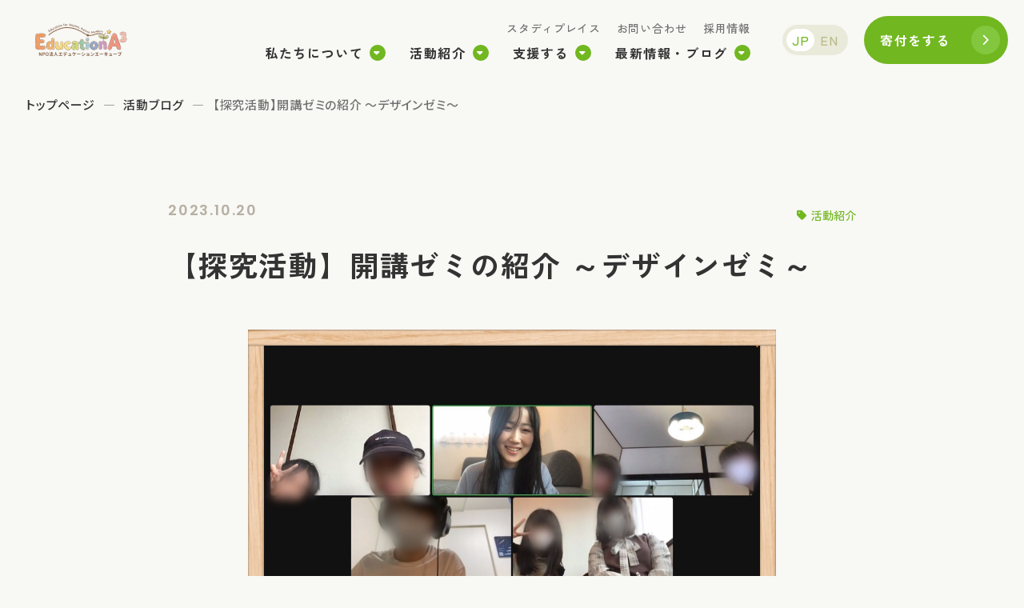

--- FILE ---
content_type: text/html; charset=UTF-8
request_url: https://education-a3.net/blog/20231020_2.html
body_size: 31025
content:
<!DOCTYPE html>
<html lang="ja">

<head prefix="og: //ogp.me/ns# fb: //ogp.me/ns/fb# website: //ogp.me/ns/website#">
<meta name="csrf-token" content="MboWmhHG9yMqIrX1mmI9CfQz0b3EBPCg54eXInlp"> 

  <meta charset="UTF-8">
  <title>【探究活動】開講ゼミの紹介 ～デザインゼミ～</title>
  <meta name="description" content="新しくキックオフしたスタディプレイスの探究活動。５つのゼミをご紹介します！今回は「デザインゼミ」です。">
  <meta name="keywords" content="">
  <meta name="viewport" content="width=device-width, initial-scale=1, maximum-scale=1">
  <meta name="format-detection" content="telephone=no">
  <meta name="application-name" content="エデュケーションエーキューブ" /><meta name="apple-mobile-web-app-capable" content="yes" /><meta name="apple-mobile-web-app-title" content="エデュケーションエーキューブ" /><meta name="msapplication-TileColor" content="#FFF" /><meta name="theme-color" content="#FFF" /><meta name="apple-mobile-web-app-status-bar-style" content="#FFF" /><link rel="apple-touch-icon" sizes="57x57" href="https://education-a3.net/data/favicons/site/apple-icon-57x57.png?v=030226040250" /><link rel="apple-touch-icon" sizes="60x60" href="https://education-a3.net/data/favicons/site/apple-icon-60x60.png?v=030226040250" /><link rel="apple-touch-icon" sizes="72x72" href="https://education-a3.net/data/favicons/site/apple-icon-72x72.png?v=030226040250" /><link rel="apple-touch-icon" sizes="114x114" href="https://education-a3.net/data/favicons/site/apple-icon-114x114.png?v=030226040250" /><link rel="apple-touch-icon" sizes="76x76" href="https://education-a3.net/data/favicons/site/apple-icon-76x76.png?v=030226040250" /><link rel="apple-touch-icon" sizes="120x120" href="https://education-a3.net/data/favicons/site/apple-icon-120x120.png?v=030226040250" /><link rel="apple-touch-icon" sizes="152x152" href="https://education-a3.net/data/favicons/site/apple-icon-152x152.png?v=030226040250" /><link rel="apple-touch-icon" sizes="180x180" href="https://education-a3.net/data/favicons/site/apple-icon-180x180.png?v=030226040250" /><link rel="icon" type="image/png" href="https://education-a3.net/data/favicons/site/favicon-32x32.png?v=030226040250" sizes="32x32" /><link rel="icon" type="image/png" href="https://education-a3.net/data/favicons/site/android-icon-36x36.png?v=030226040250" sizes="36x36" /><link rel="icon" type="image/png" href="https://education-a3.net/data/favicons/site/android-icon-48x48.png?v=030226040250" sizes="48x48" /><link rel="icon" type="image/png" href="https://education-a3.net/data/favicons/site/android-icon-72x72.png?v=030226040250" sizes="72x72" /><link rel="icon" type="image/png" href="https://education-a3.net/data/favicons/site/android-icon-96x96.png?v=030226040250" sizes="96x96" /><link rel="icon" type="image/png" href="https://education-a3.net/data/favicons/site/android-icon-144x144.png?v=030226040250" sizes="144x144" /><link rel="icon" type="image/png" href="https://education-a3.net/data/favicons/site/android-icon-192x192.png?v=030226040250" sizes="192x192" /><link rel="icon" type="image/png" href="https://education-a3.net/data/favicons/site/favicon-96x96.png?v=030226040250" sizes="96x96" /><link rel="icon" type="image/png" href="https://education-a3.net/data/favicons/site/favicon-16x16.png?v=030226040250" sizes="16x16" /><meta name="msapplication-TileImage" content="https://education-a3.net/data/favicons/site/ms-icon-144x144.png?v=030226040250" /><meta name="msapplication-square70x70logo" content="https://education-a3.net/data/favicons/site/ms-icon-70x70.png?v=030226040250" /><meta name="msapplication-square150x150logo" content="https://education-a3.net/data/favicons/site/ms-icon-150x150.png?v=030226040250" /><meta name="msapplication-wide310x150logo" content="https://education-a3.net/data/favicons/site/ms-icon-310x150.png?v=030226040250" /><meta name="msapplication-square310x310logo" content="https://education-a3.net/data/favicons/site/ms-icon-310x310.png?v=030226040250" /><link href="https://education-a3.net/data/favicons/site/apple-startup-320x460.png?v=030226040250" media="(device-width: 320px) and (device-height: 480px) and (-webkit-device-pixel-ratio: 1)" rel="apple-touch-startup-image" /><link href="https://education-a3.net/data/favicons/site/apple-startup-640x920.png?v=030226040250" media="(device-width: 320px) and (device-height: 480px) and (-webkit-device-pixel-ratio: 2)" rel="apple-touch-startup-image" /><link href="https://education-a3.net/data/favicons/site/apple-startup-640x1096.png?v=030226040250" media="(device-width: 320px) and (device-height: 568px) and (-webkit-device-pixel-ratio: 2)" rel="apple-touch-startup-image" /><link href="https://education-a3.net/data/favicons/site/apple-startup-748x1024.png?v=030226040250" media="(device-width: 768px) and (device-height: 1024px) and (-webkit-device-pixel-ratio: 1) and (orientation: landscape)" rel="apple-touch-startup-image" /><link href="https://education-a3.net/data/favicons/site/apple-startup-750x1024.png?v=030226040250" media="" rel="apple-touch-startup-image" /><link href="https://education-a3.net/data/favicons/site/apple-startup-750x1294.png?v=030226040250" media="(device-width: 375px) and (device-height: 667px) and (-webkit-device-pixel-ratio: 2)" rel="apple-touch-startup-image" /><link href="https://education-a3.net/data/favicons/site/apple-startup-768x1004.png?v=030226040250" media="(device-width: 768px) and (device-height: 1024px) and (-webkit-device-pixel-ratio: 1) and (orientation: portrait)" rel="apple-touch-startup-image" /><link href="https://education-a3.net/data/favicons/site/apple-startup-1182x2208.png?v=030226040250" media="(device-width: 414px) and (device-height: 736px) and (-webkit-device-pixel-ratio: 3) and (orientation: landscape)" rel="apple-touch-startup-image" /><link href="https://education-a3.net/data/favicons/site/apple-startup-1242x2148.png?v=030226040250" media="(device-width: 414px) and (device-height: 736px) and (-webkit-device-pixel-ratio: 3) and (orientation: portrait)" rel="apple-touch-startup-image" /><link href="https://education-a3.net/data/favicons/site/apple-startup-1496x2048.png?v=030226040250" media="(device-width: 768px) and (device-height: 1024px) and (-webkit-device-pixel-ratio: 2) and (orientation: landscape)" rel="apple-touch-startup-image" /><link href="https://education-a3.net/data/favicons/site/apple-startup-1536x2008.png?v=030226040250" media="(device-width: 768px) and (device-height: 1024px) and (-webkit-device-pixel-ratio: 2) and (orientation: portrait)" rel="apple-touch-startup-image" /><link rel="manifest" crossorigin="use-credentials" href="https://education-a3.net/data/favicons/site/manifest.json?v=030226040250" />  <link rel="canonical" href="https://education-a3.net/blog/20231020_2.html">
  
  <meta property="og:title" content="【探究活動】開講ゼミの紹介 ～デザインゼミ～" />
  <meta property="og:type" content="website" />
  <meta property="og:description" content="新しくキックオフしたスタディプレイスの探究活動。５つのゼミをご紹介します！今回は「デザインゼミ」です。" />
  <meta property="og:url" content="https://education-a3.net/blog/20231020_2.html" />
  <meta property="og:site_name" content="エデュケーションエーキューブ" />
  <meta property="og:image" content="https://education-a3.net/data/pages/00/00/00/13/04/ca2e4e6cc26e331da052f8b0f5c6b100-1697783052.jpg" />
  <meta name="twitter:card" content="summary_large_image" />
  <meta name="twitter:image" content="https://education-a3.net/data/pages/00/00/00/13/04/ca2e4e6cc26e331da052f8b0f5c6b100-1697783052.jpg">
  
  <link rel="stylesheet" href="https://education-a3.net/data/themes/education-a3/css/import.css?v=1745813522">
  <link rel="stylesheet" href="https://education-a3.net/data/themes/education-a3/css/module/fontawesome-free-6.1.2-web/all.min.css?v=1745813527">

  
  <link rel="preconnect" href="//fonts.googleapis.com">
  <link rel="preconnect" href="//fonts.gstatic.com" crossorigin>
  <link
    href="//fonts.googleapis.com/css2?family=Noto+Sans+JP:wght@500&family=Poppins:wght@500;600&family=Zen+Kaku+Gothic+New:wght@500;700&display=swap"
    rel="stylesheet">
  

  
<script async src="https://www.googletagmanager.com/gtag/js?id=G-LR6KRF4YRZ"></script>
<script>
  window.dataLayer = window.dataLayer || [];
  function gtag(){dataLayer.push(arguments);}
  gtag('js', new Date());

  gtag('config', 'G-LR6KRF4YRZ');
</script>

</head>

<body>


  <script src="https://education-a3.net/data/themes/education-a3/js/module/jquery-3.6.1.min.js?v=1745813526"></script>
  <script src="https://education-a3.net/data/themes/education-a3/js/module/viewport-extra.min.js?v=1745813526"></script>
  <script src="https://education-a3.net/data/themes/education-a3/js/module/jquery.accordion.js?v=1745813526"></script>
  <script src="https://education-a3.net/data/themes/education-a3/js/common.js?v=1745813522"></script>

  
  <div class="l-container">

    <header>
<div class="h-wrap">
<div class="l-box">
<div class="logo-box"><a href="https://education-a3.net"><img src="/data/media/education-a3/layout/header/logo.png" alt="" /> </a></div>
</div>
<div class="r-box">
<div class="h-nav-box">
<div class="nav-top-box">
<ul class="nav-list">
<li><a href="https://education-a3.net/studyplace">スタディプレイス</a></li>
<li><a href="https://education-a3.net/contact.html">お問い合わせ</a></li>
<li><a href="https://education-a3.net/recruit.html">採用情報</a></li>
</ul>
</div>
<div class="nav-bt-box">
<ul class="nav-list">
<li><a href="https://education-a3.net/about">私たちについて</a>
<div class="-big">
<ul class="in-nav-list">
<li><a class="ttl" href="https://education-a3.net/about">私たちについて</a></li>
<li><a href="https://education-a3.net/about/summary.html">法人概要</a></li>
<li><a href="https://education-a3.net/program.html">取り組む社会課題</a></li>
<li><a href="https://education-a3.net/onepage.html">１ページでわかる<br />エデュケーションエーキューブ</a></li>
</ul>
</div>
</li>
<li><a href="https://education-a3.net/activity">活動紹介</a>
<div class="-big">
<ul class="in-nav-list">
<li><a class="ttl" href="https://education-a3.net/activity">活動紹介</a></li>
<li><a href="https://education-a3.net/activity/platform.html">プラットフォーム事業</a></li>
<li><a href="https://education-a3.net/activity/dormant-deposits.html">休眠預金等活用事業</a></li>
<li><a href="https://education-a3.net/activity/scholarship.html">スタディプレイスの奨学制度</a></li>
</ul>
</div>
</li>
<li><a href="https://education-a3.net/donation">支援する</a>
<div>
<ul class="in-nav-list">
<li><a class="ttl" href="https://education-a3.net/donation">寄付で支援する</a></li>
<li><a href="https://education-a3.net/donation/other.html">寄付以外での支援</a></li>
<li><a href="https://education-a3.net/donation/corp.html">法人として支援する</a></li>
<li><a href="https://education-a3.net/donation/deduction.html">税制優遇について</a></li>
</ul>
</div>
</li>
<li><a href="https://education-a3.net/news">最新情報・ブログ</a>
<div>
<ul class="in-nav-list">
<li><a class="ttl" href="https://education-a3.net/news">最新情報</a></li>
<li><a class="ttl" href="https://education-a3.net/blog">活動ブログ</a></li>
</ul>
</div>
</li>
</ul>
</div>
</div>
<div class="h-btn-box">
<ul class="lang-box">
<li><a href="https://education-a3.net" class="check">JP</a></li>
<li><a href="https://education-a3.net/english.html">EN</a></li>
</ul>
<div class="donation-btn"><a href="https://education-a3.net/donation">寄付をする</a></div>
<div class="slidemenu-btn"></div>
</div>
</div>
</div>
</header><div class="breadcrumb-wrap">
<ul class="breadcrumb"> 
<li><a href="https://education-a3.net/">トップページ</a></li>
   
<li><a href="https://education-a3.net/blog">活動ブログ</a></li>
  
<li>【探究活動】開講ゼミの紹介 ～デザインゼミ～</li>
</ul>
</div>

<div class="slide-menu">
<ul class="lang-box">
<li><a href="https://education-a3.net" class="check">JP</a></li>
<li><a href="https://education-a3.net/english.html">EN</a></li>
</ul>
<ul class="slide-nav-list">
<li>
<p class="ttl">私たちについて</p>
<ul class="nav-list">
<li><a href="https://education-a3.net/about">私たちについて</a></li>
<li><a href="https://education-a3.net/about/summary.html">法人概要</a></li>
<li><a href="https://education-a3.net/program.html">取り組む社会課題</a></li>
<li><a href="https://education-a3.net/onepage.html" class="f14px">１ページでわかる<br />エデュケーションエーキューブ</a></li>
</ul>
</li>
<li>
<p class="ttl">活動紹介</p>
<ul class="nav-list">
<li><a href="https://education-a3.net/activity">活動紹介</a></li>
<li><a href="https://education-a3.net/activity/platform.html">プラットフォーム事業</a></li>
<li><a href="https://education-a3.net/activity/dormant-deposits.html">休眠預金等活用事業</a></li>
<li><a href="https://education-a3.net/activity/scholarship.html">スタディプレイスの奨学制度</a></li>
</ul>
</li>
<li>
<p class="ttl">支援する</p>
<ul class="nav-list">
<li><a href="https://education-a3.net/donation">寄付で支援する</a></li>
<li><a href="https://education-a3.net/donation/other.html">寄付以外での支援</a></li>

<li><a href="https://education-a3.net/donation/deduction.html">税制優遇について</a></li>
</ul>
</li>
<li>
<p class="ttl">最新情報・ブログ</p>
<ul class="nav-list">
<li><a href="https://education-a3.net/news">最新情報</a></li>
<li><a href="https://education-a3.net/blog">活動ブログ</a></li>
</ul>
</li>
</ul>
<ul class="slide-btn-list">
<li><a href="https://education-a3.net/studyplace"> <span class="sub">利用を検討されている保護者の方へ</span> <span class="ttl">スタディプレイスについて</span> </a></li>
<li><a href="https://education-a3.net/contact.html"> <span class="sub">メディア取材や講演依頼などの</span> <span class="ttl">お問い合わせ</span> </a></li>
<li><a href="https://education-a3.net/recruit.html"> <span class="sub">エデュケーションエーキューブで働きたい方へ</span> <span class="ttl">採用情報</span> </a></li>
</ul>
</div>

    
    <div class="l-main pt80">
      <div class="container -w860">
        

        <div class="news-thumbnail mb60 mb40-tb">
          <div class="date mb20">
            <time datetime="">2023.10.20</time>

            
            <ul class="tag-list">
              
              <li>活動紹介</li>
              
            </ul>
            
          </div>
          <p class="lh15 mb75 mb40-tb bold f36px f26px-tb">【探究活動】開講ゼミの紹介 ～デザインゼミ～</p>

          
          <div class="key-visual mb60 mb30-tb">
            <div class="key-img-box -news">
              <div class="wood">
                <img src="https://education-a3.net/data/pages/00/00/00/13/04/ca2e4e6cc26e331da052f8b0f5c6b100-1697783052.jpg" alt="【探究活動】開講ゼミの紹介 ～デザインゼミ～" />
              </div>
            </div>
          </div>
          

          <ul class="sns">
            <li class="sns-list">
              <a class="sns-link -fb fade" href="http://www.facebook.com/sharer.php?u=https://education-a3.net/blog/20231020_2.html"
                target="_blank">シェアする</a>
            </li>
            <li class="sns-list">
              <a class="sns-link -tw fade" href="https://twitter.com/intent/tweet?text=【探究活動】開講ゼミの紹介 ～デザインゼミ～&url=https://education-a3.net/blog/20231020_2.html"
                target="_blank">ツイートする</a>
            </li>
            <li class="sns-list">
              <a class="sns-link -line fade" href="//social-plugins.line.me/lineit/share?url=https://education-a3.net/blog/20231020_2.html"
                target="_blank">LINEで送る</a>
            </li>
          </ul>

        </div>

        
        <div class="news-detail mb80 mb60-tb">

          
          
          <div class="news-detail-free"><p><span style="font-weight: 400;">新しくキックオフした</span><a href="https://education-a3.net/blog/20231006.html"><span style="font-weight: 400;">スタディプレイスの探究活動</span></a><span style="font-weight: 400;">。５つのゼミをご紹介します！</span></p>
<p>今回は「デザインゼミ」です。</p></div>
          
          
          
          <div class="news-detail-free"><p>デザインのプロセスを知ることで、伝える力・表現する力を身に着けていきます。</p>
<p>まずは、Canvaの使い方を確認して、「自己紹介」をデザインしました。</p>
<p>目的を設定して、課題解決のために行われるのが「デザイン」であり、アートとは異なるポイントです。</p></div>
          
          
          
          <div class="news-detail-free"><p><span style="font-weight: 400;">各教室オンラインで繋がりながら、様々なツールの使い方を学びます。</span></p>
<p><span style="font-weight: 400;">子どもたちは現在、キャラクターや栞などのデザインに挑戦しています！</span></p></div>
          
          
          
          <div class="news-detail-free"><p><span style="font-size: 10pt;">【スタディプレイスとは】</span><br /><span style="font-size: 10pt;">ICT（情報通信技術）を活用した個別最適化学習や、社会で必要な知識・スキルのカリキュラムを提供するオルタナティブスクールです。</span><br /><span style="font-size: 10pt;">福岡市西区・東区、大野城市、行橋市、オンライン校を含めた合計5校を展開しており、経済的な背景に関係なく、すべての子どもたちが学べる独自の奨学制度もあります。</span><br /><span style="font-size: 10pt;">入校をご検討中の方は見学・体験が可能です。まずは<a target="_blank" class="c-link" data-stringify-link="https://education-a3.net/studyplace/contact.html" delay="150" data-sk="tooltip_parent" href="https://education-a3.net/studyplace/contact.html" rel="noopener noreferrer">こちら</a>からお気軽にお問い合わせください。</span></p></div>
          
          
          
          <div class="news-detail-image"><img src="https://education-a3.net/data/media/posts/202310/IMG_8256.jpg" alt="ca2e4e6cc26e331da052f8b0f5c6b100-1697782567.jpg" title="ca2e4e6cc26e331da052f8b0f5c6b100-1697782567.jpg" /></div>
          
          
          
          <div class="news-detail-image"><img src="https://education-a3.net/data/media/posts/202310/デザイン_2.png" alt="69d409dad9e73aef0fc40451b2dc149f-1697782576.png" title="69d409dad9e73aef0fc40451b2dc149f-1697782576.png" /></div>
          
          
          
          <div class="news-detail-image"><img src="https://education-a3.net/data/media/posts/202310/デザイン_1.png" alt="5939575493c27e6416705c2b3b904c6c-1697782583.png" title="5939575493c27e6416705c2b3b904c6c-1697782583.png" /></div>
          
          
          
          <div class="news-detail-image"><img src="https://education-a3.net/data/media/posts/202310/IMG_8254.jpg" alt="edc3f58f6ba31d28ef682c05f5ed8e8d-1697782589.jpg" title="edc3f58f6ba31d28ef682c05f5ed8e8d-1697782589.jpg" /></div>
          
          
          
          <div class="news-detail-image"></div>
          
          

          <div class="news-detail-free pt60 pt40-tb mb60 mb40-tb">
            <ul class="sns">
              <li class="sns-list">
                <a class="sns-link -fb fade" href="http://www.facebook.com/sharer.php?u=https://education-a3.net/blog/20231020_2.html"
                  target="_blank">シェアする</a>
              </li>
              <li class="sns-list">
                <a class="sns-link -tw fade" href="https://twitter.com/intent/tweet?text=【探究活動】開講ゼミの紹介 ～デザインゼミ～&url=https://education-a3.net/blog/20231020_2.html"
                  target="_blank">ツイートする</a>
              </li>
              <li class="sns-list">
                <a class="sns-link -line fade" href="//social-plugins.line.me/lineit/share?url=https://education-a3.net/blog/20231020_2.html"
                  target="_blank">LINEで送る</a>
              </li>
            </ul>
          </div>
        </div>
        

      </div>
      <div class="container -w1000">
        <div class="blog-warp">
          <h2 class="mb70 mb40-tb">関連するブログを読む</h2>
          
          <ul class="blog-list mb30 mb20-tb">
            
            <li class="item">
              <a href="https://education-a3.net/blog/20251225.html" target="_self"></a>
              <div class="content-box">
                <div class="img-box">
                  
                  <img src="https://education-a3.net/data/pages/00/00/00/19/00/55125156f65c8310e4362c13bef71fee-1766649947.png" alt="クリスマス会を行いました！" />
                  
                </div>
                <div class="txt-box">
                  <p class="time-tag">
                    <time datetime="2025-12-25">2025.12.25</time>
                  </p>
                  <p class="ttl">クリスマス会を行いました！</p>
                  
                </div>
              </div>
            </li>
            
            <li class="item">
              <a href="https://education-a3.net/blog/20251209.html" target="_self"></a>
              <div class="content-box">
                <div class="img-box">
                  
                  <img src="https://education-a3.net/data/pages/00/00/00/18/96/9da083d7c291e74516c4c07ad66163c0-1765261298.png" alt="【スポーツ大会を開催しました！🏓】" />
                  
                </div>
                <div class="txt-box">
                  <p class="time-tag">
                    <time datetime="2025-12-08">2025.12.08</time>
                  </p>
                  <p class="ttl">【スポーツ大会を開催しました！🏓】</p>
                  
                  <ul class="tag-list">
                    
                    <li>活動紹介</li>
                    
                    <li>pickup</li>
                    
                  </ul>
                  
                </div>
              </div>
            </li>
            
            <li class="item">
              <a href="https://education-a3.net/blog/20251205.html" target="_self"></a>
              <div class="content-box">
                <div class="img-box">
                  
                  <img src="https://education-a3.net/data/pages/00/00/00/18/84/66565a1f1e2261b73a201a80f18641d3-1764923498.jpg" alt="【グローバル】モノポリーで知る不動産投資" />
                  
                </div>
                <div class="txt-box">
                  <p class="time-tag">
                    <time datetime="2025-12-05">2025.12.05</time>
                  </p>
                  <p class="ttl">【グローバル】モノポリーで知る不動産投資</p>
                  
                  <ul class="tag-list">
                    
                    <li>活動紹介</li>
                    
                    <li>pickup</li>
                    
                  </ul>
                  
                </div>
              </div>
            </li>
            
            <li class="item">
              <a href="https://education-a3.net/blog/20251107.html" target="_self"></a>
              <div class="content-box">
                <div class="img-box">
                  
                  <img src="https://education-a3.net/data/pages/00/00/00/18/56/7b169b573fb919e4aad9ef04bcadcb20-1762504361.jpg" alt="【PBL/フリーマーケット収益でハロウィンパーティー🎃】" />
                  
                </div>
                <div class="txt-box">
                  <p class="time-tag">
                    <time datetime="2025-10-31">2025.10.31</time>
                  </p>
                  <p class="ttl">【PBL/フリーマーケット収益でハロウィンパーティー🎃】</p>
                  
                  <ul class="tag-list">
                    
                    <li>活動紹介</li>
                    
                    <li>pickup</li>
                    
                  </ul>
                  
                </div>
              </div>
            </li>
            
            <li class="item">
              <a href="https://education-a3.net/blog/20251010.html" target="_self"></a>
              <div class="content-box">
                <div class="img-box">
                  
                  <img src="https://education-a3.net/data/pages/00/00/00/18/53/1c7651e82cbf44bda121800782434681-1760087363.jpg" alt="【魅力的な大人PJ/吉開のかまぼこ 林田茉優さん】" />
                  
                </div>
                <div class="txt-box">
                  <p class="time-tag">
                    <time datetime="2025-10-10">2025.10.10</time>
                  </p>
                  <p class="ttl">【魅力的な大人PJ/吉開のかまぼこ 林田茉優さん】</p>
                  
                  <ul class="tag-list">
                    
                    <li>活動紹介</li>
                    
                    <li>pickup</li>
                    
                  </ul>
                  
                </div>
              </div>
            </li>
            
            <li class="item">
              <a href="https://education-a3.net/blog/20250926.html" target="_self"></a>
              <div class="content-box">
                <div class="img-box">
                  
                  <img src="https://education-a3.net/data/pages/00/00/00/18/59/627cabf52308ed7601ae488e6c5174b9-1763086588.jpg" alt="【校外活動】福岡市美術館に行ってきました！" />
                  
                </div>
                <div class="txt-box">
                  <p class="time-tag">
                    <time datetime="2025-09-26">2025.09.26</time>
                  </p>
                  <p class="ttl">【校外活動】福岡市美術館に行ってきました！</p>
                  
                  <ul class="tag-list">
                    
                    <li>活動紹介</li>
                    
                  </ul>
                  
                </div>
              </div>
            </li>
            
          </ul>
          
        </div>

        <div class="center-text">
          <a href="https://education-a3.net/blog" class="button01 -back">一覧に戻る</a>
        </div>
      </div>
    </div>
    

    <div class="common-btn-box">
<div class="container">
<ul class="top-btn-list">
<li><a href="https://education-a3.net/contact.html"><span class="main">提携・取材・寄付など法人への<br class="pc" />お問い合わせはこちら</span></a></li>
<li><a href="https://education-a3.net/studyplace/contact.html"><span class="main">スタディプレイスへの入校を<br class="pc" />ご検討中の方はこちら</span></a></li>
</ul>
<div class="bt-box">
<ul class="nav-list -bdr">
<li><a href="https://education-a3.net">トップページ</a></li>
<li><a href="https://education-a3.net/blog">活動ブログ</a></li>
<li><a href="https://education-a3.net/news">最新情報</a></li>
<li><a href="https://education-a3.net/recruit.html">採用情報</a></li>
</ul>
<ul class="nav-list">
<li><a href="https://education-a3.net/about">私たちについて</a></li>
<li><a href="https://education-a3.net/about/summary.html">法人概要</a></li>
<li><a href="https://education-a3.net/program.html">取り組む社会課題</a></li>
<li><a href="https://education-a3.net/onepage.html" class="f16px">１ページでわかる<br />エデュケーションエーキューブ</a></li>
</ul>
<ul class="nav-list">
<li><a href="https://education-a3.net/activity">活動紹介</a></li>
<li><a href="https://education-a3.net/activity/platform.html">プラットフォーム事業</a></li>
<li><a href="https://education-a3.net/activity/dormant-deposits.html">休眠預金等活用事業</a></li>
<li><a href="https://education-a3.net/activity/scholarship.html">スタディプレイスの奨学制度</a></li>
</ul>
<ul class="nav-list">
<ul class="nav-list">
<li><a href="https://education-a3.net/donation">寄付で支援する</a></li>
<li><a href="https://education-a3.net/donation/other.html">寄付以外での支援</a></li>
</ul>
</ul>
<ul class="nav-list">
<li><a href="https://education-a3.net/donation/corp.html">法人として支援する</a></li>
<li><a href="https://education-a3.net/donation/deduction.html">税制優遇について</a></li>
</ul>
</div>
</div>
</div><footer>
<div class="container">
<div class="f-wrap">
<div class="top-box">
<div class="logo-box"><a href="https://education-a3.net"> <img src="/data/media/education-a3/layout/footer/logo.png" alt="" /> </a></div>
<ul class="sns-list">
<li class="face-book"><a href="//www.facebook.com/Education.A3/" target="_blank" rel="noopener"> <img src="/data/media/education-a3/layout/footer/facebook_icon01.png" alt="facebook" /> </a></li>
</ul>
</div>
<div class="bt-box">
<div class="l-box">
<p class="f17px f13px-tb center-text-tb ls100 mb10-tb">NPO法人エデュケーションエーキューブ</p>
<p class="f18px f15px-tb center-text-tb ls100 lh15-tb"><span class="f16px f14px-tb">〒819-0043</span> <br class="tb" />福岡県福岡市西区野方1-19-33</p>
<p class="f18px f15px-tb center-text-tb ls100 lh15-tb"><br />TEL：070-5495-2695 <br />Email：<a href="mailto:info@education-a3.net">info@education-a3.net</a></p>
</div>
<div class="r-box">
<p><a href="https://education-a3.net/privacypolicy.html">プライバシーポリシー</a></p>
<p class="copy">Copyright © Education A³</p>
</div>
</div>
</div>
</div>
</footer>

  </div>
  
<noscript><iframe src="https://www.googletagmanager.com/ns.html?id=GTM-T2KDN2X"
height="0" width="0" style="display:none;visibility:hidden"></iframe></noscript>


</body>

</html>

--- FILE ---
content_type: text/css
request_url: https://education-a3.net/data/themes/education-a3/css/import.css?v=1745813522
body_size: 562412
content:
*,::before,::after{box-sizing:border-box}*{font-size:inherit;line-height:inherit;letter-spacing:.05em}::before,::after{display:inline-block;text-decoration:inherit;vertical-align:inherit}html{font-family:sans-serif;-ms-text-size-adjust:100%;-webkit-text-size-adjust:100%}body{background:#fff;margin:0;padding:0;-webkit-font-smoothing:antialiased;text-align:justify}main,footer,header,hgroup,nav,section{display:block}audio,canvas,progress,video{display:inline-block;vertical-align:baseline}audio:not([controls]){display:none;height:0}[hidden]{display:none}a{background-color:rgba(0,0,0,0)}a:active,a:hover{outline:0}b,strong{font-weight:bold}small{font-size:80%}sub,sup{font-size:75%;line-height:0;position:relative;vertical-align:baseline}sup{top:-0.5em}sub{bottom:-0.25em}img{border:0;vertical-align:bottom;max-width:100%}svg:not(:root){overflow:hidden}hr{box-sizing:content-box;height:0}*:not(input):not(select):not(button):not(textarea):not(label):focus{outline:none}select{height:30px;color:inherit;font:inherit;margin:0;padding:0 20px 0 5px;line-height:1}button,input,textarea{color:inherit;font:inherit;margin:0;padding:4px 6px;border:1px solid #ccc;border-radius:4px;outline:none}input:not([type=checkbox]):not([type=radio]),textarea,button{-webkit-appearance:none}input{padding:0 6px}input:focus,textarea:focus{outline:none}input[type=button],input[type=submit]{background-color:rgba(0,0,0,0);border:none}button{overflow:visible;background-color:rgba(0,0,0,0);border-radius:0;border:none}button,select{text-transform:none}button,input[type=button],input[type=reset],input[type=submit]{-webkit-appearance:none;cursor:pointer}button[disabled],input[disabled]{cursor:default}button::-moz-focus-inner,input::-moz-focus-inner{border:0;padding:0}input{line-height:normal}input[type=checkbox],input[type=radio]{box-sizing:border-box;padding:0 5px 0 0}input[type=number]::-webkit-inner-spin-button,input[type=number]::-webkit-outer-spin-button{height:auto}input[type=search]{-webkit-appearance:textfield;box-sizing:content-box}input[type=search]::-webkit-search-cancel-button,input[type=search]::-webkit-search-decoration{-webkit-appearance:none}input[type=text],select,textarea{font-size:100%}input[type=text]:focus,textarea:focus{transition:.2s}input[type=text]:focus,textarea:focus{border-color:rgba(82,168,236,.8);outline:0;outline:thin dotted \9 ;box-shadow:inset 0 1px 1px rgba(0,0,0,.075),0 0 8px rgba(82,168,236,.6)}textarea{overflow:auto;resize:vertical}label{display:inline-block}table{border-collapse:collapse;border-spacing:0}td,th{text-align:left;vertical-align:top;font-feature-settings:"palt"}ol{list-style-position:inside}li{list-style-type:none}address{font-style:normal}div,dl,dt,dd,ul,ol,li,h1,h2,h3,h4,h5,h6,form,p,table,thead,tbody,tfoot,address{margin:0;padding:0}input,textarea,table,thead,tbody,tfoot,address{text-align:left}div,dl,dt,dd,ul,ol,li,form,p{text-align:inherit;font-feature-settings:"palt"}h1,h2,h3,h4,h5,h6{line-height:normal;font-weight:normal}figure{margin:0}.mt0{margin-top:0px !important}.mr0{margin-right:0px !important}.mb0{margin-bottom:0px !important}.ml0{margin-left:0px !important}.pt0{padding-top:0px !important}.pr0{padding-right:0px !important}.pb0{padding-bottom:0px !important}.pl0{padding-left:0px !important}.mt1{margin-top:1px !important}.mr1{margin-right:1px !important}.mb1{margin-bottom:1px !important}.ml1{margin-left:1px !important}.pt1{padding-top:1px !important}.pr1{padding-right:1px !important}.pb1{padding-bottom:1px !important}.pl1{padding-left:1px !important}.mt2{margin-top:2px !important}.mr2{margin-right:2px !important}.mb2{margin-bottom:2px !important}.ml2{margin-left:2px !important}.pt2{padding-top:2px !important}.pr2{padding-right:2px !important}.pb2{padding-bottom:2px !important}.pl2{padding-left:2px !important}.mt3{margin-top:3px !important}.mr3{margin-right:3px !important}.mb3{margin-bottom:3px !important}.ml3{margin-left:3px !important}.pt3{padding-top:3px !important}.pr3{padding-right:3px !important}.pb3{padding-bottom:3px !important}.pl3{padding-left:3px !important}.mt4{margin-top:4px !important}.mr4{margin-right:4px !important}.mb4{margin-bottom:4px !important}.ml4{margin-left:4px !important}.pt4{padding-top:4px !important}.pr4{padding-right:4px !important}.pb4{padding-bottom:4px !important}.pl4{padding-left:4px !important}.mt5{margin-top:5px !important}.mr5{margin-right:5px !important}.mb5{margin-bottom:5px !important}.ml5{margin-left:5px !important}.pt5{padding-top:5px !important}.pr5{padding-right:5px !important}.pb5{padding-bottom:5px !important}.pl5{padding-left:5px !important}.mt6{margin-top:6px !important}.mr6{margin-right:6px !important}.mb6{margin-bottom:6px !important}.ml6{margin-left:6px !important}.pt6{padding-top:6px !important}.pr6{padding-right:6px !important}.pb6{padding-bottom:6px !important}.pl6{padding-left:6px !important}.mt7{margin-top:7px !important}.mr7{margin-right:7px !important}.mb7{margin-bottom:7px !important}.ml7{margin-left:7px !important}.pt7{padding-top:7px !important}.pr7{padding-right:7px !important}.pb7{padding-bottom:7px !important}.pl7{padding-left:7px !important}.mt8{margin-top:8px !important}.mr8{margin-right:8px !important}.mb8{margin-bottom:8px !important}.ml8{margin-left:8px !important}.pt8{padding-top:8px !important}.pr8{padding-right:8px !important}.pb8{padding-bottom:8px !important}.pl8{padding-left:8px !important}.mt9{margin-top:9px !important}.mr9{margin-right:9px !important}.mb9{margin-bottom:9px !important}.ml9{margin-left:9px !important}.pt9{padding-top:9px !important}.pr9{padding-right:9px !important}.pb9{padding-bottom:9px !important}.pl9{padding-left:9px !important}.mt10{margin-top:10px !important}.mr10{margin-right:10px !important}.mb10{margin-bottom:10px !important}.ml10{margin-left:10px !important}.pt10{padding-top:10px !important}.pr10{padding-right:10px !important}.pb10{padding-bottom:10px !important}.pl10{padding-left:10px !important}.mt11{margin-top:11px !important}.mr11{margin-right:11px !important}.mb11{margin-bottom:11px !important}.ml11{margin-left:11px !important}.pt11{padding-top:11px !important}.pr11{padding-right:11px !important}.pb11{padding-bottom:11px !important}.pl11{padding-left:11px !important}.mt12{margin-top:12px !important}.mr12{margin-right:12px !important}.mb12{margin-bottom:12px !important}.ml12{margin-left:12px !important}.pt12{padding-top:12px !important}.pr12{padding-right:12px !important}.pb12{padding-bottom:12px !important}.pl12{padding-left:12px !important}.mt13{margin-top:13px !important}.mr13{margin-right:13px !important}.mb13{margin-bottom:13px !important}.ml13{margin-left:13px !important}.pt13{padding-top:13px !important}.pr13{padding-right:13px !important}.pb13{padding-bottom:13px !important}.pl13{padding-left:13px !important}.mt14{margin-top:14px !important}.mr14{margin-right:14px !important}.mb14{margin-bottom:14px !important}.ml14{margin-left:14px !important}.pt14{padding-top:14px !important}.pr14{padding-right:14px !important}.pb14{padding-bottom:14px !important}.pl14{padding-left:14px !important}.mt15{margin-top:15px !important}.mr15{margin-right:15px !important}.mb15{margin-bottom:15px !important}.ml15{margin-left:15px !important}.pt15{padding-top:15px !important}.pr15{padding-right:15px !important}.pb15{padding-bottom:15px !important}.pl15{padding-left:15px !important}.mt16{margin-top:16px !important}.mr16{margin-right:16px !important}.mb16{margin-bottom:16px !important}.ml16{margin-left:16px !important}.pt16{padding-top:16px !important}.pr16{padding-right:16px !important}.pb16{padding-bottom:16px !important}.pl16{padding-left:16px !important}.mt17{margin-top:17px !important}.mr17{margin-right:17px !important}.mb17{margin-bottom:17px !important}.ml17{margin-left:17px !important}.pt17{padding-top:17px !important}.pr17{padding-right:17px !important}.pb17{padding-bottom:17px !important}.pl17{padding-left:17px !important}.mt18{margin-top:18px !important}.mr18{margin-right:18px !important}.mb18{margin-bottom:18px !important}.ml18{margin-left:18px !important}.pt18{padding-top:18px !important}.pr18{padding-right:18px !important}.pb18{padding-bottom:18px !important}.pl18{padding-left:18px !important}.mt19{margin-top:19px !important}.mr19{margin-right:19px !important}.mb19{margin-bottom:19px !important}.ml19{margin-left:19px !important}.pt19{padding-top:19px !important}.pr19{padding-right:19px !important}.pb19{padding-bottom:19px !important}.pl19{padding-left:19px !important}.mt20{margin-top:20px !important}.mr20{margin-right:20px !important}.mb20{margin-bottom:20px !important}.ml20{margin-left:20px !important}.pt20{padding-top:20px !important}.pr20{padding-right:20px !important}.pb20{padding-bottom:20px !important}.pl20{padding-left:20px !important}.mt25{margin-top:25px !important}.mr25{margin-right:25px !important}.mb25{margin-bottom:25px !important}.ml25{margin-left:25px !important}.pt25{padding-top:25px !important}.pr25{padding-right:25px !important}.pb25{padding-bottom:25px !important}.pl25{padding-left:25px !important}.mt30{margin-top:30px !important}.mr30{margin-right:30px !important}.mb30{margin-bottom:30px !important}.ml30{margin-left:30px !important}.pt30{padding-top:30px !important}.pr30{padding-right:30px !important}.pb30{padding-bottom:30px !important}.pl30{padding-left:30px !important}.mt35{margin-top:35px !important}.mr35{margin-right:35px !important}.mb35{margin-bottom:35px !important}.ml35{margin-left:35px !important}.pt35{padding-top:35px !important}.pr35{padding-right:35px !important}.pb35{padding-bottom:35px !important}.pl35{padding-left:35px !important}.mt40{margin-top:40px !important}.mr40{margin-right:40px !important}.mb40{margin-bottom:40px !important}.ml40{margin-left:40px !important}.pt40{padding-top:40px !important}.pr40{padding-right:40px !important}.pb40{padding-bottom:40px !important}.pl40{padding-left:40px !important}.mt45{margin-top:45px !important}.mr45{margin-right:45px !important}.mb45{margin-bottom:45px !important}.ml45{margin-left:45px !important}.pt45{padding-top:45px !important}.pr45{padding-right:45px !important}.pb45{padding-bottom:45px !important}.pl45{padding-left:45px !important}.mt50{margin-top:50px !important}.mr50{margin-right:50px !important}.mb50{margin-bottom:50px !important}.ml50{margin-left:50px !important}.pt50{padding-top:50px !important}.pr50{padding-right:50px !important}.pb50{padding-bottom:50px !important}.pl50{padding-left:50px !important}.mt55{margin-top:55px !important}.mr55{margin-right:55px !important}.mb55{margin-bottom:55px !important}.ml55{margin-left:55px !important}.pt55{padding-top:55px !important}.pr55{padding-right:55px !important}.pb55{padding-bottom:55px !important}.pl55{padding-left:55px !important}.mt60{margin-top:60px !important}.mr60{margin-right:60px !important}.mb60{margin-bottom:60px !important}.ml60{margin-left:60px !important}.pt60{padding-top:60px !important}.pr60{padding-right:60px !important}.pb60{padding-bottom:60px !important}.pl60{padding-left:60px !important}.mt65{margin-top:65px !important}.mr65{margin-right:65px !important}.mb65{margin-bottom:65px !important}.ml65{margin-left:65px !important}.pt65{padding-top:65px !important}.pr65{padding-right:65px !important}.pb65{padding-bottom:65px !important}.pl65{padding-left:65px !important}.mt70{margin-top:70px !important}.mr70{margin-right:70px !important}.mb70{margin-bottom:70px !important}.ml70{margin-left:70px !important}.pt70{padding-top:70px !important}.pr70{padding-right:70px !important}.pb70{padding-bottom:70px !important}.pl70{padding-left:70px !important}.mt75{margin-top:75px !important}.mr75{margin-right:75px !important}.mb75{margin-bottom:75px !important}.ml75{margin-left:75px !important}.pt75{padding-top:75px !important}.pr75{padding-right:75px !important}.pb75{padding-bottom:75px !important}.pl75{padding-left:75px !important}.mt80{margin-top:80px !important}.mr80{margin-right:80px !important}.mb80{margin-bottom:80px !important}.ml80{margin-left:80px !important}.pt80{padding-top:80px !important}.pr80{padding-right:80px !important}.pb80{padding-bottom:80px !important}.pl80{padding-left:80px !important}.mt85{margin-top:85px !important}.mr85{margin-right:85px !important}.mb85{margin-bottom:85px !important}.ml85{margin-left:85px !important}.pt85{padding-top:85px !important}.pr85{padding-right:85px !important}.pb85{padding-bottom:85px !important}.pl85{padding-left:85px !important}.mt90{margin-top:90px !important}.mr90{margin-right:90px !important}.mb90{margin-bottom:90px !important}.ml90{margin-left:90px !important}.pt90{padding-top:90px !important}.pr90{padding-right:90px !important}.pb90{padding-bottom:90px !important}.pl90{padding-left:90px !important}.mt95{margin-top:95px !important}.mr95{margin-right:95px !important}.mb95{margin-bottom:95px !important}.ml95{margin-left:95px !important}.pt95{padding-top:95px !important}.pr95{padding-right:95px !important}.pb95{padding-bottom:95px !important}.pl95{padding-left:95px !important}.mt100{margin-top:100px !important}.mr100{margin-right:100px !important}.mb100{margin-bottom:100px !important}.ml100{margin-left:100px !important}.pt100{padding-top:100px !important}.pr100{padding-right:100px !important}.pb100{padding-bottom:100px !important}.pl100{padding-left:100px !important}.mt105{margin-top:105px !important}.mr105{margin-right:105px !important}.mb105{margin-bottom:105px !important}.ml105{margin-left:105px !important}.pt105{padding-top:105px !important}.pr105{padding-right:105px !important}.pb105{padding-bottom:105px !important}.pl105{padding-left:105px !important}.mt110{margin-top:110px !important}.mr110{margin-right:110px !important}.mb110{margin-bottom:110px !important}.ml110{margin-left:110px !important}.pt110{padding-top:110px !important}.pr110{padding-right:110px !important}.pb110{padding-bottom:110px !important}.pl110{padding-left:110px !important}.mt115{margin-top:115px !important}.mr115{margin-right:115px !important}.mb115{margin-bottom:115px !important}.ml115{margin-left:115px !important}.pt115{padding-top:115px !important}.pr115{padding-right:115px !important}.pb115{padding-bottom:115px !important}.pl115{padding-left:115px !important}.mt120{margin-top:120px !important}.mr120{margin-right:120px !important}.mb120{margin-bottom:120px !important}.ml120{margin-left:120px !important}.pt120{padding-top:120px !important}.pr120{padding-right:120px !important}.pb120{padding-bottom:120px !important}.pl120{padding-left:120px !important}.mt125{margin-top:125px !important}.mr125{margin-right:125px !important}.mb125{margin-bottom:125px !important}.ml125{margin-left:125px !important}.pt125{padding-top:125px !important}.pr125{padding-right:125px !important}.pb125{padding-bottom:125px !important}.pl125{padding-left:125px !important}.mt130{margin-top:130px !important}.mr130{margin-right:130px !important}.mb130{margin-bottom:130px !important}.ml130{margin-left:130px !important}.pt130{padding-top:130px !important}.pr130{padding-right:130px !important}.pb130{padding-bottom:130px !important}.pl130{padding-left:130px !important}.mt135{margin-top:135px !important}.mr135{margin-right:135px !important}.mb135{margin-bottom:135px !important}.ml135{margin-left:135px !important}.pt135{padding-top:135px !important}.pr135{padding-right:135px !important}.pb135{padding-bottom:135px !important}.pl135{padding-left:135px !important}.mt140{margin-top:140px !important}.mr140{margin-right:140px !important}.mb140{margin-bottom:140px !important}.ml140{margin-left:140px !important}.pt140{padding-top:140px !important}.pr140{padding-right:140px !important}.pb140{padding-bottom:140px !important}.pl140{padding-left:140px !important}.mt145{margin-top:145px !important}.mr145{margin-right:145px !important}.mb145{margin-bottom:145px !important}.ml145{margin-left:145px !important}.pt145{padding-top:145px !important}.pr145{padding-right:145px !important}.pb145{padding-bottom:145px !important}.pl145{padding-left:145px !important}.mt150{margin-top:150px !important}.mr150{margin-right:150px !important}.mb150{margin-bottom:150px !important}.ml150{margin-left:150px !important}.pt150{padding-top:150px !important}.pr150{padding-right:150px !important}.pb150{padding-bottom:150px !important}.pl150{padding-left:150px !important}.mt155{margin-top:155px !important}.mr155{margin-right:155px !important}.mb155{margin-bottom:155px !important}.ml155{margin-left:155px !important}.pt155{padding-top:155px !important}.pr155{padding-right:155px !important}.pb155{padding-bottom:155px !important}.pl155{padding-left:155px !important}.mt160{margin-top:160px !important}.mr160{margin-right:160px !important}.mb160{margin-bottom:160px !important}.ml160{margin-left:160px !important}.pt160{padding-top:160px !important}.pr160{padding-right:160px !important}.pb160{padding-bottom:160px !important}.pl160{padding-left:160px !important}.mt165{margin-top:165px !important}.mr165{margin-right:165px !important}.mb165{margin-bottom:165px !important}.ml165{margin-left:165px !important}.pt165{padding-top:165px !important}.pr165{padding-right:165px !important}.pb165{padding-bottom:165px !important}.pl165{padding-left:165px !important}.mt170{margin-top:170px !important}.mr170{margin-right:170px !important}.mb170{margin-bottom:170px !important}.ml170{margin-left:170px !important}.pt170{padding-top:170px !important}.pr170{padding-right:170px !important}.pb170{padding-bottom:170px !important}.pl170{padding-left:170px !important}.mt175{margin-top:175px !important}.mr175{margin-right:175px !important}.mb175{margin-bottom:175px !important}.ml175{margin-left:175px !important}.pt175{padding-top:175px !important}.pr175{padding-right:175px !important}.pb175{padding-bottom:175px !important}.pl175{padding-left:175px !important}.mt180{margin-top:180px !important}.mr180{margin-right:180px !important}.mb180{margin-bottom:180px !important}.ml180{margin-left:180px !important}.pt180{padding-top:180px !important}.pr180{padding-right:180px !important}.pb180{padding-bottom:180px !important}.pl180{padding-left:180px !important}.mt185{margin-top:185px !important}.mr185{margin-right:185px !important}.mb185{margin-bottom:185px !important}.ml185{margin-left:185px !important}.pt185{padding-top:185px !important}.pr185{padding-right:185px !important}.pb185{padding-bottom:185px !important}.pl185{padding-left:185px !important}.mt190{margin-top:190px !important}.mr190{margin-right:190px !important}.mb190{margin-bottom:190px !important}.ml190{margin-left:190px !important}.pt190{padding-top:190px !important}.pr190{padding-right:190px !important}.pb190{padding-bottom:190px !important}.pl190{padding-left:190px !important}.mt195{margin-top:195px !important}.mr195{margin-right:195px !important}.mb195{margin-bottom:195px !important}.ml195{margin-left:195px !important}.pt195{padding-top:195px !important}.pr195{padding-right:195px !important}.pb195{padding-bottom:195px !important}.pl195{padding-left:195px !important}.mt200{margin-top:200px !important}.mr200{margin-right:200px !important}.mb200{margin-bottom:200px !important}.ml200{margin-left:200px !important}.pt200{padding-top:200px !important}.pr200{padding-right:200px !important}.pb200{padding-bottom:200px !important}.pl200{padding-left:200px !important}.left-text{text-align:left !important}.right-text{text-align:right !important}.center-text{text-align:center !important}.f8px{font-size:8px !important}.f9px{font-size:9px !important}.f10px{font-size:10px !important}.f11px{font-size:11px !important}.f12px{font-size:12px !important}.f13px{font-size:13px !important}.f14px{font-size:14px !important}.f15px{font-size:15px !important}.f16px{font-size:16px !important}.f17px{font-size:17px !important}.f18px{font-size:18px !important}.f19px{font-size:19px !important}.f20px{font-size:20px !important}.f21px{font-size:21px !important}.f22px{font-size:22px !important}.f23px{font-size:23px !important}.f24px{font-size:24px !important}.f25px{font-size:25px !important}.f26px{font-size:26px !important}.f27px{font-size:27px !important}.f28px{font-size:28px !important}.f29px{font-size:29px !important}.f30px{font-size:30px !important}.f31px{font-size:31px !important}.f32px{font-size:32px !important}.f33px{font-size:33px !important}.f34px{font-size:34px !important}.f35px{font-size:35px !important}.f36px{font-size:36px !important}.f37px{font-size:37px !important}.f38px{font-size:38px !important}.f39px{font-size:39px !important}.f40px{font-size:40px !important}.lh10{line-height:1 !important}.lh11{line-height:1.1 !important}.lh12{line-height:1.2 !important}.lh13{line-height:1.3 !important}.lh14{line-height:1.4 !important}.lh15{line-height:1.5 !important}.lh16{line-height:1.6 !important}.lh17{line-height:1.7 !important}.lh18{line-height:1.8 !important}.lh19{line-height:1.9 !important}.lh20{line-height:2 !important}.lh21{line-height:2.1 !important}.lh22{line-height:2.2 !important}.lh23{line-height:2.3 !important}.lh24{line-height:2.4 !important}.lh25{line-height:2.5 !important}.lh26{line-height:2.6 !important}.lh27{line-height:2.7 !important}.lh28{line-height:2.8 !important}.lh29{line-height:2.9 !important}.lh30{line-height:3 !important}.ls0{letter-spacing:0em !important}.ls1{letter-spacing:0.001em !important}.ls2{letter-spacing:0.002em !important}.ls3{letter-spacing:0.003em !important}.ls4{letter-spacing:0.004em !important}.ls5{letter-spacing:0.005em !important}.ls6{letter-spacing:0.006em !important}.ls7{letter-spacing:0.007em !important}.ls8{letter-spacing:0.008em !important}.ls9{letter-spacing:0.009em !important}.ls10{letter-spacing:0.01em !important}.ls11{letter-spacing:0.011em !important}.ls12{letter-spacing:0.012em !important}.ls13{letter-spacing:0.013em !important}.ls14{letter-spacing:0.014em !important}.ls15{letter-spacing:0.015em !important}.ls16{letter-spacing:0.016em !important}.ls17{letter-spacing:0.017em !important}.ls18{letter-spacing:0.018em !important}.ls19{letter-spacing:0.019em !important}.ls20{letter-spacing:0.02em !important}.ls21{letter-spacing:0.021em !important}.ls22{letter-spacing:0.022em !important}.ls23{letter-spacing:0.023em !important}.ls24{letter-spacing:0.024em !important}.ls25{letter-spacing:0.025em !important}.ls26{letter-spacing:0.026em !important}.ls27{letter-spacing:0.027em !important}.ls28{letter-spacing:0.028em !important}.ls29{letter-spacing:0.029em !important}.ls30{letter-spacing:0.03em !important}.ls31{letter-spacing:0.031em !important}.ls32{letter-spacing:0.032em !important}.ls33{letter-spacing:0.033em !important}.ls34{letter-spacing:0.034em !important}.ls35{letter-spacing:0.035em !important}.ls36{letter-spacing:0.036em !important}.ls37{letter-spacing:0.037em !important}.ls38{letter-spacing:0.038em !important}.ls39{letter-spacing:0.039em !important}.ls40{letter-spacing:0.04em !important}.ls41{letter-spacing:0.041em !important}.ls42{letter-spacing:0.042em !important}.ls43{letter-spacing:0.043em !important}.ls44{letter-spacing:0.044em !important}.ls45{letter-spacing:0.045em !important}.ls46{letter-spacing:0.046em !important}.ls47{letter-spacing:0.047em !important}.ls48{letter-spacing:0.048em !important}.ls49{letter-spacing:0.049em !important}.ls50{letter-spacing:0.05em !important}.ls51{letter-spacing:0.051em !important}.ls52{letter-spacing:0.052em !important}.ls53{letter-spacing:0.053em !important}.ls54{letter-spacing:0.054em !important}.ls55{letter-spacing:0.055em !important}.ls56{letter-spacing:0.056em !important}.ls57{letter-spacing:0.057em !important}.ls58{letter-spacing:0.058em !important}.ls59{letter-spacing:0.059em !important}.ls60{letter-spacing:0.06em !important}.ls61{letter-spacing:0.061em !important}.ls62{letter-spacing:0.062em !important}.ls63{letter-spacing:0.063em !important}.ls64{letter-spacing:0.064em !important}.ls65{letter-spacing:0.065em !important}.ls66{letter-spacing:0.066em !important}.ls67{letter-spacing:0.067em !important}.ls68{letter-spacing:0.068em !important}.ls69{letter-spacing:0.069em !important}.ls70{letter-spacing:0.07em !important}.ls71{letter-spacing:0.071em !important}.ls72{letter-spacing:0.072em !important}.ls73{letter-spacing:0.073em !important}.ls74{letter-spacing:0.074em !important}.ls75{letter-spacing:0.075em !important}.ls76{letter-spacing:0.076em !important}.ls77{letter-spacing:0.077em !important}.ls78{letter-spacing:0.078em !important}.ls79{letter-spacing:0.079em !important}.ls80{letter-spacing:0.08em !important}.ls81{letter-spacing:0.081em !important}.ls82{letter-spacing:0.082em !important}.ls83{letter-spacing:0.083em !important}.ls84{letter-spacing:0.084em !important}.ls85{letter-spacing:0.085em !important}.ls86{letter-spacing:0.086em !important}.ls87{letter-spacing:0.087em !important}.ls88{letter-spacing:0.088em !important}.ls89{letter-spacing:0.089em !important}.ls90{letter-spacing:0.09em !important}.ls91{letter-spacing:0.091em !important}.ls92{letter-spacing:0.092em !important}.ls93{letter-spacing:0.093em !important}.ls94{letter-spacing:0.094em !important}.ls95{letter-spacing:0.095em !important}.ls96{letter-spacing:0.096em !important}.ls97{letter-spacing:0.097em !important}.ls98{letter-spacing:0.098em !important}.ls99{letter-spacing:0.099em !important}.ls100{letter-spacing:0.1em !important}.fw100{font-weight:100 !important}.fw200{font-weight:200 !important}.fw300{font-weight:300 !important}.fw400{font-weight:400 !important}.fw500{font-weight:500 !important}.fw600{font-weight:600 !important}.fw700{font-weight:700 !important}.fw800{font-weight:800 !important}.fw900{font-weight:900 !important}.clearfix:before,.clearfix:after{content:" ";display:table}.clearfix:after{clear:both}.absolute{position:absolute !important}.relative{position:relative !important}.static{position:static !important}.mt1em{margin-top:1em}.mb1em{margin-bottom:1em}.mw100{max-width:100%;height:auto}.w100{width:100% !important}.fade,footer .f-wrap .top-box .sns-list>li,footer .f-wrap .top-box .logo-box,.h-wrap .r-box .h-nav-box .nav-top-box>.nav-list>li>a,.h-wrap .l-box .logo-box{transition:opacity .2s;opacity:1;backface-visibility:hidden}.fade:hover,footer .f-wrap .top-box .sns-list>li:hover,footer .f-wrap .top-box .logo-box:hover,.h-wrap .r-box .h-nav-box .nav-top-box>.nav-list>li>a:hover,.h-wrap .l-box .logo-box:hover{opacity:.7}.left-box{float:left !important}.right-box{float:right !important}.center-box{margin-left:auto !important;margin-right:auto !important}.left-sp{float:left !important}.right-sp{float:right !important}.normal{font-weight:normal}.bold{font-weight:bold}@media only screen and (max-width: 768px){.left-text-tb{text-align:left !important}.right-text-tb{text-align:right !important}.center-text-tb{text-align:center !important}.mt0-tb{margin-top:0px !important}.mr0-tb{margin-right:0px !important}.mb0-tb{margin-bottom:0px !important}.ml0-tb{margin-left:0px !important}.pt0-tb{padding-top:0px !important}.pr0-tb{padding-right:0px !important}.pb0-tb{padding-bottom:0px !important}.pl0-tb{padding-left:0px !important}.mt1-tb{margin-top:1px !important}.mr1-tb{margin-right:1px !important}.mb1-tb{margin-bottom:1px !important}.ml1-tb{margin-left:1px !important}.pt1-tb{padding-top:1px !important}.pr1-tb{padding-right:1px !important}.pb1-tb{padding-bottom:1px !important}.pl1-tb{padding-left:1px !important}.mt2-tb{margin-top:2px !important}.mr2-tb{margin-right:2px !important}.mb2-tb{margin-bottom:2px !important}.ml2-tb{margin-left:2px !important}.pt2-tb{padding-top:2px !important}.pr2-tb{padding-right:2px !important}.pb2-tb{padding-bottom:2px !important}.pl2-tb{padding-left:2px !important}.mt3-tb{margin-top:3px !important}.mr3-tb{margin-right:3px !important}.mb3-tb{margin-bottom:3px !important}.ml3-tb{margin-left:3px !important}.pt3-tb{padding-top:3px !important}.pr3-tb{padding-right:3px !important}.pb3-tb{padding-bottom:3px !important}.pl3-tb{padding-left:3px !important}.mt4-tb{margin-top:4px !important}.mr4-tb{margin-right:4px !important}.mb4-tb{margin-bottom:4px !important}.ml4-tb{margin-left:4px !important}.pt4-tb{padding-top:4px !important}.pr4-tb{padding-right:4px !important}.pb4-tb{padding-bottom:4px !important}.pl4-tb{padding-left:4px !important}.mt5-tb{margin-top:5px !important}.mr5-tb{margin-right:5px !important}.mb5-tb{margin-bottom:5px !important}.ml5-tb{margin-left:5px !important}.pt5-tb{padding-top:5px !important}.pr5-tb{padding-right:5px !important}.pb5-tb{padding-bottom:5px !important}.pl5-tb{padding-left:5px !important}.mt6-tb{margin-top:6px !important}.mr6-tb{margin-right:6px !important}.mb6-tb{margin-bottom:6px !important}.ml6-tb{margin-left:6px !important}.pt6-tb{padding-top:6px !important}.pr6-tb{padding-right:6px !important}.pb6-tb{padding-bottom:6px !important}.pl6-tb{padding-left:6px !important}.mt7-tb{margin-top:7px !important}.mr7-tb{margin-right:7px !important}.mb7-tb{margin-bottom:7px !important}.ml7-tb{margin-left:7px !important}.pt7-tb{padding-top:7px !important}.pr7-tb{padding-right:7px !important}.pb7-tb{padding-bottom:7px !important}.pl7-tb{padding-left:7px !important}.mt8-tb{margin-top:8px !important}.mr8-tb{margin-right:8px !important}.mb8-tb{margin-bottom:8px !important}.ml8-tb{margin-left:8px !important}.pt8-tb{padding-top:8px !important}.pr8-tb{padding-right:8px !important}.pb8-tb{padding-bottom:8px !important}.pl8-tb{padding-left:8px !important}.mt9-tb{margin-top:9px !important}.mr9-tb{margin-right:9px !important}.mb9-tb{margin-bottom:9px !important}.ml9-tb{margin-left:9px !important}.pt9-tb{padding-top:9px !important}.pr9-tb{padding-right:9px !important}.pb9-tb{padding-bottom:9px !important}.pl9-tb{padding-left:9px !important}.mt10-tb{margin-top:10px !important}.mr10-tb{margin-right:10px !important}.mb10-tb{margin-bottom:10px !important}.ml10-tb{margin-left:10px !important}.pt10-tb{padding-top:10px !important}.pr10-tb{padding-right:10px !important}.pb10-tb{padding-bottom:10px !important}.pl10-tb{padding-left:10px !important}.mt11-tb{margin-top:11px !important}.mr11-tb{margin-right:11px !important}.mb11-tb{margin-bottom:11px !important}.ml11-tb{margin-left:11px !important}.pt11-tb{padding-top:11px !important}.pr11-tb{padding-right:11px !important}.pb11-tb{padding-bottom:11px !important}.pl11-tb{padding-left:11px !important}.mt12-tb{margin-top:12px !important}.mr12-tb{margin-right:12px !important}.mb12-tb{margin-bottom:12px !important}.ml12-tb{margin-left:12px !important}.pt12-tb{padding-top:12px !important}.pr12-tb{padding-right:12px !important}.pb12-tb{padding-bottom:12px !important}.pl12-tb{padding-left:12px !important}.mt13-tb{margin-top:13px !important}.mr13-tb{margin-right:13px !important}.mb13-tb{margin-bottom:13px !important}.ml13-tb{margin-left:13px !important}.pt13-tb{padding-top:13px !important}.pr13-tb{padding-right:13px !important}.pb13-tb{padding-bottom:13px !important}.pl13-tb{padding-left:13px !important}.mt14-tb{margin-top:14px !important}.mr14-tb{margin-right:14px !important}.mb14-tb{margin-bottom:14px !important}.ml14-tb{margin-left:14px !important}.pt14-tb{padding-top:14px !important}.pr14-tb{padding-right:14px !important}.pb14-tb{padding-bottom:14px !important}.pl14-tb{padding-left:14px !important}.mt15-tb{margin-top:15px !important}.mr15-tb{margin-right:15px !important}.mb15-tb{margin-bottom:15px !important}.ml15-tb{margin-left:15px !important}.pt15-tb{padding-top:15px !important}.pr15-tb{padding-right:15px !important}.pb15-tb{padding-bottom:15px !important}.pl15-tb{padding-left:15px !important}.mt16-tb{margin-top:16px !important}.mr16-tb{margin-right:16px !important}.mb16-tb{margin-bottom:16px !important}.ml16-tb{margin-left:16px !important}.pt16-tb{padding-top:16px !important}.pr16-tb{padding-right:16px !important}.pb16-tb{padding-bottom:16px !important}.pl16-tb{padding-left:16px !important}.mt17-tb{margin-top:17px !important}.mr17-tb{margin-right:17px !important}.mb17-tb{margin-bottom:17px !important}.ml17-tb{margin-left:17px !important}.pt17-tb{padding-top:17px !important}.pr17-tb{padding-right:17px !important}.pb17-tb{padding-bottom:17px !important}.pl17-tb{padding-left:17px !important}.mt18-tb{margin-top:18px !important}.mr18-tb{margin-right:18px !important}.mb18-tb{margin-bottom:18px !important}.ml18-tb{margin-left:18px !important}.pt18-tb{padding-top:18px !important}.pr18-tb{padding-right:18px !important}.pb18-tb{padding-bottom:18px !important}.pl18-tb{padding-left:18px !important}.mt19-tb{margin-top:19px !important}.mr19-tb{margin-right:19px !important}.mb19-tb{margin-bottom:19px !important}.ml19-tb{margin-left:19px !important}.pt19-tb{padding-top:19px !important}.pr19-tb{padding-right:19px !important}.pb19-tb{padding-bottom:19px !important}.pl19-tb{padding-left:19px !important}.mt20-tb{margin-top:20px !important}.mr20-tb{margin-right:20px !important}.mb20-tb{margin-bottom:20px !important}.ml20-tb{margin-left:20px !important}.pt20-tb{padding-top:20px !important}.pr20-tb{padding-right:20px !important}.pb20-tb{padding-bottom:20px !important}.pl20-tb{padding-left:20px !important}.mt25-tb{margin-top:25px !important}.mr25-tb{margin-right:25px !important}.mb25-tb{margin-bottom:25px !important}.ml25-tb{margin-left:25px !important}.pt25-tb{padding-top:25px !important}.pr25-tb{padding-right:25px !important}.pb25-tb{padding-bottom:25px !important}.pl25-tb{padding-left:25px !important}.mt30-tb{margin-top:30px !important}.mr30-tb{margin-right:30px !important}.mb30-tb{margin-bottom:30px !important}.ml30-tb{margin-left:30px !important}.pt30-tb{padding-top:30px !important}.pr30-tb{padding-right:30px !important}.pb30-tb{padding-bottom:30px !important}.pl30-tb{padding-left:30px !important}.mt35-tb{margin-top:35px !important}.mr35-tb{margin-right:35px !important}.mb35-tb{margin-bottom:35px !important}.ml35-tb{margin-left:35px !important}.pt35-tb{padding-top:35px !important}.pr35-tb{padding-right:35px !important}.pb35-tb{padding-bottom:35px !important}.pl35-tb{padding-left:35px !important}.mt40-tb{margin-top:40px !important}.mr40-tb{margin-right:40px !important}.mb40-tb{margin-bottom:40px !important}.ml40-tb{margin-left:40px !important}.pt40-tb{padding-top:40px !important}.pr40-tb{padding-right:40px !important}.pb40-tb{padding-bottom:40px !important}.pl40-tb{padding-left:40px !important}.mt45-tb{margin-top:45px !important}.mr45-tb{margin-right:45px !important}.mb45-tb{margin-bottom:45px !important}.ml45-tb{margin-left:45px !important}.pt45-tb{padding-top:45px !important}.pr45-tb{padding-right:45px !important}.pb45-tb{padding-bottom:45px !important}.pl45-tb{padding-left:45px !important}.mt50-tb{margin-top:50px !important}.mr50-tb{margin-right:50px !important}.mb50-tb{margin-bottom:50px !important}.ml50-tb{margin-left:50px !important}.pt50-tb{padding-top:50px !important}.pr50-tb{padding-right:50px !important}.pb50-tb{padding-bottom:50px !important}.pl50-tb{padding-left:50px !important}.mt55-tb{margin-top:55px !important}.mr55-tb{margin-right:55px !important}.mb55-tb{margin-bottom:55px !important}.ml55-tb{margin-left:55px !important}.pt55-tb{padding-top:55px !important}.pr55-tb{padding-right:55px !important}.pb55-tb{padding-bottom:55px !important}.pl55-tb{padding-left:55px !important}.mt60-tb{margin-top:60px !important}.mr60-tb{margin-right:60px !important}.mb60-tb{margin-bottom:60px !important}.ml60-tb{margin-left:60px !important}.pt60-tb{padding-top:60px !important}.pr60-tb{padding-right:60px !important}.pb60-tb{padding-bottom:60px !important}.pl60-tb{padding-left:60px !important}.mt65-tb{margin-top:65px !important}.mr65-tb{margin-right:65px !important}.mb65-tb{margin-bottom:65px !important}.ml65-tb{margin-left:65px !important}.pt65-tb{padding-top:65px !important}.pr65-tb{padding-right:65px !important}.pb65-tb{padding-bottom:65px !important}.pl65-tb{padding-left:65px !important}.mt70-tb{margin-top:70px !important}.mr70-tb{margin-right:70px !important}.mb70-tb{margin-bottom:70px !important}.ml70-tb{margin-left:70px !important}.pt70-tb{padding-top:70px !important}.pr70-tb{padding-right:70px !important}.pb70-tb{padding-bottom:70px !important}.pl70-tb{padding-left:70px !important}.mt75-tb{margin-top:75px !important}.mr75-tb{margin-right:75px !important}.mb75-tb{margin-bottom:75px !important}.ml75-tb{margin-left:75px !important}.pt75-tb{padding-top:75px !important}.pr75-tb{padding-right:75px !important}.pb75-tb{padding-bottom:75px !important}.pl75-tb{padding-left:75px !important}.mt80-tb{margin-top:80px !important}.mr80-tb{margin-right:80px !important}.mb80-tb{margin-bottom:80px !important}.ml80-tb{margin-left:80px !important}.pt80-tb{padding-top:80px !important}.pr80-tb{padding-right:80px !important}.pb80-tb{padding-bottom:80px !important}.pl80-tb{padding-left:80px !important}.mt85-tb{margin-top:85px !important}.mr85-tb{margin-right:85px !important}.mb85-tb{margin-bottom:85px !important}.ml85-tb{margin-left:85px !important}.pt85-tb{padding-top:85px !important}.pr85-tb{padding-right:85px !important}.pb85-tb{padding-bottom:85px !important}.pl85-tb{padding-left:85px !important}.mt90-tb{margin-top:90px !important}.mr90-tb{margin-right:90px !important}.mb90-tb{margin-bottom:90px !important}.ml90-tb{margin-left:90px !important}.pt90-tb{padding-top:90px !important}.pr90-tb{padding-right:90px !important}.pb90-tb{padding-bottom:90px !important}.pl90-tb{padding-left:90px !important}.mt95-tb{margin-top:95px !important}.mr95-tb{margin-right:95px !important}.mb95-tb{margin-bottom:95px !important}.ml95-tb{margin-left:95px !important}.pt95-tb{padding-top:95px !important}.pr95-tb{padding-right:95px !important}.pb95-tb{padding-bottom:95px !important}.pl95-tb{padding-left:95px !important}.mt100-tb{margin-top:100px !important}.mr100-tb{margin-right:100px !important}.mb100-tb{margin-bottom:100px !important}.ml100-tb{margin-left:100px !important}.pt100-tb{padding-top:100px !important}.pr100-tb{padding-right:100px !important}.pb100-tb{padding-bottom:100px !important}.pl100-tb{padding-left:100px !important}.mt105-tb{margin-top:105px !important}.mr105-tb{margin-right:105px !important}.mb105-tb{margin-bottom:105px !important}.ml105-tb{margin-left:105px !important}.pt105-tb{padding-top:105px !important}.pr105-tb{padding-right:105px !important}.pb105-tb{padding-bottom:105px !important}.pl105-tb{padding-left:105px !important}.mt110-tb{margin-top:110px !important}.mr110-tb{margin-right:110px !important}.mb110-tb{margin-bottom:110px !important}.ml110-tb{margin-left:110px !important}.pt110-tb{padding-top:110px !important}.pr110-tb{padding-right:110px !important}.pb110-tb{padding-bottom:110px !important}.pl110-tb{padding-left:110px !important}.mt115-tb{margin-top:115px !important}.mr115-tb{margin-right:115px !important}.mb115-tb{margin-bottom:115px !important}.ml115-tb{margin-left:115px !important}.pt115-tb{padding-top:115px !important}.pr115-tb{padding-right:115px !important}.pb115-tb{padding-bottom:115px !important}.pl115-tb{padding-left:115px !important}.mt120-tb{margin-top:120px !important}.mr120-tb{margin-right:120px !important}.mb120-tb{margin-bottom:120px !important}.ml120-tb{margin-left:120px !important}.pt120-tb{padding-top:120px !important}.pr120-tb{padding-right:120px !important}.pb120-tb{padding-bottom:120px !important}.pl120-tb{padding-left:120px !important}.mt125-tb{margin-top:125px !important}.mr125-tb{margin-right:125px !important}.mb125-tb{margin-bottom:125px !important}.ml125-tb{margin-left:125px !important}.pt125-tb{padding-top:125px !important}.pr125-tb{padding-right:125px !important}.pb125-tb{padding-bottom:125px !important}.pl125-tb{padding-left:125px !important}.mt130-tb{margin-top:130px !important}.mr130-tb{margin-right:130px !important}.mb130-tb{margin-bottom:130px !important}.ml130-tb{margin-left:130px !important}.pt130-tb{padding-top:130px !important}.pr130-tb{padding-right:130px !important}.pb130-tb{padding-bottom:130px !important}.pl130-tb{padding-left:130px !important}.mt135-tb{margin-top:135px !important}.mr135-tb{margin-right:135px !important}.mb135-tb{margin-bottom:135px !important}.ml135-tb{margin-left:135px !important}.pt135-tb{padding-top:135px !important}.pr135-tb{padding-right:135px !important}.pb135-tb{padding-bottom:135px !important}.pl135-tb{padding-left:135px !important}.mt140-tb{margin-top:140px !important}.mr140-tb{margin-right:140px !important}.mb140-tb{margin-bottom:140px !important}.ml140-tb{margin-left:140px !important}.pt140-tb{padding-top:140px !important}.pr140-tb{padding-right:140px !important}.pb140-tb{padding-bottom:140px !important}.pl140-tb{padding-left:140px !important}.mt145-tb{margin-top:145px !important}.mr145-tb{margin-right:145px !important}.mb145-tb{margin-bottom:145px !important}.ml145-tb{margin-left:145px !important}.pt145-tb{padding-top:145px !important}.pr145-tb{padding-right:145px !important}.pb145-tb{padding-bottom:145px !important}.pl145-tb{padding-left:145px !important}.mt150-tb{margin-top:150px !important}.mr150-tb{margin-right:150px !important}.mb150-tb{margin-bottom:150px !important}.ml150-tb{margin-left:150px !important}.pt150-tb{padding-top:150px !important}.pr150-tb{padding-right:150px !important}.pb150-tb{padding-bottom:150px !important}.pl150-tb{padding-left:150px !important}.mt155-tb{margin-top:155px !important}.mr155-tb{margin-right:155px !important}.mb155-tb{margin-bottom:155px !important}.ml155-tb{margin-left:155px !important}.pt155-tb{padding-top:155px !important}.pr155-tb{padding-right:155px !important}.pb155-tb{padding-bottom:155px !important}.pl155-tb{padding-left:155px !important}.mt160-tb{margin-top:160px !important}.mr160-tb{margin-right:160px !important}.mb160-tb{margin-bottom:160px !important}.ml160-tb{margin-left:160px !important}.pt160-tb{padding-top:160px !important}.pr160-tb{padding-right:160px !important}.pb160-tb{padding-bottom:160px !important}.pl160-tb{padding-left:160px !important}.mt165-tb{margin-top:165px !important}.mr165-tb{margin-right:165px !important}.mb165-tb{margin-bottom:165px !important}.ml165-tb{margin-left:165px !important}.pt165-tb{padding-top:165px !important}.pr165-tb{padding-right:165px !important}.pb165-tb{padding-bottom:165px !important}.pl165-tb{padding-left:165px !important}.mt170-tb{margin-top:170px !important}.mr170-tb{margin-right:170px !important}.mb170-tb{margin-bottom:170px !important}.ml170-tb{margin-left:170px !important}.pt170-tb{padding-top:170px !important}.pr170-tb{padding-right:170px !important}.pb170-tb{padding-bottom:170px !important}.pl170-tb{padding-left:170px !important}.mt175-tb{margin-top:175px !important}.mr175-tb{margin-right:175px !important}.mb175-tb{margin-bottom:175px !important}.ml175-tb{margin-left:175px !important}.pt175-tb{padding-top:175px !important}.pr175-tb{padding-right:175px !important}.pb175-tb{padding-bottom:175px !important}.pl175-tb{padding-left:175px !important}.mt180-tb{margin-top:180px !important}.mr180-tb{margin-right:180px !important}.mb180-tb{margin-bottom:180px !important}.ml180-tb{margin-left:180px !important}.pt180-tb{padding-top:180px !important}.pr180-tb{padding-right:180px !important}.pb180-tb{padding-bottom:180px !important}.pl180-tb{padding-left:180px !important}.mt185-tb{margin-top:185px !important}.mr185-tb{margin-right:185px !important}.mb185-tb{margin-bottom:185px !important}.ml185-tb{margin-left:185px !important}.pt185-tb{padding-top:185px !important}.pr185-tb{padding-right:185px !important}.pb185-tb{padding-bottom:185px !important}.pl185-tb{padding-left:185px !important}.mt190-tb{margin-top:190px !important}.mr190-tb{margin-right:190px !important}.mb190-tb{margin-bottom:190px !important}.ml190-tb{margin-left:190px !important}.pt190-tb{padding-top:190px !important}.pr190-tb{padding-right:190px !important}.pb190-tb{padding-bottom:190px !important}.pl190-tb{padding-left:190px !important}.mt195-tb{margin-top:195px !important}.mr195-tb{margin-right:195px !important}.mb195-tb{margin-bottom:195px !important}.ml195-tb{margin-left:195px !important}.pt195-tb{padding-top:195px !important}.pr195-tb{padding-right:195px !important}.pb195-tb{padding-bottom:195px !important}.pl195-tb{padding-left:195px !important}.mt200-tb{margin-top:200px !important}.mr200-tb{margin-right:200px !important}.mb200-tb{margin-bottom:200px !important}.ml200-tb{margin-left:200px !important}.pt200-tb{padding-top:200px !important}.pr200-tb{padding-right:200px !important}.pb200-tb{padding-bottom:200px !important}.pl200-tb{padding-left:200px !important}.f8px-tb{font-size:8px !important}.f9px-tb{font-size:9px !important}.f10px-tb{font-size:10px !important}.f11px-tb{font-size:11px !important}.f12px-tb{font-size:12px !important}.f13px-tb{font-size:13px !important}.f14px-tb{font-size:14px !important}.f15px-tb{font-size:15px !important}.f16px-tb{font-size:16px !important}.f17px-tb{font-size:17px !important}.f18px-tb{font-size:18px !important}.f19px-tb{font-size:19px !important}.f20px-tb{font-size:20px !important}.f21px-tb{font-size:21px !important}.f22px-tb{font-size:22px !important}.f23px-tb{font-size:23px !important}.f24px-tb{font-size:24px !important}.f25px-tb{font-size:25px !important}.f26px-tb{font-size:26px !important}.f27px-tb{font-size:27px !important}.f28px-tb{font-size:28px !important}.f29px-tb{font-size:29px !important}.f30px-tb{font-size:30px !important}.f31px-tb{font-size:31px !important}.f32px-tb{font-size:32px !important}.f33px-tb{font-size:33px !important}.f34px-tb{font-size:34px !important}.f35px-tb{font-size:35px !important}.f36px-tb{font-size:36px !important}.f37px-tb{font-size:37px !important}.f38px-tb{font-size:38px !important}.f39px-tb{font-size:39px !important}.f40px-tb{font-size:40px !important}.lh10-tb{line-height:1 !important}.lh11-tb{line-height:1.1 !important}.lh12-tb{line-height:1.2 !important}.lh13-tb{line-height:1.3 !important}.lh14-tb{line-height:1.4 !important}.lh15-tb{line-height:1.5 !important}.lh16-tb{line-height:1.6 !important}.lh17-tb{line-height:1.7 !important}.lh18-tb{line-height:1.8 !important}.lh19-tb{line-height:1.9 !important}.lh20-tb{line-height:2 !important}.lh21-tb{line-height:2.1 !important}.lh22-tb{line-height:2.2 !important}.lh23-tb{line-height:2.3 !important}.lh24-tb{line-height:2.4 !important}.lh25-tb{line-height:2.5 !important}.lh26-tb{line-height:2.6 !important}.lh27-tb{line-height:2.7 !important}.lh28-tb{line-height:2.8 !important}.lh29-tb{line-height:2.9 !important}.lh30-tb{line-height:3 !important}.ls0-tb{letter-spacing:0em !important}.ls1-tb{letter-spacing:0.001em !important}.ls2-tb{letter-spacing:0.002em !important}.ls3-tb{letter-spacing:0.003em !important}.ls4-tb{letter-spacing:0.004em !important}.ls5-tb{letter-spacing:0.005em !important}.ls6-tb{letter-spacing:0.006em !important}.ls7-tb{letter-spacing:0.007em !important}.ls8-tb{letter-spacing:0.008em !important}.ls9-tb{letter-spacing:0.009em !important}.ls10-tb{letter-spacing:0.01em !important}.ls11-tb{letter-spacing:0.011em !important}.ls12-tb{letter-spacing:0.012em !important}.ls13-tb{letter-spacing:0.013em !important}.ls14-tb{letter-spacing:0.014em !important}.ls15-tb{letter-spacing:0.015em !important}.ls16-tb{letter-spacing:0.016em !important}.ls17-tb{letter-spacing:0.017em !important}.ls18-tb{letter-spacing:0.018em !important}.ls19-tb{letter-spacing:0.019em !important}.ls20-tb{letter-spacing:0.02em !important}.ls21-tb{letter-spacing:0.021em !important}.ls22-tb{letter-spacing:0.022em !important}.ls23-tb{letter-spacing:0.023em !important}.ls24-tb{letter-spacing:0.024em !important}.ls25-tb{letter-spacing:0.025em !important}.ls26-tb{letter-spacing:0.026em !important}.ls27-tb{letter-spacing:0.027em !important}.ls28-tb{letter-spacing:0.028em !important}.ls29-tb{letter-spacing:0.029em !important}.ls30-tb{letter-spacing:0.03em !important}.ls31-tb{letter-spacing:0.031em !important}.ls32-tb{letter-spacing:0.032em !important}.ls33-tb{letter-spacing:0.033em !important}.ls34-tb{letter-spacing:0.034em !important}.ls35-tb{letter-spacing:0.035em !important}.ls36-tb{letter-spacing:0.036em !important}.ls37-tb{letter-spacing:0.037em !important}.ls38-tb{letter-spacing:0.038em !important}.ls39-tb{letter-spacing:0.039em !important}.ls40-tb{letter-spacing:0.04em !important}.ls41-tb{letter-spacing:0.041em !important}.ls42-tb{letter-spacing:0.042em !important}.ls43-tb{letter-spacing:0.043em !important}.ls44-tb{letter-spacing:0.044em !important}.ls45-tb{letter-spacing:0.045em !important}.ls46-tb{letter-spacing:0.046em !important}.ls47-tb{letter-spacing:0.047em !important}.ls48-tb{letter-spacing:0.048em !important}.ls49-tb{letter-spacing:0.049em !important}.ls50-tb{letter-spacing:0.05em !important}.ls51-tb{letter-spacing:0.051em !important}.ls52-tb{letter-spacing:0.052em !important}.ls53-tb{letter-spacing:0.053em !important}.ls54-tb{letter-spacing:0.054em !important}.ls55-tb{letter-spacing:0.055em !important}.ls56-tb{letter-spacing:0.056em !important}.ls57-tb{letter-spacing:0.057em !important}.ls58-tb{letter-spacing:0.058em !important}.ls59-tb{letter-spacing:0.059em !important}.ls60-tb{letter-spacing:0.06em !important}.ls61-tb{letter-spacing:0.061em !important}.ls62-tb{letter-spacing:0.062em !important}.ls63-tb{letter-spacing:0.063em !important}.ls64-tb{letter-spacing:0.064em !important}.ls65-tb{letter-spacing:0.065em !important}.ls66-tb{letter-spacing:0.066em !important}.ls67-tb{letter-spacing:0.067em !important}.ls68-tb{letter-spacing:0.068em !important}.ls69-tb{letter-spacing:0.069em !important}.ls70-tb{letter-spacing:0.07em !important}.ls71-tb{letter-spacing:0.071em !important}.ls72-tb{letter-spacing:0.072em !important}.ls73-tb{letter-spacing:0.073em !important}.ls74-tb{letter-spacing:0.074em !important}.ls75-tb{letter-spacing:0.075em !important}.ls76-tb{letter-spacing:0.076em !important}.ls77-tb{letter-spacing:0.077em !important}.ls78-tb{letter-spacing:0.078em !important}.ls79-tb{letter-spacing:0.079em !important}.ls80-tb{letter-spacing:0.08em !important}.ls81-tb{letter-spacing:0.081em !important}.ls82-tb{letter-spacing:0.082em !important}.ls83-tb{letter-spacing:0.083em !important}.ls84-tb{letter-spacing:0.084em !important}.ls85-tb{letter-spacing:0.085em !important}.ls86-tb{letter-spacing:0.086em !important}.ls87-tb{letter-spacing:0.087em !important}.ls88-tb{letter-spacing:0.088em !important}.ls89-tb{letter-spacing:0.089em !important}.ls90-tb{letter-spacing:0.09em !important}.ls91-tb{letter-spacing:0.091em !important}.ls92-tb{letter-spacing:0.092em !important}.ls93-tb{letter-spacing:0.093em !important}.ls94-tb{letter-spacing:0.094em !important}.ls95-tb{letter-spacing:0.095em !important}.ls96-tb{letter-spacing:0.096em !important}.ls97-tb{letter-spacing:0.097em !important}.ls98-tb{letter-spacing:0.098em !important}.ls99-tb{letter-spacing:0.099em !important}.ls100-tb{letter-spacing:0.1em !important}}@media only screen and (max-width: 480px){.left-text-sp{text-align:left !important}.right-text-sp{text-align:right !important}.center-text-sp{text-align:center !important}.mt0-sp{margin-top:0px !important}.mr0-sp{margin-right:0px !important}.mb0-sp{margin-bottom:0px !important}.ml0-sp{margin-left:0px !important}.pt0-sp{padding-top:0px !important}.pr0-sp{padding-right:0px !important}.pb0-sp{padding-bottom:0px !important}.pl0-sp{padding-left:0px !important}.mt1-sp{margin-top:1px !important}.mr1-sp{margin-right:1px !important}.mb1-sp{margin-bottom:1px !important}.ml1-sp{margin-left:1px !important}.pt1-sp{padding-top:1px !important}.pr1-sp{padding-right:1px !important}.pb1-sp{padding-bottom:1px !important}.pl1-sp{padding-left:1px !important}.mt2-sp{margin-top:2px !important}.mr2-sp{margin-right:2px !important}.mb2-sp{margin-bottom:2px !important}.ml2-sp{margin-left:2px !important}.pt2-sp{padding-top:2px !important}.pr2-sp{padding-right:2px !important}.pb2-sp{padding-bottom:2px !important}.pl2-sp{padding-left:2px !important}.mt3-sp{margin-top:3px !important}.mr3-sp{margin-right:3px !important}.mb3-sp{margin-bottom:3px !important}.ml3-sp{margin-left:3px !important}.pt3-sp{padding-top:3px !important}.pr3-sp{padding-right:3px !important}.pb3-sp{padding-bottom:3px !important}.pl3-sp{padding-left:3px !important}.mt4-sp{margin-top:4px !important}.mr4-sp{margin-right:4px !important}.mb4-sp{margin-bottom:4px !important}.ml4-sp{margin-left:4px !important}.pt4-sp{padding-top:4px !important}.pr4-sp{padding-right:4px !important}.pb4-sp{padding-bottom:4px !important}.pl4-sp{padding-left:4px !important}.mt5-sp{margin-top:5px !important}.mr5-sp{margin-right:5px !important}.mb5-sp{margin-bottom:5px !important}.ml5-sp{margin-left:5px !important}.pt5-sp{padding-top:5px !important}.pr5-sp{padding-right:5px !important}.pb5-sp{padding-bottom:5px !important}.pl5-sp{padding-left:5px !important}.mt6-sp{margin-top:6px !important}.mr6-sp{margin-right:6px !important}.mb6-sp{margin-bottom:6px !important}.ml6-sp{margin-left:6px !important}.pt6-sp{padding-top:6px !important}.pr6-sp{padding-right:6px !important}.pb6-sp{padding-bottom:6px !important}.pl6-sp{padding-left:6px !important}.mt7-sp{margin-top:7px !important}.mr7-sp{margin-right:7px !important}.mb7-sp{margin-bottom:7px !important}.ml7-sp{margin-left:7px !important}.pt7-sp{padding-top:7px !important}.pr7-sp{padding-right:7px !important}.pb7-sp{padding-bottom:7px !important}.pl7-sp{padding-left:7px !important}.mt8-sp{margin-top:8px !important}.mr8-sp{margin-right:8px !important}.mb8-sp{margin-bottom:8px !important}.ml8-sp{margin-left:8px !important}.pt8-sp{padding-top:8px !important}.pr8-sp{padding-right:8px !important}.pb8-sp{padding-bottom:8px !important}.pl8-sp{padding-left:8px !important}.mt9-sp{margin-top:9px !important}.mr9-sp{margin-right:9px !important}.mb9-sp{margin-bottom:9px !important}.ml9-sp{margin-left:9px !important}.pt9-sp{padding-top:9px !important}.pr9-sp{padding-right:9px !important}.pb9-sp{padding-bottom:9px !important}.pl9-sp{padding-left:9px !important}.mt10-sp{margin-top:10px !important}.mr10-sp{margin-right:10px !important}.mb10-sp{margin-bottom:10px !important}.ml10-sp{margin-left:10px !important}.pt10-sp{padding-top:10px !important}.pr10-sp{padding-right:10px !important}.pb10-sp{padding-bottom:10px !important}.pl10-sp{padding-left:10px !important}.mt11-sp{margin-top:11px !important}.mr11-sp{margin-right:11px !important}.mb11-sp{margin-bottom:11px !important}.ml11-sp{margin-left:11px !important}.pt11-sp{padding-top:11px !important}.pr11-sp{padding-right:11px !important}.pb11-sp{padding-bottom:11px !important}.pl11-sp{padding-left:11px !important}.mt12-sp{margin-top:12px !important}.mr12-sp{margin-right:12px !important}.mb12-sp{margin-bottom:12px !important}.ml12-sp{margin-left:12px !important}.pt12-sp{padding-top:12px !important}.pr12-sp{padding-right:12px !important}.pb12-sp{padding-bottom:12px !important}.pl12-sp{padding-left:12px !important}.mt13-sp{margin-top:13px !important}.mr13-sp{margin-right:13px !important}.mb13-sp{margin-bottom:13px !important}.ml13-sp{margin-left:13px !important}.pt13-sp{padding-top:13px !important}.pr13-sp{padding-right:13px !important}.pb13-sp{padding-bottom:13px !important}.pl13-sp{padding-left:13px !important}.mt14-sp{margin-top:14px !important}.mr14-sp{margin-right:14px !important}.mb14-sp{margin-bottom:14px !important}.ml14-sp{margin-left:14px !important}.pt14-sp{padding-top:14px !important}.pr14-sp{padding-right:14px !important}.pb14-sp{padding-bottom:14px !important}.pl14-sp{padding-left:14px !important}.mt15-sp{margin-top:15px !important}.mr15-sp{margin-right:15px !important}.mb15-sp{margin-bottom:15px !important}.ml15-sp{margin-left:15px !important}.pt15-sp{padding-top:15px !important}.pr15-sp{padding-right:15px !important}.pb15-sp{padding-bottom:15px !important}.pl15-sp{padding-left:15px !important}.mt16-sp{margin-top:16px !important}.mr16-sp{margin-right:16px !important}.mb16-sp{margin-bottom:16px !important}.ml16-sp{margin-left:16px !important}.pt16-sp{padding-top:16px !important}.pr16-sp{padding-right:16px !important}.pb16-sp{padding-bottom:16px !important}.pl16-sp{padding-left:16px !important}.mt17-sp{margin-top:17px !important}.mr17-sp{margin-right:17px !important}.mb17-sp{margin-bottom:17px !important}.ml17-sp{margin-left:17px !important}.pt17-sp{padding-top:17px !important}.pr17-sp{padding-right:17px !important}.pb17-sp{padding-bottom:17px !important}.pl17-sp{padding-left:17px !important}.mt18-sp{margin-top:18px !important}.mr18-sp{margin-right:18px !important}.mb18-sp{margin-bottom:18px !important}.ml18-sp{margin-left:18px !important}.pt18-sp{padding-top:18px !important}.pr18-sp{padding-right:18px !important}.pb18-sp{padding-bottom:18px !important}.pl18-sp{padding-left:18px !important}.mt19-sp{margin-top:19px !important}.mr19-sp{margin-right:19px !important}.mb19-sp{margin-bottom:19px !important}.ml19-sp{margin-left:19px !important}.pt19-sp{padding-top:19px !important}.pr19-sp{padding-right:19px !important}.pb19-sp{padding-bottom:19px !important}.pl19-sp{padding-left:19px !important}.mt20-sp{margin-top:20px !important}.mr20-sp{margin-right:20px !important}.mb20-sp{margin-bottom:20px !important}.ml20-sp{margin-left:20px !important}.pt20-sp{padding-top:20px !important}.pr20-sp{padding-right:20px !important}.pb20-sp{padding-bottom:20px !important}.pl20-sp{padding-left:20px !important}.mt25-sp{margin-top:25px !important}.mr25-sp{margin-right:25px !important}.mb25-sp{margin-bottom:25px !important}.ml25-sp{margin-left:25px !important}.pt25-sp{padding-top:25px !important}.pr25-sp{padding-right:25px !important}.pb25-sp{padding-bottom:25px !important}.pl25-sp{padding-left:25px !important}.mt30-sp{margin-top:30px !important}.mr30-sp{margin-right:30px !important}.mb30-sp{margin-bottom:30px !important}.ml30-sp{margin-left:30px !important}.pt30-sp{padding-top:30px !important}.pr30-sp{padding-right:30px !important}.pb30-sp{padding-bottom:30px !important}.pl30-sp{padding-left:30px !important}.mt35-sp{margin-top:35px !important}.mr35-sp{margin-right:35px !important}.mb35-sp{margin-bottom:35px !important}.ml35-sp{margin-left:35px !important}.pt35-sp{padding-top:35px !important}.pr35-sp{padding-right:35px !important}.pb35-sp{padding-bottom:35px !important}.pl35-sp{padding-left:35px !important}.mt40-sp{margin-top:40px !important}.mr40-sp{margin-right:40px !important}.mb40-sp{margin-bottom:40px !important}.ml40-sp{margin-left:40px !important}.pt40-sp{padding-top:40px !important}.pr40-sp{padding-right:40px !important}.pb40-sp{padding-bottom:40px !important}.pl40-sp{padding-left:40px !important}.mt45-sp{margin-top:45px !important}.mr45-sp{margin-right:45px !important}.mb45-sp{margin-bottom:45px !important}.ml45-sp{margin-left:45px !important}.pt45-sp{padding-top:45px !important}.pr45-sp{padding-right:45px !important}.pb45-sp{padding-bottom:45px !important}.pl45-sp{padding-left:45px !important}.mt50-sp{margin-top:50px !important}.mr50-sp{margin-right:50px !important}.mb50-sp{margin-bottom:50px !important}.ml50-sp{margin-left:50px !important}.pt50-sp{padding-top:50px !important}.pr50-sp{padding-right:50px !important}.pb50-sp{padding-bottom:50px !important}.pl50-sp{padding-left:50px !important}.mt55-sp{margin-top:55px !important}.mr55-sp{margin-right:55px !important}.mb55-sp{margin-bottom:55px !important}.ml55-sp{margin-left:55px !important}.pt55-sp{padding-top:55px !important}.pr55-sp{padding-right:55px !important}.pb55-sp{padding-bottom:55px !important}.pl55-sp{padding-left:55px !important}.mt60-sp{margin-top:60px !important}.mr60-sp{margin-right:60px !important}.mb60-sp{margin-bottom:60px !important}.ml60-sp{margin-left:60px !important}.pt60-sp{padding-top:60px !important}.pr60-sp{padding-right:60px !important}.pb60-sp{padding-bottom:60px !important}.pl60-sp{padding-left:60px !important}.mt65-sp{margin-top:65px !important}.mr65-sp{margin-right:65px !important}.mb65-sp{margin-bottom:65px !important}.ml65-sp{margin-left:65px !important}.pt65-sp{padding-top:65px !important}.pr65-sp{padding-right:65px !important}.pb65-sp{padding-bottom:65px !important}.pl65-sp{padding-left:65px !important}.mt70-sp{margin-top:70px !important}.mr70-sp{margin-right:70px !important}.mb70-sp{margin-bottom:70px !important}.ml70-sp{margin-left:70px !important}.pt70-sp{padding-top:70px !important}.pr70-sp{padding-right:70px !important}.pb70-sp{padding-bottom:70px !important}.pl70-sp{padding-left:70px !important}.mt75-sp{margin-top:75px !important}.mr75-sp{margin-right:75px !important}.mb75-sp{margin-bottom:75px !important}.ml75-sp{margin-left:75px !important}.pt75-sp{padding-top:75px !important}.pr75-sp{padding-right:75px !important}.pb75-sp{padding-bottom:75px !important}.pl75-sp{padding-left:75px !important}.mt80-sp{margin-top:80px !important}.mr80-sp{margin-right:80px !important}.mb80-sp{margin-bottom:80px !important}.ml80-sp{margin-left:80px !important}.pt80-sp{padding-top:80px !important}.pr80-sp{padding-right:80px !important}.pb80-sp{padding-bottom:80px !important}.pl80-sp{padding-left:80px !important}.mt85-sp{margin-top:85px !important}.mr85-sp{margin-right:85px !important}.mb85-sp{margin-bottom:85px !important}.ml85-sp{margin-left:85px !important}.pt85-sp{padding-top:85px !important}.pr85-sp{padding-right:85px !important}.pb85-sp{padding-bottom:85px !important}.pl85-sp{padding-left:85px !important}.mt90-sp{margin-top:90px !important}.mr90-sp{margin-right:90px !important}.mb90-sp{margin-bottom:90px !important}.ml90-sp{margin-left:90px !important}.pt90-sp{padding-top:90px !important}.pr90-sp{padding-right:90px !important}.pb90-sp{padding-bottom:90px !important}.pl90-sp{padding-left:90px !important}.mt95-sp{margin-top:95px !important}.mr95-sp{margin-right:95px !important}.mb95-sp{margin-bottom:95px !important}.ml95-sp{margin-left:95px !important}.pt95-sp{padding-top:95px !important}.pr95-sp{padding-right:95px !important}.pb95-sp{padding-bottom:95px !important}.pl95-sp{padding-left:95px !important}.mt100-sp{margin-top:100px !important}.mr100-sp{margin-right:100px !important}.mb100-sp{margin-bottom:100px !important}.ml100-sp{margin-left:100px !important}.pt100-sp{padding-top:100px !important}.pr100-sp{padding-right:100px !important}.pb100-sp{padding-bottom:100px !important}.pl100-sp{padding-left:100px !important}.mt105-sp{margin-top:105px !important}.mr105-sp{margin-right:105px !important}.mb105-sp{margin-bottom:105px !important}.ml105-sp{margin-left:105px !important}.pt105-sp{padding-top:105px !important}.pr105-sp{padding-right:105px !important}.pb105-sp{padding-bottom:105px !important}.pl105-sp{padding-left:105px !important}.mt110-sp{margin-top:110px !important}.mr110-sp{margin-right:110px !important}.mb110-sp{margin-bottom:110px !important}.ml110-sp{margin-left:110px !important}.pt110-sp{padding-top:110px !important}.pr110-sp{padding-right:110px !important}.pb110-sp{padding-bottom:110px !important}.pl110-sp{padding-left:110px !important}.mt115-sp{margin-top:115px !important}.mr115-sp{margin-right:115px !important}.mb115-sp{margin-bottom:115px !important}.ml115-sp{margin-left:115px !important}.pt115-sp{padding-top:115px !important}.pr115-sp{padding-right:115px !important}.pb115-sp{padding-bottom:115px !important}.pl115-sp{padding-left:115px !important}.mt120-sp{margin-top:120px !important}.mr120-sp{margin-right:120px !important}.mb120-sp{margin-bottom:120px !important}.ml120-sp{margin-left:120px !important}.pt120-sp{padding-top:120px !important}.pr120-sp{padding-right:120px !important}.pb120-sp{padding-bottom:120px !important}.pl120-sp{padding-left:120px !important}.mt125-sp{margin-top:125px !important}.mr125-sp{margin-right:125px !important}.mb125-sp{margin-bottom:125px !important}.ml125-sp{margin-left:125px !important}.pt125-sp{padding-top:125px !important}.pr125-sp{padding-right:125px !important}.pb125-sp{padding-bottom:125px !important}.pl125-sp{padding-left:125px !important}.mt130-sp{margin-top:130px !important}.mr130-sp{margin-right:130px !important}.mb130-sp{margin-bottom:130px !important}.ml130-sp{margin-left:130px !important}.pt130-sp{padding-top:130px !important}.pr130-sp{padding-right:130px !important}.pb130-sp{padding-bottom:130px !important}.pl130-sp{padding-left:130px !important}.mt135-sp{margin-top:135px !important}.mr135-sp{margin-right:135px !important}.mb135-sp{margin-bottom:135px !important}.ml135-sp{margin-left:135px !important}.pt135-sp{padding-top:135px !important}.pr135-sp{padding-right:135px !important}.pb135-sp{padding-bottom:135px !important}.pl135-sp{padding-left:135px !important}.mt140-sp{margin-top:140px !important}.mr140-sp{margin-right:140px !important}.mb140-sp{margin-bottom:140px !important}.ml140-sp{margin-left:140px !important}.pt140-sp{padding-top:140px !important}.pr140-sp{padding-right:140px !important}.pb140-sp{padding-bottom:140px !important}.pl140-sp{padding-left:140px !important}.mt145-sp{margin-top:145px !important}.mr145-sp{margin-right:145px !important}.mb145-sp{margin-bottom:145px !important}.ml145-sp{margin-left:145px !important}.pt145-sp{padding-top:145px !important}.pr145-sp{padding-right:145px !important}.pb145-sp{padding-bottom:145px !important}.pl145-sp{padding-left:145px !important}.mt150-sp{margin-top:150px !important}.mr150-sp{margin-right:150px !important}.mb150-sp{margin-bottom:150px !important}.ml150-sp{margin-left:150px !important}.pt150-sp{padding-top:150px !important}.pr150-sp{padding-right:150px !important}.pb150-sp{padding-bottom:150px !important}.pl150-sp{padding-left:150px !important}.mt155-sp{margin-top:155px !important}.mr155-sp{margin-right:155px !important}.mb155-sp{margin-bottom:155px !important}.ml155-sp{margin-left:155px !important}.pt155-sp{padding-top:155px !important}.pr155-sp{padding-right:155px !important}.pb155-sp{padding-bottom:155px !important}.pl155-sp{padding-left:155px !important}.mt160-sp{margin-top:160px !important}.mr160-sp{margin-right:160px !important}.mb160-sp{margin-bottom:160px !important}.ml160-sp{margin-left:160px !important}.pt160-sp{padding-top:160px !important}.pr160-sp{padding-right:160px !important}.pb160-sp{padding-bottom:160px !important}.pl160-sp{padding-left:160px !important}.mt165-sp{margin-top:165px !important}.mr165-sp{margin-right:165px !important}.mb165-sp{margin-bottom:165px !important}.ml165-sp{margin-left:165px !important}.pt165-sp{padding-top:165px !important}.pr165-sp{padding-right:165px !important}.pb165-sp{padding-bottom:165px !important}.pl165-sp{padding-left:165px !important}.mt170-sp{margin-top:170px !important}.mr170-sp{margin-right:170px !important}.mb170-sp{margin-bottom:170px !important}.ml170-sp{margin-left:170px !important}.pt170-sp{padding-top:170px !important}.pr170-sp{padding-right:170px !important}.pb170-sp{padding-bottom:170px !important}.pl170-sp{padding-left:170px !important}.mt175-sp{margin-top:175px !important}.mr175-sp{margin-right:175px !important}.mb175-sp{margin-bottom:175px !important}.ml175-sp{margin-left:175px !important}.pt175-sp{padding-top:175px !important}.pr175-sp{padding-right:175px !important}.pb175-sp{padding-bottom:175px !important}.pl175-sp{padding-left:175px !important}.mt180-sp{margin-top:180px !important}.mr180-sp{margin-right:180px !important}.mb180-sp{margin-bottom:180px !important}.ml180-sp{margin-left:180px !important}.pt180-sp{padding-top:180px !important}.pr180-sp{padding-right:180px !important}.pb180-sp{padding-bottom:180px !important}.pl180-sp{padding-left:180px !important}.mt185-sp{margin-top:185px !important}.mr185-sp{margin-right:185px !important}.mb185-sp{margin-bottom:185px !important}.ml185-sp{margin-left:185px !important}.pt185-sp{padding-top:185px !important}.pr185-sp{padding-right:185px !important}.pb185-sp{padding-bottom:185px !important}.pl185-sp{padding-left:185px !important}.mt190-sp{margin-top:190px !important}.mr190-sp{margin-right:190px !important}.mb190-sp{margin-bottom:190px !important}.ml190-sp{margin-left:190px !important}.pt190-sp{padding-top:190px !important}.pr190-sp{padding-right:190px !important}.pb190-sp{padding-bottom:190px !important}.pl190-sp{padding-left:190px !important}.mt195-sp{margin-top:195px !important}.mr195-sp{margin-right:195px !important}.mb195-sp{margin-bottom:195px !important}.ml195-sp{margin-left:195px !important}.pt195-sp{padding-top:195px !important}.pr195-sp{padding-right:195px !important}.pb195-sp{padding-bottom:195px !important}.pl195-sp{padding-left:195px !important}.mt200-sp{margin-top:200px !important}.mr200-sp{margin-right:200px !important}.mb200-sp{margin-bottom:200px !important}.ml200-sp{margin-left:200px !important}.pt200-sp{padding-top:200px !important}.pr200-sp{padding-right:200px !important}.pb200-sp{padding-bottom:200px !important}.pl200-sp{padding-left:200px !important}.f8px-sp{font-size:8px !important}.f9px-sp{font-size:9px !important}.f10px-sp{font-size:10px !important}.f11px-sp{font-size:11px !important}.f12px-sp{font-size:12px !important}.f13px-sp{font-size:13px !important}.f14px-sp{font-size:14px !important}.f15px-sp{font-size:15px !important}.f16px-sp{font-size:16px !important}.f17px-sp{font-size:17px !important}.f18px-sp{font-size:18px !important}.f19px-sp{font-size:19px !important}.f20px-sp{font-size:20px !important}.f21px-sp{font-size:21px !important}.f22px-sp{font-size:22px !important}.f23px-sp{font-size:23px !important}.f24px-sp{font-size:24px !important}.f25px-sp{font-size:25px !important}.f26px-sp{font-size:26px !important}.f27px-sp{font-size:27px !important}.f28px-sp{font-size:28px !important}.f29px-sp{font-size:29px !important}.f30px-sp{font-size:30px !important}.f31px-sp{font-size:31px !important}.f32px-sp{font-size:32px !important}.f33px-sp{font-size:33px !important}.f34px-sp{font-size:34px !important}.f35px-sp{font-size:35px !important}.f36px-sp{font-size:36px !important}.f37px-sp{font-size:37px !important}.f38px-sp{font-size:38px !important}.f39px-sp{font-size:39px !important}.f40px-sp{font-size:40px !important}.lh10-sp{line-height:1 !important}.lh11-sp{line-height:1.1 !important}.lh12-sp{line-height:1.2 !important}.lh13-sp{line-height:1.3 !important}.lh14-sp{line-height:1.4 !important}.lh15-sp{line-height:1.5 !important}.lh16-sp{line-height:1.6 !important}.lh17-sp{line-height:1.7 !important}.lh18-sp{line-height:1.8 !important}.lh19-sp{line-height:1.9 !important}.lh20-sp{line-height:2 !important}.lh21-sp{line-height:2.1 !important}.lh22-sp{line-height:2.2 !important}.lh23-sp{line-height:2.3 !important}.lh24-sp{line-height:2.4 !important}.lh25-sp{line-height:2.5 !important}.lh26-sp{line-height:2.6 !important}.lh27-sp{line-height:2.7 !important}.lh28-sp{line-height:2.8 !important}.lh29-sp{line-height:2.9 !important}.lh30-sp{line-height:3 !important}.ls0-sp{letter-spacing:0em !important}.ls1-sp{letter-spacing:0.001em !important}.ls2-sp{letter-spacing:0.002em !important}.ls3-sp{letter-spacing:0.003em !important}.ls4-sp{letter-spacing:0.004em !important}.ls5-sp{letter-spacing:0.005em !important}.ls6-sp{letter-spacing:0.006em !important}.ls7-sp{letter-spacing:0.007em !important}.ls8-sp{letter-spacing:0.008em !important}.ls9-sp{letter-spacing:0.009em !important}.ls10-sp{letter-spacing:0.01em !important}.ls11-sp{letter-spacing:0.011em !important}.ls12-sp{letter-spacing:0.012em !important}.ls13-sp{letter-spacing:0.013em !important}.ls14-sp{letter-spacing:0.014em !important}.ls15-sp{letter-spacing:0.015em !important}.ls16-sp{letter-spacing:0.016em !important}.ls17-sp{letter-spacing:0.017em !important}.ls18-sp{letter-spacing:0.018em !important}.ls19-sp{letter-spacing:0.019em !important}.ls20-sp{letter-spacing:0.02em !important}.ls21-sp{letter-spacing:0.021em !important}.ls22-sp{letter-spacing:0.022em !important}.ls23-sp{letter-spacing:0.023em !important}.ls24-sp{letter-spacing:0.024em !important}.ls25-sp{letter-spacing:0.025em !important}.ls26-sp{letter-spacing:0.026em !important}.ls27-sp{letter-spacing:0.027em !important}.ls28-sp{letter-spacing:0.028em !important}.ls29-sp{letter-spacing:0.029em !important}.ls30-sp{letter-spacing:0.03em !important}.ls31-sp{letter-spacing:0.031em !important}.ls32-sp{letter-spacing:0.032em !important}.ls33-sp{letter-spacing:0.033em !important}.ls34-sp{letter-spacing:0.034em !important}.ls35-sp{letter-spacing:0.035em !important}.ls36-sp{letter-spacing:0.036em !important}.ls37-sp{letter-spacing:0.037em !important}.ls38-sp{letter-spacing:0.038em !important}.ls39-sp{letter-spacing:0.039em !important}.ls40-sp{letter-spacing:0.04em !important}.ls41-sp{letter-spacing:0.041em !important}.ls42-sp{letter-spacing:0.042em !important}.ls43-sp{letter-spacing:0.043em !important}.ls44-sp{letter-spacing:0.044em !important}.ls45-sp{letter-spacing:0.045em !important}.ls46-sp{letter-spacing:0.046em !important}.ls47-sp{letter-spacing:0.047em !important}.ls48-sp{letter-spacing:0.048em !important}.ls49-sp{letter-spacing:0.049em !important}.ls50-sp{letter-spacing:0.05em !important}.ls51-sp{letter-spacing:0.051em !important}.ls52-sp{letter-spacing:0.052em !important}.ls53-sp{letter-spacing:0.053em !important}.ls54-sp{letter-spacing:0.054em !important}.ls55-sp{letter-spacing:0.055em !important}.ls56-sp{letter-spacing:0.056em !important}.ls57-sp{letter-spacing:0.057em !important}.ls58-sp{letter-spacing:0.058em !important}.ls59-sp{letter-spacing:0.059em !important}.ls60-sp{letter-spacing:0.06em !important}.ls61-sp{letter-spacing:0.061em !important}.ls62-sp{letter-spacing:0.062em !important}.ls63-sp{letter-spacing:0.063em !important}.ls64-sp{letter-spacing:0.064em !important}.ls65-sp{letter-spacing:0.065em !important}.ls66-sp{letter-spacing:0.066em !important}.ls67-sp{letter-spacing:0.067em !important}.ls68-sp{letter-spacing:0.068em !important}.ls69-sp{letter-spacing:0.069em !important}.ls70-sp{letter-spacing:0.07em !important}.ls71-sp{letter-spacing:0.071em !important}.ls72-sp{letter-spacing:0.072em !important}.ls73-sp{letter-spacing:0.073em !important}.ls74-sp{letter-spacing:0.074em !important}.ls75-sp{letter-spacing:0.075em !important}.ls76-sp{letter-spacing:0.076em !important}.ls77-sp{letter-spacing:0.077em !important}.ls78-sp{letter-spacing:0.078em !important}.ls79-sp{letter-spacing:0.079em !important}.ls80-sp{letter-spacing:0.08em !important}.ls81-sp{letter-spacing:0.081em !important}.ls82-sp{letter-spacing:0.082em !important}.ls83-sp{letter-spacing:0.083em !important}.ls84-sp{letter-spacing:0.084em !important}.ls85-sp{letter-spacing:0.085em !important}.ls86-sp{letter-spacing:0.086em !important}.ls87-sp{letter-spacing:0.087em !important}.ls88-sp{letter-spacing:0.088em !important}.ls89-sp{letter-spacing:0.089em !important}.ls90-sp{letter-spacing:0.09em !important}.ls91-sp{letter-spacing:0.091em !important}.ls92-sp{letter-spacing:0.092em !important}.ls93-sp{letter-spacing:0.093em !important}.ls94-sp{letter-spacing:0.094em !important}.ls95-sp{letter-spacing:0.095em !important}.ls96-sp{letter-spacing:0.096em !important}.ls97-sp{letter-spacing:0.097em !important}.ls98-sp{letter-spacing:0.098em !important}.ls99-sp{letter-spacing:0.099em !important}.ls100-sp{letter-spacing:0.1em !important}}@media only screen and (max-width: 768px){.pc{display:none !important}}@media only screen and (max-width: 480px){.pctb{display:none !important}}@media only screen and (min-width: 769px){.tb{display:none !important}}@media only screen and (min-width: 481px){.sp{display:none !important}}.flex{flex-direction:row;flex-wrap:wrap;justify-content:flex-start;align-items:stretch;display:flex}.fd--row{flex-direction:row}.fd--column{flex-direction:column}.fw--nowrap{flex-wrap:nowrap}.fw--wrap{flex-wrap:wrap}.jc--start{justify-content:flex-start}.jc--end{justify-content:flex-end}.jc--center{justify-content:center}.jc--between{justify-content:space-between}.jc--around{justify-content:space-around}.jc--evenly{justify-content:space-evenly}.ai--start{align-items:flex-start}.ai--end{align-items:flex-end}.ai--center{align-items:center}@media only screen and (max-width: 768px){.fd--row-tb{flex-direction:row}.fd--column-tb{flex-direction:column}.fw--nowrap-tb{flex-wrap:nowrap}.fw--wrap-tb{flex-wrap:wrap}.jc--start-tb{justify-content:flex-start}.jc--end-tb{justify-content:flex-end}.jc--center-tb{justify-content:center}.jc--between-tb{justify-content:space-between}.jc--around-tb{justify-content:space-around}.jc--evenly-tb{justify-content:space-evenly}.ai--start-tb{align-items:flex-start}.ai--end-tb{align-items:flex-end}.ai--center-tb{align-items:center}}@media only screen and (max-width: 480px){.fd--row-sp{flex-direction:row}.fd--column-sp{flex-direction:column}.fw--nowrap-sp{flex-wrap:nowrap}.fw--wrap-sp{flex-wrap:wrap}.jc--start-sp{justify-content:flex-start}.jc--end-sp{justify-content:flex-end}.jc--center-sp{justify-content:center}.jc--between-sp{justify-content:space-between}.jc--around-sp{justify-content:space-around}.jc--evenly-sp{justify-content:space-evenly}.ai--start-sp{align-items:flex-start}.ai--end-sp{align-items:flex-end}.ai--center-sp{align-items:center}}.container{margin-right:auto;margin-left:auto;padding-left:10px;padding-right:10px;width:1260px}.container:before,.container:after{content:" ";display:table}.container:after{clear:both}@media only screen and (max-width: 768px){.container{padding-left:20px;padding-right:20px}}@media only screen and (max-width: 480px){.container{padding-left:20px;padding-right:20px}}@media only screen and (max-width: 768px){.container{width:auto}}@media only screen and (max-width: 480px){.container{width:auto}}.container-fluid{margin-right:auto;margin-left:auto;padding-left:10px;padding-right:10px}.container-fluid:before,.container-fluid:after{content:" ";display:table}.container-fluid:after{clear:both}@media only screen and (max-width: 768px){.container-fluid{padding-left:20px;padding-right:20px}}@media only screen and (max-width: 480px){.container-fluid{padding-left:20px;padding-right:20px}}.row,.anchor-link{margin-left:-10px;margin-right:-10px}.row:before,.anchor-link:before,.row:after,.anchor-link:after{content:" ";display:table}.row:after,.anchor-link:after{clear:both}@media only screen and (max-width: 768px){.row,.anchor-link{margin-left:-5px;margin-right:-5px}}@media only screen and (max-width: 480px){.row,.anchor-link{margin-left:-5px;margin-right:-5px}}.col1,.col2,.col3,.col4,.col5,.col6,.col7,.col8,.col9,.col10,.col11,.col12{position:relative;min-height:1px;padding-left:10px;padding-right:10px}@media only screen and (max-width: 768px){.col1,.col2,.col3,.col4,.col5,.col6,.col7,.col8,.col9,.col10,.col11,.col12{padding-left:5px;padding-right:5px}}@media only screen and (max-width: 480px){.col1,.col2,.col3,.col4,.col5,.col6,.col7,.col8,.col9,.col10,.col11,.col12{padding-left:5px;padding-right:5px}}.col1,.col2,.col3,.col4,.col5,.col6,.col7,.col8,.col9,.col10,.col11,.col12{float:left}.col1{width:8.3333333333%}.col2{width:16.6666666667%}.col3{width:25%}.col4{width:33.3333333333%}.col5{width:41.6666666667%}.col6{width:50%}.col7{width:58.3333333333%}.col8{width:66.6666666667%}.col9{width:75%}.col10{width:83.3333333333%}.col11{width:91.6666666667%}.col12{width:100%}.col0-pull{right:auto}.col1-pull{right:8.3333333333%}.col2-pull{right:16.6666666667%}.col3-pull{right:25%}.col4-pull{right:33.3333333333%}.col5-pull{right:41.6666666667%}.col6-pull{right:50%}.col7-pull{right:58.3333333333%}.col8-pull{right:66.6666666667%}.col9-pull{right:75%}.col10-pull{right:83.3333333333%}.col11-pull{right:91.6666666667%}.col12-pull{right:100%}.col0-push{left:auto}.col1-push{left:8.3333333333%}.col2-push{left:16.6666666667%}.col3-push{left:25%}.col4-push{left:33.3333333333%}.col5-push{left:41.6666666667%}.col6-push{left:50%}.col7-push{left:58.3333333333%}.col8-push{left:66.6666666667%}.col9-push{left:75%}.col10-push{left:83.3333333333%}.col11-push{left:91.6666666667%}.col12-push{left:100%}.col0-offset{margin-left:0%}.col1-offset{margin-left:8.3333333333%}.col2-offset{margin-left:16.6666666667%}.col3-offset{margin-left:25%}.col4-offset{margin-left:33.3333333333%}.col5-offset{margin-left:41.6666666667%}.col6-offset{margin-left:50%}.col7-offset{margin-left:58.3333333333%}.col8-offset{margin-left:66.6666666667%}.col9-offset{margin-left:75%}.col10-offset{margin-left:83.3333333333%}.col11-offset{margin-left:91.6666666667%}.col12-offset{margin-left:100%}.col1-tb,.col1-sp,.col2-tb,.col2-sp,.col3-tb,.col3-sp,.col4-tb,.col4-sp,.col5-tb,.col5-sp,.col6-tb,.col6-sp,.col7-tb,.col7-sp,.col8-tb,.col8-sp,.col9-tb,.col9-sp,.col10-tb,.col10-sp,.col11-tb,.col11-sp,.col12-tb,.col12-sp{position:relative;min-height:1px;padding-left:10px;padding-right:10px}@media only screen and (max-width: 768px){.col1-tb,.col1-sp,.col2-tb,.col2-sp,.col3-tb,.col3-sp,.col4-tb,.col4-sp,.col5-tb,.col5-sp,.col6-tb,.col6-sp,.col7-tb,.col7-sp,.col8-tb,.col8-sp,.col9-tb,.col9-sp,.col10-tb,.col10-sp,.col11-tb,.col11-sp,.col12-tb,.col12-sp{padding-left:5px;padding-right:5px}}@media only screen and (max-width: 480px){.col1-tb,.col1-sp,.col2-tb,.col2-sp,.col3-tb,.col3-sp,.col4-tb,.col4-sp,.col5-tb,.col5-sp,.col6-tb,.col6-sp,.col7-tb,.col7-sp,.col8-tb,.col8-sp,.col9-tb,.col9-sp,.col10-tb,.col10-sp,.col11-tb,.col11-sp,.col12-tb,.col12-sp{padding-left:5px;padding-right:5px}}@media only screen and (max-width: 768px){.col1-tb,.col2-tb,.col3-tb,.col4-tb,.col5-tb,.col6-tb,.col7-tb,.col8-tb,.col9-tb,.col10-tb,.col11-tb,.col12-tb{float:left}.col1-tb{width:8.3333333333%}.col2-tb{width:16.6666666667%}.col3-tb{width:25%}.col4-tb{width:33.3333333333%}.col5-tb{width:41.6666666667%}.col6-tb{width:50%}.col7-tb{width:58.3333333333%}.col8-tb{width:66.6666666667%}.col9-tb{width:75%}.col10-tb{width:83.3333333333%}.col11-tb{width:91.6666666667%}.col12-tb{width:100%}.col0-pull-tb{right:auto}.col1-pull-tb{right:8.3333333333%}.col2-pull-tb{right:16.6666666667%}.col3-pull-tb{right:25%}.col4-pull-tb{right:33.3333333333%}.col5-pull-tb{right:41.6666666667%}.col6-pull-tb{right:50%}.col7-pull-tb{right:58.3333333333%}.col8-pull-tb{right:66.6666666667%}.col9-pull-tb{right:75%}.col10-pull-tb{right:83.3333333333%}.col11-pull-tb{right:91.6666666667%}.col12-pull-tb{right:100%}.col0-push-tb{left:auto}.col1-push-tb{left:8.3333333333%}.col2-push-tb{left:16.6666666667%}.col3-push-tb{left:25%}.col4-push-tb{left:33.3333333333%}.col5-push-tb{left:41.6666666667%}.col6-push-tb{left:50%}.col7-push-tb{left:58.3333333333%}.col8-push-tb{left:66.6666666667%}.col9-push-tb{left:75%}.col10-push-tb{left:83.3333333333%}.col11-push-tb{left:91.6666666667%}.col12-push-tb{left:100%}.col0-offset-tb{margin-left:0%}.col1-offset-tb{margin-left:8.3333333333%}.col2-offset-tb{margin-left:16.6666666667%}.col3-offset-tb{margin-left:25%}.col4-offset-tb{margin-left:33.3333333333%}.col5-offset-tb{margin-left:41.6666666667%}.col6-offset-tb{margin-left:50%}.col7-offset-tb{margin-left:58.3333333333%}.col8-offset-tb{margin-left:66.6666666667%}.col9-offset-tb{margin-left:75%}.col10-offset-tb{margin-left:83.3333333333%}.col11-offset-tb{margin-left:91.6666666667%}.col12-offset-tb{margin-left:100%}}@media only screen and (max-width: 480px){.col1-sp,.col2-sp,.col3-sp,.col4-sp,.col5-sp,.col6-sp,.col7-sp,.col8-sp,.col9-sp,.col10-sp,.col11-sp,.col12-sp{float:left}.col1-sp{width:8.3333333333%}.col2-sp{width:16.6666666667%}.col3-sp{width:25%}.col4-sp{width:33.3333333333%}.col5-sp{width:41.6666666667%}.col6-sp{width:50%}.col7-sp{width:58.3333333333%}.col8-sp{width:66.6666666667%}.col9-sp{width:75%}.col10-sp{width:83.3333333333%}.col11-sp{width:91.6666666667%}.col12-sp{width:100%}.col0-pull-sp{right:auto}.col1-pull-sp{right:8.3333333333%}.col2-pull-sp{right:16.6666666667%}.col3-pull-sp{right:25%}.col4-pull-sp{right:33.3333333333%}.col5-pull-sp{right:41.6666666667%}.col6-pull-sp{right:50%}.col7-pull-sp{right:58.3333333333%}.col8-pull-sp{right:66.6666666667%}.col9-pull-sp{right:75%}.col10-pull-sp{right:83.3333333333%}.col11-pull-sp{right:91.6666666667%}.col12-pull-sp{right:100%}.col0-push-sp{left:auto}.col1-push-sp{left:8.3333333333%}.col2-push-sp{left:16.6666666667%}.col3-push-sp{left:25%}.col4-push-sp{left:33.3333333333%}.col5-push-sp{left:41.6666666667%}.col6-push-sp{left:50%}.col7-push-sp{left:58.3333333333%}.col8-push-sp{left:66.6666666667%}.col9-push-sp{left:75%}.col10-push-sp{left:83.3333333333%}.col11-push-sp{left:91.6666666667%}.col12-push-sp{left:100%}.col0-offset-sp{margin-left:0%}.col1-offset-sp{margin-left:8.3333333333%}.col2-offset-sp{margin-left:16.6666666667%}.col3-offset-sp{margin-left:25%}.col4-offset-sp{margin-left:33.3333333333%}.col5-offset-sp{margin-left:41.6666666667%}.col6-offset-sp{margin-left:50%}.col7-offset-sp{margin-left:58.3333333333%}.col8-offset-sp{margin-left:66.6666666667%}.col9-offset-sp{margin-left:75%}.col10-offset-sp{margin-left:83.3333333333%}.col11-offset-sp{margin-left:91.6666666667%}.col12-offset-sp{margin-left:100%}}@media only screen and (max-width: 768px){.float>.left-box{float:none !important;width:100% !important}.float>.right-box{float:none !important;width:100% !important}.float>[class^=mr],.float>[class*=" mr"]{margin-right:0 !important}.float>[class^=ml],.float>[class*=" ml"]{margin-left:0 !important}.float-r>[class^=mb],.float-r>[class*=" mb"]{margin-bottom:0 !important}}@media only screen and (min-width: 769px){.float-r>.left-box{float:none !important;width:100% !important}.float-r>.right-box{float:none !important;width:100% !important}.float-r>[class^=mr],.float-r>[class*=" mr"]{margin-right:0 !important}.float-r>[class^=ml],.float-r>[class*=" ml"]{margin-left:0 !important}.float>[class^=mb],.float>[class*=" mb"]{margin-bottom:0 !important}}.float:before,.float:after{content:" ";display:table}.float:after{clear:both}.float-r:before,.float-r:after{content:" ";display:table}.float-r:after{clear:both}@media only screen and (max-width: 480px){.float>.left-sp{float:none !important;width:100% !important}.float>.right-sp{float:none !important;width:100% !important}.float>[class^=mr],.float>[class*=" mr"]{margin-right:0 !important}.float>[class^=ml],.float>[class*=" ml"]{margin-left:0 !important}.float-r>[class^=mb],.float-r>[class*=" mb"]{margin-bottom:0 !important}}@media only screen and (min-width: 769px){.float-r>.left-sp{float:none !important;width:100% !important}.float-r>.right-sp{float:none !important;width:100% !important}.float-r>[class^=mr],.float-r>[class*=" mr"]{margin-right:0 !important}.float-r>[class^=ml],.float-r>[class*=" ml"]{margin-left:0 !important}.float>[class^=mb],.float>[class*=" mb"]{margin-bottom:0 !important}}@media print{.tb,.sp{display:none !important}.l-container{overflow:visible !important}header{position:inherit !important}}body{color:#333;font-size:16px;font-family:"Zen Kaku Gothic New",sans-serif,"ヒラギノ角ゴシック ProN","Hiragino Kaku Gothic ProN","Hiragino Sans","メイリオ",Meiryo,Osaka,"ＭＳ Ｐゴシック","MS PGothic","游ゴシック体","Yu Gothic",YuGothic;font-weight:500}p,dt,dd,li,th,td{line-height:2}a{text-decoration:underline;color:#71b720}a:hover{text-decoration:none}a:hover{color:#71b720}a[href^="tel:"]{color:#333;text-decoration:none}@media only screen and (min-width: 769px){a[href^="tel:"]{pointer-events:none}}@media only screen and (max-width: 768px){body{font-size:14px}}#tinymce{width:1240px;padding-top:0}#tinymce.article-free p{margin-bottom:20px}#tinymce .slide-menu{display:block;padding-top:0;top:0;left:0;right:0;bottom:0}.error{color:red}blockquote{padding:50px 50px 15px 35px;margin:0;position:relative}@media only screen and (max-width: 768px){blockquote{padding:37px 0}}blockquote:before,blockquote:after{content:"";width:36px;height:33px;position:absolute}@media only screen and (max-width: 768px){blockquote:before,blockquote:after{width:24px;height:22px}}blockquote:before{background:url(../img/blockquote_left.png) no-repeat center/100% 100%;position:absolute;top:0;left:0}blockquote:after{background:url(../img/blockquote_right.png) no-repeat center/contain;position:absolute;bottom:0;right:0}.button01,.price-btn,.blog-search .r-box>button,.btn-list li a,.pdf-link,.excle-link,.word-link,.button02{display:inline-block;width:100%;max-width:340px;color:#fff;font-size:18px;font-weight:700;text-align:left;text-decoration:none;line-height:1.77;letter-spacing:.1em;border-radius:4px;background:#71b720;padding:24px 80px 24px 25px;transition:all .3s;border-radius:40px;position:relative}@media only screen and (max-width: 768px){.button01,.price-btn,.blog-search .r-box>button,.btn-list li a,.pdf-link,.excle-link,.word-link,.button02{font-size:16px;padding:16px 60px 16px 25px}}.button01:after,.price-btn:after,.blog-search .r-box>button:after,.btn-list li a:after,.pdf-link:after,.excle-link:after,.word-link:after,.button02:after{content:"";font-size:14px;font-weight:900;font-family:"Font Awesome 6 Free";text-align:center;color:#fff;line-height:36px;width:36px;height:36px;background:#82c73d;border-radius:50%;position:absolute;top:50%;right:20px;transform:translateY(-50%)}@media only screen and (max-width: 768px){.button01:after,.price-btn:after,.blog-search .r-box>button:after,.btn-list li a:after,.pdf-link:after,.excle-link:after,.word-link:after,.button02:after{font-size:12px;width:30px;height:30px;line-height:30px;right:15px}}.button01:hover,.price-btn:hover,.blog-search .r-box>button:hover,.btn-list li a:hover,.pdf-link:hover,.excle-link:hover,.word-link:hover,.button02:hover{color:#71b720;background:#e0ead5}.button01.-contact,.-contact.price-btn,.blog-search .r-box>button.-contact,.btn-list li a.-contact,.-contact.pdf-link,.-contact.excle-link,.-contact.word-link,.-contact.button02{padding:16px 80px 16px 25px;font-size:16px}@media only screen and (max-width: 768px){.button01.-contact,.-contact.price-btn,.blog-search .r-box>button.-contact,.btn-list li a.-contact,.-contact.pdf-link,.-contact.excle-link,.-contact.word-link,.-contact.button02{flex-direction:row;flex-wrap:wrap;justify-content:center;align-items:center;display:flex;height:60px;border-radius:0;padding:10px 18px;font-size:12px;line-height:1.5;text-align:center}.button01.-contact::after,.-contact.price-btn::after,.blog-search .r-box>button.-contact::after,.btn-list li a.-contact::after,.-contact.pdf-link::after,.-contact.excle-link::after,.-contact.word-link::after,.-contact.button02::after{content:none}}.button01.-twoline,.-twoline.price-btn,.blog-search .r-box>button.-twoline,.btn-list li a.-twoline,.-twoline.pdf-link,.-twoline.excle-link,.-twoline.word-link,.-twoline.button02{padding:14px 68px 14px 30px;font-size:16px;line-height:1.625}@media only screen and (max-width: 768px){.button01.-twoline,.-twoline.price-btn,.blog-search .r-box>button.-twoline,.btn-list li a.-twoline,.-twoline.pdf-link,.-twoline.excle-link,.-twoline.word-link,.-twoline.button02{padding:9px 68px 9px 30px;font-size:14px;line-height:1.5}}.button01.-back,.-back.price-btn,.blog-search .r-box>button.-back,.btn-list li a.-back,.-back.pdf-link,.-back.excle-link,.-back.word-link,.-back.button02{text-align:right;padding:24px 25px 24px 80px}@media only screen and (max-width: 768px){.button01.-back,.-back.price-btn,.blog-search .r-box>button.-back,.btn-list li a.-back,.-back.pdf-link,.-back.excle-link,.-back.word-link,.-back.button02{padding:16px 25px 16px 60px}}.button01.-back::after,.-back.price-btn::after,.blog-search .r-box>button.-back::after,.btn-list li a.-back::after,.-back.pdf-link::after,.-back.excle-link::after,.-back.word-link::after,.-back.button02::after{content:none}.button01.-back::before,.-back.price-btn::before,.blog-search .r-box>button.-back::before,.btn-list li a.-back::before,.-back.pdf-link::before,.-back.excle-link::before,.-back.word-link::before,.-back.button02::before{content:"";font-size:14px;font-weight:900;font-family:"Font Awesome 6 Free";text-align:center;color:#fff;line-height:36px;width:36px;height:36px;background:#82c73d;border-radius:50%;position:absolute;top:50%;left:20px;transform:translateY(-50%)}@media only screen and (max-width: 768px){.button01.-back::before,.-back.price-btn::before,.blog-search .r-box>button.-back::before,.btn-list li a.-back::before,.-back.pdf-link::before,.-back.excle-link::before,.-back.word-link::before,.-back.button02::before{font-size:12px;line-height:30px;width:30px;height:30px;left:10px}}.button01.-yellow,.-yellow.price-btn,.blog-search .r-box>button.-yellow,.btn-list li a.-yellow,.-yellow.pdf-link,.-yellow.excle-link,.-yellow.word-link,.-yellow.button02{background:#d9d12e;color:#333}.button01.-yellow::after,.-yellow.price-btn::after,.blog-search .r-box>button.-yellow::after,.btn-list li a.-yellow::after,.-yellow.pdf-link::after,.-yellow.excle-link::after,.-yellow.word-link::after,.-yellow.button02::after{background:#e6e05d;color:#333}.button01.-yellow:hover,.-yellow.price-btn:hover,.blog-search .r-box>button.-yellow:hover,.btn-list li a.-yellow:hover,.-yellow.pdf-link:hover,.-yellow.excle-link:hover,.-yellow.word-link:hover,.-yellow.button02:hover{background:#f2f1d1;color:#bab41f}.button01.-yellow.-en,.-yellow.-en.price-btn,.blog-search .r-box>button.-yellow.-en,.btn-list li a.-yellow.-en,.-yellow.-en.pdf-link,.-yellow.-en.excle-link,.-yellow.-en.word-link,.-yellow.-en.button02{background:rgba(0,0,0,0)}.button01.-yellow.-en:hover,.-yellow.-en.price-btn:hover,.blog-search .r-box>button.-yellow.-en:hover,.btn-list li a.-yellow.-en:hover,.-yellow.-en.pdf-link:hover,.-yellow.-en.excle-link:hover,.-yellow.-en.word-link:hover,.-yellow.-en.button02:hover{background:rgba(0,0,0,0)}.button01.-white,.-white.price-btn,.blog-search .r-box>button.-white,.btn-list li a.-white,.-white.pdf-link,.-white.excle-link,.-white.word-link,.-white.button02{background:#e6e6d8;color:#333}.button01.-white::after,.-white.price-btn::after,.blog-search .r-box>button.-white::after,.btn-list li a.-white::after,.-white.pdf-link::after,.-white.excle-link::after,.-white.word-link::after,.-white.button02::after{background:#efefe7;color:#333}.button01.-white:hover,.-white.price-btn:hover,.blog-search .r-box>button.-white:hover,.btn-list li a.-white:hover,.-white.pdf-link:hover,.-white.excle-link:hover,.-white.word-link:hover,.-white.button02:hover{background:#f2f1d1;color:#333}.button02{background:#e6e6d8;color:#333}.button02:after{color:#333;background:#efefe7}.button02:hover{background:#fcfcfa;color:#333}.button03,.button05{font-size:18px;font-weight:700;text-decoration:none;color:#333;padding-right:52px;padding:5px 52px 5px 0;transition:.3s;position:relative;display:inline-block}@media only screen and (max-width: 768px){.button03,.button05{font-size:16px}}.button03:after,.button05:after{content:"";font-size:14px;font-weight:900;font-family:"Font Awesome 6 Free";text-align:center;color:#fff;line-height:34px;width:36px;height:36px;border:1px solid #71b720;position:absolute;top:50%;right:0;transform:translateY(-50%);border-radius:50%;background:#71b720;transition:.3s}@media only screen and (max-width: 768px){.button03:after,.button05:after{font-size:12px;width:30px;height:30px;line-height:28px}}.button03:hover,.button05:hover{color:#71b720}.button03:hover:after,.button05:hover:after{background:#fff;color:#71b720}.button03.-white,.-white.button05{color:#fff}.button04{flex-direction:row;flex-wrap:wrap;justify-content:center;align-items:center;display:flex;font-size:18px;font-weight:700;text-decoration:none;text-align:center;color:#333;width:190px;height:190px;background:url(../img/button04_bg.png) no-repeat center/contain;transition:.3s}@media only screen and (max-width: 768px){.button04{font-size:14px;width:130px;height:130px}}.button04:hover{color:#bab41f;background:url(../img/button04_bg_hover.png) no-repeat center/contain}.button05{color:#71b720;padding-left:46px;font-weight:normal}@media only screen and (max-width: 768px){.button05{padding-left:35px}}.button05:after{left:0}.pdf-link,.excle-link,.word-link{font-size:16px;text-align:center;color:#333;background:#f8f8f8;border:1px solid #ddd;padding:15px 10px}@media only screen and (max-width: 768px){.pdf-link,.excle-link,.word-link{font-size:14px;letter-spacing:.05em;padding:12px 10px}}.pdf-link:after,.excle-link:after,.word-link:after{content:"";font-size:20px;font-weight:900;font-family:"Font Awesome 6 Free";color:#333;width:auto;height:auto;background:unset;left:28px;right:unset}@media only screen and (max-width: 768px){.pdf-link:after,.excle-link:after,.word-link:after{font-size:16px;left:20px}}.pdf-link:hover,.excle-link:hover,.word-link:hover{color:#d60000;background:#f8f8f8}.pdf-link:hover:after,.excle-link:hover:after,.word-link:hover:after{color:#d60000}.pdf-link.-right,.-right.excle-link,.-right.word-link{padding:15px 0 15px 40px}@media only screen and (max-width: 768px){.pdf-link.-right,.-right.excle-link,.-right.word-link{padding:12px 0}}.word-link:after{content:""}.word-link:hover{color:#3c88d2;background:#f8f8f8}.word-link:hover:after{color:#3c88d2}.excle-link:after{content:""}.excle-link:hover{color:#71b720;background:#f8f8f8}.excle-link:hover:after{color:#71b720}.btn-list{flex-direction:row;flex-wrap:nowrap;justify-content:flex-start;align-items:stretch;display:flex}.btn-list li{width:32%;margin:0 2% 15px 0}.btn-list li:nth-child(3n){margin-right:0}@media only screen and (max-width: 768px){.btn-list li{width:49%;margin:0 2% 15px 0}.btn-list li:nth-child(2n){margin-right:0}}@media only screen and (max-width: 480px){.btn-list li{width:100%;margin:0 0 10px 0}}.btn-list li a{flex-direction:row;flex-wrap:wrap;justify-content:center;align-items:center;display:flex;max-width:100%;height:100%}.btn-list li a[href^="#"]:before{content:""}.btn-list li a[href*="#tab"]:before{content:""}.table01,.table03,.table02{width:100%}@media only screen and (max-width: 768px){.table01,.table03,.table02{border-bottom:1px solid #d0d0d0}}.table01 tr,.table03 tr,.table02 tr{border-top:1px solid #d0d0d0;border-bottom:1px solid #d0d0d0}@media only screen and (max-width: 768px){.table01 tr,.table03 tr,.table02 tr{border-bottom:0}}.table01 tr th,.table03 tr th,.table02 tr th,.table01 tr td,.table03 tr td,.table02 tr td{padding:16px 19px}@media only screen and (max-width: 768px){.table01 tr th,.table03 tr th,.table02 tr th,.table01 tr td,.table03 tr td,.table02 tr td{width:100% !important;display:block;padding:15px 19px}}@media only screen and (max-width: 768px){.table01 tr th,.table03 tr th,.table02 tr th{padding-bottom:3px}}@media only screen and (max-width: 768px){.table01 tr td,.table03 tr td,.table02 tr td{padding-top:3px}}.table01 tr.-mid th,.table03 tr.-mid th,.table02 tr.-mid th,.table01 tr.-mid td,.table03 tr.-mid td,.table02 tr.-mid td{vertical-align:middle}.table03 thead tr>th{padding:4px 20px;background:#e6e6d8}.table03 thead tr>th:not(:last-child){border-right:1px solid #d0d0d0}.overflow-table{overflow-x:auto}@media only screen and (max-width: 768px){.nodrop-table tr th,.nodrop-table tr td{display:table-cell;width:auto !important}}@media only screen and (max-width: 768px){.nodrop-table tr th{white-space:nowrap}}.primary-txt{color:#71b720}.green-txt{color:#71b720;font-family:"Poppins",sans-serif;font-size:56px;font-weight:600}@media only screen and (max-width: 768px){.green-txt{font-size:40px}}.chart-color{font-size:14px}.chart-color::before{content:"";width:20px;height:20px;border-radius:5px;background:#71b720;margin-right:5px;vertical-align:middle}.-color02::before{background:#82c73d}.-color03::before{background:#a1d36f}.-color04::before{background:#bbd89e}.-color05::before{background:#ddd}.news-link-event01 a[href$=".pdf"]:after{content:"";height:16px;width:16px;background:url(../img/pdf.png) no-repeat center/contain;margin-left:5px}.news-link-event01 a[href="#"]{color:#333;text-decoration:none;pointer-events:none}.news-link-event02{pointer-events:none}.news-link-event02 a{pointer-events:all}.news-link-event02 a[href="#"]{pointer-events:none}.news-link-event02 a[href$=".pdf"]+.txt-wrap .ttl:after{content:"";height:16px;width:16px;background:url(../img/pdf.png) no-repeat center/contain;margin-left:5px}.cms-ullist>li,.dot-list>li{padding-left:23px;position:relative;margin-bottom:3px}@media only screen and (max-width: 768px){.cms-ullist>li,.dot-list>li{padding-left:20px}}.cms-ullist>li:last-child,.dot-list>li:last-child{margin-bottom:0}.cms-ullist>li:before,.dot-list>li:before{content:"●";font-size:14px;color:#71b720;position:absolute;left:0;top:0}@media only screen and (max-width: 768px){.cms-ullist>li:before,.dot-list>li:before{font-size:12px;top:2px}}.cms-ullist[style="list-style-type: circle;"]>li,.cms-ullist[style="list-style-type: square;"]>li,.dot-list[style="list-style-type: circle;"]>li,.dot-list[style="list-style-type: square;"]>li{list-style-type:inherit;text-indent:0}.cms-ullist[style="list-style-type: circle;"]>li::before,.cms-ullist[style="list-style-type: square;"]>li::before,.dot-list[style="list-style-type: circle;"]>li::before,.dot-list[style="list-style-type: square;"]>li::before{content:none}.cms-ullist[style="list-style-type: circle;"]>li::marker,.cms-ullist[style="list-style-type: square;"]>li::marker,.dot-list[style="list-style-type: circle;"]>li::marker,.dot-list[style="list-style-type: square;"]>li::marker{color:#7c7eba}.cms-ollist,.num-list{counter-reset:section}.cms-ollist>li,.num-list>li{letter-spacing:0;padding-left:23px;position:relative;counter-increment:section;margin-bottom:5px}@media only screen and (max-width: 768px){.cms-ollist>li,.num-list>li{padding-left:20px}}.cms-ollist>li:last-child,.num-list>li:last-child{margin-bottom:0}.cms-ollist>li:before,.num-list>li:before{content:counter(section);font-size:22px;font-weight:600;font-family:"Poppins",sans-serif;color:#71b720;position:absolute;left:0;top:50%;transform:translateY(-50%)}@media only screen and (max-width: 768px){.cms-ollist>li:before,.num-list>li:before{font-size:18px}}.cms-ollist[style="list-style-type: lower-alpha;"]>li,.cms-ollist[style="list-style-type: lower-roman;"]>li,.cms-ollist[style="list-style-type: upper-alpha;"]>li,.cms-ollist[style="list-style-type: upper-roman;"]>li,.num-list[style="list-style-type: lower-alpha;"]>li,.num-list[style="list-style-type: lower-roman;"]>li,.num-list[style="list-style-type: upper-alpha;"]>li,.num-list[style="list-style-type: upper-roman;"]>li{list-style-type:inherit;text-indent:0;margin-left:0}.cms-ollist[style="list-style-type: lower-alpha;"]>li::before,.cms-ollist[style="list-style-type: lower-roman;"]>li::before,.cms-ollist[style="list-style-type: upper-alpha;"]>li::before,.cms-ollist[style="list-style-type: upper-roman;"]>li::before,.num-list[style="list-style-type: lower-alpha;"]>li::before,.num-list[style="list-style-type: lower-roman;"]>li::before,.num-list[style="list-style-type: upper-alpha;"]>li::before,.num-list[style="list-style-type: upper-roman;"]>li::before{content:none}.cms-ollist[style="list-style-type: lower-alpha;"]>li::marker,.cms-ollist[style="list-style-type: lower-roman;"]>li::marker,.cms-ollist[style="list-style-type: upper-alpha;"]>li::marker,.cms-ollist[style="list-style-type: upper-roman;"]>li::marker,.num-list[style="list-style-type: lower-alpha;"]>li::marker,.num-list[style="list-style-type: lower-roman;"]>li::marker,.num-list[style="list-style-type: upper-alpha;"]>li::marker,.num-list[style="list-style-type: upper-roman;"]>li::marker{color:#7c7eba}.annotation-list>li{font-size:14px;color:#707070;padding-left:15px;position:relative}.annotation-list>li:before{content:"※";position:absolute;top:0;left:0}.annotation-list.-nonote>li{padding-left:0}.annotation-list.-nonote>li::before{content:none}.l-container{overflow:hidden}@media only screen and (min-width: 769px){.l-container{min-width:1260px}}.container.-w1000{width:calc(1000px + 20px)}@media only screen and (max-width: 768px){.container.-w1000{width:auto}}.container.-w900{width:calc(900px + 20px)}@media only screen and (max-width: 768px){.container.-w900{width:auto}}.container.-w860{width:calc(860px + 20px)}@media only screen and (max-width: 768px){.container.-w860{width:auto}}.container.-w780{width:calc(780px + 20px)}@media only screen and (max-width: 768px){.container.-w780{width:auto}}.container.-w700{width:calc(700px + 20px)}@media only screen and (max-width: 768px){.container.-w700{width:auto}}.container.-w660{width:calc(660px + 20px)}@media only screen and (max-width: 768px){.container.-w660{width:auto}}body{width:100%;background:#f8f8f5}body.open{height:100%;overflow:hidden;position:fixed}@media only screen and (max-width: 768px){body{padding-top:0}}header{width:100%;z-index:9999;top:0;left:0;position:relative}@media only screen and (max-width: 768px){header{width:100%;z-index:9999;top:0;left:0;position:relative}}header.-studyplace{position:fixed}header.-studyplace .h-wrap{flex-direction:row;flex-wrap:wrap;justify-content:space-between;align-items:flex-start;display:flex}@media only screen and (max-width: 768px){header.-studyplace .h-wrap{flex-direction:row;flex-wrap:wrap;justify-content:space-between;align-items:flex-end;display:flex}}header.-studyplace .h-wrap .l-box .logo-box{background:#f8f8f5;border-radius:0 0 40px 0;margin:-20px 0 0 -20px;padding:29px 30px;transition:.3s ease}@media only screen and (max-width: 768px){header.-studyplace .h-wrap .l-box .logo-box{background:rgba(0,0,0,0);margin:unset;padding:unset}}header.-studyplace .h-wrap .l-box .logo-box a{display:inline-block}header.-studyplace .h-wrap .l-box .logo-box img{height:72px;transition:.3s ease}@media only screen and (max-width: 768px){header.-studyplace .h-wrap .l-box .logo-box img{height:40px}}header.-studyplace .h-wrap .r-box{flex-direction:row;flex-wrap:wrap;justify-content:flex-start;align-items:center;display:flex}header.-studyplace .h-wrap .r-box .tel-btn{position:relative;display:inline-block;margin-right:30px;padding-left:24px;color:#333;font-family:"Poppins",sans-serif;font-size:22px;font-weight:600;line-height:1;letter-spacing:.1em;text-decoration:none}@media only screen and (max-width: 768px){header.-studyplace .h-wrap .r-box .tel-btn{flex-direction:row;flex-wrap:wrap;justify-content:center;align-items:center;display:flex;background:#efefef;height:60px;margin-right:unset;padding:10px 16px 10px 36px;font-size:16px}}header.-studyplace .h-wrap .r-box .tel-btn::before{content:"";position:absolute;top:4px;left:0;color:#71b720;font-family:"Font Awesome 6 Free";font-size:14px;font-weight:900;line-height:1}@media only screen and (max-width: 768px){header.-studyplace .h-wrap .r-box .tel-btn::before{top:50%;left:16px;transform:translateY(-50%)}}header.-studyplace.is-scroll .h-wrap .l-box .logo-box{padding:22px 23px}@media only screen and (max-width: 768px){header.-studyplace.is-scroll .h-wrap .l-box .logo-box{padding:unset}}header.-studyplace.is-scroll .h-wrap .l-box .logo-box img{height:55px}@media only screen and (max-width: 768px){header.-studyplace.is-scroll .h-wrap .l-box .logo-box img{height:40px}}.h-wrap{flex-direction:row;flex-wrap:wrap;justify-content:space-between;align-items:center;display:flex;padding:20px}@media only screen and (max-width: 768px){.h-wrap{padding:0 0 20px 20px;align-items:flex-end}}.h-wrap .l-box .logo-box img{height:46px}@media only screen and (max-width: 768px){.h-wrap .l-box .logo-box img{height:32px}}.h-wrap .r-box{flex-direction:row;flex-wrap:wrap;justify-content:flex-start;align-items:center;display:flex}@media only screen and (max-width: 768px){.h-wrap .r-box .h-nav-box{display:none}}.h-wrap .r-box .h-nav-box .nav-list{flex-direction:row;flex-wrap:wrap;justify-content:flex-start;align-items:stretch;display:flex}.h-wrap .r-box .h-nav-box .nav-top-box{margin-bottom:16px}.h-wrap .r-box .h-nav-box .nav-top-box>.nav-list{flex-direction:row;flex-wrap:wrap;justify-content:flex-end;align-items:stretch;display:flex}.h-wrap .r-box .h-nav-box .nav-top-box>.nav-list>li{line-height:1;margin-right:20px}.h-wrap .r-box .h-nav-box .nav-top-box>.nav-list>li:last-child{margin-right:0}.h-wrap .r-box .h-nav-box .nav-top-box>.nav-list>li>a{font-size:14px;text-decoration:none;color:#707070;display:inline-block}.h-wrap .r-box .h-nav-box .nav-bt-box>.nav-list>li{position:relative;line-height:1;margin-right:30px}.h-wrap .r-box .h-nav-box .nav-bt-box>.nav-list>li:last-child{margin-right:0}.h-wrap .r-box .h-nav-box .nav-bt-box>.nav-list>li:hover>a{color:#71b720}.h-wrap .r-box .h-nav-box .nav-bt-box>.nav-list>li:hover>a:before{transform:translateY(-50%) rotate(180deg)}.h-wrap .r-box .h-nav-box .nav-bt-box>.nav-list>li:hover>div{visibility:visible;opacity:1}.h-wrap .r-box .h-nav-box .nav-bt-box>.nav-list>li>a{font-weight:700;text-decoration:none;letter-spacing:.1em;color:#333;display:inline-block;padding-right:28px;position:relative;transition:.3s}.h-wrap .r-box .h-nav-box .nav-bt-box>.nav-list>li>a:before{content:"";font-size:12px;font-weight:900;font-family:"Font Awesome 6 Free";text-align:center;color:#fff;width:20px;height:20px;line-height:20px;background:#71b720;border-radius:50%;position:absolute;top:50%;right:0;transform:translateY(-50%);transition:.3s}.h-wrap .r-box .h-nav-box .nav-bt-box>.nav-list>li>div{position:absolute;width:272px;top:20px;left:50%;transform:translateX(-50%);padding-top:22px;visibility:hidden;opacity:0;transition:.3s}.h-wrap .r-box .h-nav-box .nav-bt-box>.nav-list>li>div.-big{width:370px}.h-wrap .r-box .h-nav-box .nav-bt-box>.nav-list>li>div .in-nav-list{background:#f8f8f5;box-shadow:0 0 10px rgba(0,0,0,.16);padding:18px 30px}.h-wrap .r-box .h-nav-box .nav-bt-box>.nav-list>li>div .in-nav-list>li{border-bottom:1px solid #e6e6d8}.h-wrap .r-box .h-nav-box .nav-bt-box>.nav-list>li>div .in-nav-list>li:last-child{border-bottom:0}.h-wrap .r-box .h-nav-box .nav-bt-box>.nav-list>li>div .in-nav-list>li>a{font-size:16px;text-decoration:none;letter-spacing:.1em;color:#333;display:block;padding:17px 40px 17px 10px;position:relative;transition:.3s}.h-wrap .r-box .h-nav-box .nav-bt-box>.nav-list>li>div .in-nav-list>li>a:before{content:"";font-size:14px;font-weight:900;font-family:"Font Awesome 6 Free";position:absolute;top:50%;right:10px;transform:translateY(-50%)}.h-wrap .r-box .h-nav-box .nav-bt-box>.nav-list>li>div .in-nav-list>li>a.ttl{font-size:18px;font-weight:700}.h-wrap .r-box .h-nav-box .nav-bt-box>.nav-list>li>div .in-nav-list>li>a:hover{color:#71b720}.h-wrap .r-box .h-btn-box{flex-direction:row;flex-wrap:wrap;justify-content:flex-start;align-items:center;display:flex}.h-wrap .r-box .h-btn-box .lang-box{flex-direction:row;flex-wrap:wrap;justify-content:flex-start;align-items:stretch;display:flex;background:#eaeadb;padding:3px 5px;border-radius:30px;margin-left:40px}@media only screen and (max-width: 768px){.h-wrap .r-box .h-btn-box .lang-box{display:none}}.h-wrap .r-box .h-btn-box .lang-box>li>a{font-size:16px;font-weight:500;text-decoration:none;text-align:center;line-height:1.75;color:#b9b987;display:inline-block;padding:0 7px;border-radius:28px}.h-wrap .r-box .h-btn-box .lang-box>li>a.check{color:#71b720;background:#fff}.h-wrap .r-box .h-btn-box .donation-btn{margin-left:20px}@media only screen and (max-width: 768px){.h-wrap .r-box .h-btn-box .donation-btn{margin-left:0}}.h-wrap .r-box .h-btn-box .donation-btn>a{font-size:16px;font-weight:700;text-decoration:none;letter-spacing:.1em;color:#fff;display:inline-block;background:#71b720;width:180px;padding:18px 60px 18px 20px;border-radius:30px;position:relative;transition:.3s}@media only screen and (max-width: 768px){.h-wrap .r-box .h-btn-box .donation-btn>a{font-size:12px;width:140px;height:50px;border-radius:0;padding:16.5px 50px 16.5px 18px;border-bottom-left-radius:20px}}.h-wrap .r-box .h-btn-box .donation-btn>a:before{content:"";font-size:14px;font-weight:900;font-family:"Font Awesome 6 Free";text-align:center;width:36px;height:36px;line-height:36px;position:absolute;top:50%;right:10px;transform:translateY(-50%);background:#82c73d;border-radius:50%;transition:.3s}@media only screen and (max-width: 768px){.h-wrap .r-box .h-btn-box .donation-btn>a:before{font-size:12px;width:30px;height:30px;line-height:30px}}.h-wrap .r-box .h-btn-box .donation-btn>a:hover{color:#71b720;background:#e0ead5}.h-wrap .r-box .h-btn-box .donation-btn>a:hover:before{background:#82c73d;color:#fff}.h-wrap .r-box .h-btn-box .slidemenu-btn{display:none}@media only screen and (max-width: 768px){.h-wrap .r-box .h-btn-box .slidemenu-btn{display:block;width:50px;height:50px;background:url(../img/menu_open.jpg) no-repeat center/cover}.h-wrap .r-box .h-btn-box .slidemenu-btn.active{background:url(../img/menu_close.jpg) no-repeat center/cover}}.slide-menu{height:100%;width:100%;overflow:scroll;background-color:#fff;position:fixed;z-index:9998;top:0;left:100%;padding-top:70px;transition:left .3s}@media only screen and (min-width: 769px){.slide-menu{display:none}}body.open .slide-menu{left:0}.slide-menu .slide-nav-list{width:calc(100% - 60px);border-top:1px solid #c4c4b1;margin:20px auto 30px}.slide-menu .slide-nav-list>li{border-bottom:1px solid #c4c4b1}.slide-menu .slide-nav-list>li>.ttl{font-size:18px;font-weight:700;letter-spacing:.1em;padding:15px 10px;position:relative}.slide-menu .slide-nav-list>li>.ttl:before{content:"";font-size:12px;font-weight:900;font-family:"Font Awesome 6 Free";text-align:center;color:#fff;width:20px;height:20px;line-height:20px;background:#71b720;border-radius:50%;position:absolute;top:50%;right:5px;transform:translateY(-50%);transition:.3s}.slide-menu .slide-nav-list>li>.ttl.active:before{transform:translateY(-50%) rotate(180deg)}.slide-menu .slide-nav-list>li>.nav-list>li{border-top:1px solid #e6e6d8}.slide-menu .slide-nav-list>li>.nav-list>li>a{font-size:16px;text-decoration:none;letter-spacing:.1em;color:#333;display:block;padding:17px 10px;position:relative}.slide-menu .slide-nav-list>li>.nav-list>li>a:after{content:"";font-size:14px;font-weight:900;font-family:"Font Awesome 6 Free";position:absolute;top:50%;right:10px;transform:translateY(-50%)}.slide-menu .slide-btn-list{padding:0 20px 20px}.slide-menu .slide-btn-list>li{margin-bottom:10px}.slide-menu .slide-btn-list>li:last-child{margin-bottom:0}.slide-menu .slide-btn-list>li>a{text-decoration:none;line-height:1;display:block;background:#71b720;border-radius:20px;padding:33px 30px;position:relative}.slide-menu .slide-btn-list>li>a>span{letter-spacing:.1em;color:#fff;display:inline-block;width:100%}.slide-menu .slide-btn-list>li>a>span.sub{font-size:12px;font-weight:500;margin-bottom:10px}.slide-menu .slide-btn-list>li>a>span.ttl{font-size:16px;font-weight:700}.slide-menu .slide-btn-list>li>a:before{content:"";font-size:12px;font-weight:900;font-family:"Font Awesome 6 Free";text-align:center;line-height:30px;color:#fff;width:30px;height:30px;position:absolute;right:10px;bottom:10px;background:#82c73d;border-radius:50%}.slide-menu .lang-box{flex-direction:row;flex-wrap:wrap;justify-content:flex-start;align-items:stretch;display:flex;background:#eaeadb;width:80px;padding:3px 5px;border-radius:25px;margin:0 20px 0 auto}.slide-menu .lang-box>li a{display:inline-block;border-radius:25px;padding:6px 7px;color:#b9b987;font-family:"Poppins",sans-serif;font-size:16px;line-height:1;text-align:center;text-decoration:none}.slide-menu .lang-box>li a.check{color:#71b720;background:#fff}.key-visual.-top{padding:0 60px;position:relative}@media only screen and (max-width: 768px){.key-visual.-top{padding:0}}.key-visual.-top:before{content:"";width:calc(100% - 120px);height:20px;background:url(../img/wood_left01.jpg) no-repeat center/100% 100%;position:absolute;bottom:0;left:50%;transform:translateX(-50%)}@media only screen and (max-width: 768px){.key-visual.-top:before{width:100%;height:10px;top:0;bottom:unset}}.key-visual.-top:after{content:"";width:20px;background:url(../img/wood_top01.jpg) no-repeat center/100% 100%;position:absolute;top:20px;bottom:20px;left:60px}@media only screen and (max-width: 768px){.key-visual.-top:after{width:10px;top:10px;bottom:0;left:0}}.key-visual.-top .key-slide-list{height:100%;padding:20px}@media only screen and (max-width: 768px){.key-visual.-top .key-slide-list{padding:10px;margin-bottom:204px}}.key-visual.-top .key-slide-list:before{content:"";width:100%;height:20px;background:url(../img/wood_left01.jpg) no-repeat center/100% 100%;position:absolute;top:0;left:0}@media only screen and (max-width: 768px){.key-visual.-top .key-slide-list:before{height:10px;top:unset;bottom:0}}.key-visual.-top .key-slide-list:after{content:"";width:20px;background:url(../img/wood_top01.jpg) no-repeat center/100% 100%;position:absolute;top:20px;bottom:20px;right:0}@media only screen and (max-width: 768px){.key-visual.-top .key-slide-list:after{width:10px;right:0;top:10px;bottom:10px}}.key-visual.-top .key-slide-list .slick-dots{position:absolute;top:50%;left:-40px;transform:translateY(-50%)}@media only screen and (max-width: 768px){.key-visual.-top .key-slide-list .slick-dots{flex-direction:row;flex-wrap:wrap;justify-content:flex-end;align-items:stretch;display:flex;width:100%;left:0;bottom:-34px;top:unset;padding:0 20px}}.key-visual.-top .key-slide-list .slick-dots>li{width:20px;height:20px;background:#eaeadb;border-radius:50%;margin-bottom:12px;position:relative}@media only screen and (max-width: 768px){.key-visual.-top .key-slide-list .slick-dots>li{width:14px;height:14px;margin-bottom:0;margin-right:5px}}.key-visual.-top .key-slide-list .slick-dots>li:last-child{margin-bottom:0}@media only screen and (max-width: 768px){.key-visual.-top .key-slide-list .slick-dots>li:last-child{margin-right:0}}.key-visual.-top .key-slide-list .slick-dots>li>button{display:none}.key-visual.-top .key-slide-list .slick-dots>li:before{content:"";width:14px;height:14px;background:#71b720;position:absolute;top:50%;left:50%;transform:translate(-50%, -50%);border-radius:50%;opacity:0;transition:.3s}@media only screen and (max-width: 768px){.key-visual.-top .key-slide-list .slick-dots>li:before{width:8px;height:8px}}.key-visual.-top .key-slide-list .slick-dots>li.slick-active:before,.key-visual.-top .key-slide-list .slick-dots>li:hover:before{opacity:1}.key-visual.-top .key-slide-list .slick-list{height:100%}@media only screen and (max-width: 768px){.key-visual.-top .key-slide-list .slick-list{overflow:unset}}.key-visual.-top .key-slide-list .slick-list .slick-track{height:100%}.key-visual.-top .key-slide-list .item{width:calc(100vw - 160px);min-width:1260px;position:relative}@media only screen and (max-width: 768px){.key-visual.-top .key-slide-list .item{width:100vw;min-width:unset}}.key-visual.-top .key-slide-list .item .img-box{height:100%}@media only screen and (max-width: 768px){.key-visual.-top .key-slide-list .item .img-box{height:39.3vh}}.key-visual.-top .key-slide-list .item .img-box:before{background:rgba(0,0,0,.4);background:linear-gradient(to right, rgba(0, 0, 0, 0.4) 0%, rgba(255, 255, 255, 0) 100%);filter:progid:DXImageTransform.Microsoft.gradient( startColorstr="$start-color", endColorstr="$end-color",GradientType=1 );content:"";width:100%;height:100%;position:absolute;top:0;left:0}.key-visual.-top .key-slide-list .item .txt-box{position:absolute;top:51%;left:87px;z-index:2;transform:translateY(-50%)}@media only screen and (max-width: 768px){.key-visual.-top .key-slide-list .item .txt-box{top:unset;transform:translateY(0);left:0;bottom:-204px;width:100%;height:154px;padding:0 20px}.key-visual.-top .key-slide-list .item .txt-box .btn-box{position:absolute;right:20px;bottom:0}}.key-visual.-top .key-slide-list .item .txt-box h1{font-size:40px;font-weight:700;letter-spacing:.15em;line-height:2;color:#fff;margin-bottom:70px}@media only screen and (min-width: 1920px){.key-visual.-top .key-slide-list .item .txt-box h1{font-size:54px}}@media only screen and (max-width: 768px){.key-visual.-top .key-slide-list .item .txt-box h1{width:calc(100% - 100px);font-size:20px;color:#333;margin-bottom:0}}.key-visual.-top .key-slide-list .item .txt-box h1.random-anime>span{display:block;visibility:hidden}.key-visual.-top .key-slide-list .item.-white .img-box::before{content:none}.key-visual.-top .key-slide-list .item.-white .txt-box h1{color:#333}.key-visual.-top .copy{font-size:12px;font-weight:400;font-family:"Poppins",sans-serif;text-align:center;letter-spacing:.1em;color:#b7b0a3;position:absolute;writing-mode:vertical-rl;height:100%;top:0;right:18px;transform:rotate(180deg)}@media only screen and (max-width: 768px){.key-visual.-top .copy{display:none}}.key-visual.-top.-en .key-slide-list{overflow:hidden}.key-visual.-top.-en .key-slide-list::before{width:calc(100% - 120px);left:50%;transform:translateX(-50%)}.key-visual.-top.-en .key-slide-list::after{right:60px}@media only screen and (max-width: 768px){.key-visual.-top.-en .key-slide-list{margin-bottom:0}.key-visual.-top.-en .key-slide-list::before{width:100%}.key-visual.-top.-en .key-slide-list::after{right:0px}}.key-visual.-top.-en .key-slide-list .item{height:100%}.key-visual.-top.-en .key-slide-list .item .txt-box{top:auto;bottom:65px;transform:translateY(0)}@media only screen and (max-width: 768px){.key-visual.-top.-en .key-slide-list .item .txt-box{top:unset;transform:translateY(0);left:0;bottom:-204px;width:100%;height:154px;padding:0 20px}}.key-visual.-top.-en .key-slide-list .item .txt-box h1{font-size:32px;font-family:"Poppins",sans-serif;font-weight:700;text-align:left;letter-spacing:.15em;line-height:1.875;color:#fff;margin-bottom:0px}@media only screen and (min-width: 1920px){.key-visual.-top.-en .key-slide-list .item .txt-box h1{font-size:54px}}@media only screen and (max-width: 768px){.key-visual.-top.-en .key-slide-list .item .txt-box h1{width:calc(100% - 100px);font-size:20px;color:#333;margin-bottom:0}}.key-visual.-top.-en .key-slide-list .item .txt-box h1.random-anime>span>span>span>span{margin-right:4px}@media only screen and (max-width: 768px){.key-visual.-top.-en .key-slide-list .item .txt-box h1.random-anime>span>span>span>span{margin-right:3px}}.key-visual:not(.-top){position:relative;height:415px}@media only screen and (max-width: 768px){.key-visual:not(.-top){height:auto}}.key-visual:not(.-top) .txt-box{position:absolute;width:100%;top:45%;left:0;transform:translateY(-50%);z-index:2}@media only screen and (max-width: 768px){.key-visual:not(.-top) .txt-box{position:static;transform:translateY(0)}}@media only screen and (max-width: 768px){.key-visual:not(.-top) .txt-box h1{margin-bottom:35px}}.key-visual:not(.-top) .txt-box h1 span{font-weight:700;letter-spacing:.15em;display:block}.key-visual:not(.-top) .txt-box h1 span.en{color:#71b720;margin-bottom:20px}@media only screen and (max-width: 768px){.key-visual:not(.-top) .txt-box h1 span.en{font-size:13px;margin-bottom:15px}}.key-visual:not(.-top) .txt-box h1 span.jp{font-size:36px}@media only screen and (max-width: 768px){.key-visual:not(.-top) .txt-box h1 span.jp{font-size:26px;line-height:1.61}}.key-visual:not(.-top) .key-img-box{position:absolute;width:660px;top:-20px;right:60px;padding:20px}@media only screen and (max-width: 768px){.key-visual:not(.-top) .key-img-box{position:relative;top:0;right:0;width:100%;padding:10px}}.key-visual:not(.-top) .key-img-box:before,.key-visual:not(.-top) .key-img-box:after{content:"";width:100%;height:20px;background:url(../img/wood_left01.jpg) no-repeat center/100% 100%;position:absolute;left:0}@media only screen and (max-width: 768px){.key-visual:not(.-top) .key-img-box:before,.key-visual:not(.-top) .key-img-box:after{height:10px}}.key-visual:not(.-top) .key-img-box:before{top:0}.key-visual:not(.-top) .key-img-box:after{bottom:0}.key-visual:not(.-top) .key-img-box>.wood{height:382px}@media only screen and (max-width: 768px){.key-visual:not(.-top) .key-img-box>.wood{height:235px}}.key-visual:not(.-top) .key-img-box>.wood:before,.key-visual:not(.-top) .key-img-box>.wood:after{content:"";width:20px;height:calc(100% - 40px);position:absolute;top:50%;transform:translateY(-50%);background:url(../img/wood_top01.jpg) no-repeat center/100% 100%}@media only screen and (max-width: 768px){.key-visual:not(.-top) .key-img-box>.wood:before,.key-visual:not(.-top) .key-img-box>.wood:after{width:10px;height:calc(100% - 20px)}}.key-visual:not(.-top) .key-img-box>.wood:before{left:0}.key-visual:not(.-top) .key-img-box>.wood:after{right:0}.key-visual:not(.-top) .copy{font-size:12px;font-weight:400;font-family:"Poppins",sans-serif;color:#b7b0a3;position:absolute;top:50%;right:20px;writing-mode:vertical-rl;transform:translateY(-50%) rotate(-180deg)}@media only screen and (max-width: 768px){.key-visual:not(.-top) .copy{display:none}}.key-visual:not(.-top).-donation{height:610px;margin-top:40px}@media only screen and (max-width: 768px){.key-visual:not(.-top).-donation{height:470px;margin-top:90px}}.key-visual:not(.-top).-donation .txt-box{top:30%}.key-visual:not(.-top).-donation .txt-box h1 span.en{font-size:20px}@media only screen and (max-width: 768px){.key-visual:not(.-top).-donation .txt-box h1 span.en{font-size:14px}}@media only screen and (max-width: 768px){.key-visual:not(.-top).-donation .txt-box h1 span.jp{font-size:22px}}.key-visual:not(.-top).-donation .key-img-box{top:unset;bottom:0;right:0;width:858px;padding:unset}@media only screen and (max-width: 768px){.key-visual:not(.-top).-donation .key-img-box{position:absolute;width:375px}}.key-visual:not(.-top).-donation .key-img-box::before,.key-visual:not(.-top).-donation .key-img-box::after{content:none}.key-visual:not(.-top).-studyplace{margin-top:150px;height:calc(100vh - 150px)}@media only screen and (max-width: 768px){.key-visual:not(.-top).-studyplace{margin-top:120px;height:calc(100vh - 120px)}}.key-visual:not(.-top).-studyplace .txt-box{top:75px;transform:none}@media only screen and (max-width: 768px){.key-visual:not(.-top).-studyplace .txt-box h1{margin-bottom:60px}}.key-visual:not(.-top).-studyplace .txt-box h1 span.min{position:relative;margin-bottom:15px;padding-bottom:20px;font-size:27px;font-weight:900;line-height:1.5;letter-spacing:.15em}@media only screen and (max-width: 768px){.key-visual:not(.-top).-studyplace .txt-box h1 span.min{margin-bottom:10px;padding-bottom:17px;font-size:15px}}.key-visual:not(.-top).-studyplace .txt-box h1 span.min::after{content:"";position:absolute;bottom:0;left:0;width:206px;height:14px;background:url(../img/min_comment.png) no-repeat center/100% 100%}@media only screen and (max-width: 768px){.key-visual:not(.-top).-studyplace .txt-box h1 span.min::after{width:153px;height:9px}}.key-visual:not(.-top).-studyplace .txt-box h1 span.mid{display:inline-block;background:#1096cb;border-radius:20px;margin-bottom:40px;padding:9px 15px;color:#fff;font-size:22px;font-weight:900;line-height:1.5;letter-spacing:.15em}@media only screen and (max-width: 768px){.key-visual:not(.-top).-studyplace .txt-box h1 span.mid{border-radius:10px;margin-bottom:20px;font-size:14px;letter-spacing:.1em}}.key-visual:not(.-top).-studyplace .txt-box h1 span.jp{flex-direction:row;flex-wrap:wrap;justify-content:flex-start;align-items:flex-end;display:flex;font-size:54px}@media only screen and (max-width: 768px){.key-visual:not(.-top).-studyplace .txt-box h1 span.jp{font-size:24px}}.key-visual:not(.-top).-studyplace .txt-box h1 span.jp .large{font-size:65px}@media only screen and (max-width: 768px){.key-visual:not(.-top).-studyplace .txt-box h1 span.jp .large{font-size:30px}}.key-visual:not(.-top).-studyplace .txt-box h1 span.jp .thin{margin-bottom:1px;font-weight:400}.key-visual:not(.-top).-studyplace .key-img-box{top:-150px;right:0;width:calc(50% + 280px);height:calc(100vh + 200px);padding:unset;z-index:-1}@media only screen and (max-width: 768px){.key-visual:not(.-top).-studyplace .key-img-box{top:0;width:calc(100% - 20px);height:calc(100vh - 265px);margin:0 0 0 auto}}.key-visual:not(.-top).-studyplace .key-img-box::before,.key-visual:not(.-top).-studyplace .key-img-box::after{width:150px;height:250px;background:url(../img/round-corner.png) no-repeat center/100% 100%}@media only screen and (max-width: 768px){.key-visual:not(.-top).-studyplace .key-img-box::before,.key-visual:not(.-top).-studyplace .key-img-box::after{width:69px;height:116px}}.key-visual:not(.-top).-studyplace .key-img-box::after{transform:scaleY(-1)}.key-visual:not(.-top).-studyplace .key-txt-img{position:absolute;bottom:0;right:0;width:100%;max-width:1440px}@media only screen and (max-width: 768px){.key-visual:not(.-top).-studyplace .key-txt-img{bottom:80px}}.key-visual:not(.-top).-onepagekv{height:140px}.key-visual:not(.-top).-onepagekv .txt-box{top:133%}@media only screen and (max-width: 768px){.key-visual:not(.-top).-onepagekv .txt-box h1 .en{margin-bottom:20px;line-height:1.8}.key-visual:not(.-top).-onepagekv .txt-box h1 .jp{font-size:20px}}.key-visual.-newskv{height:250px;background:url(../img/kv_news_bg.jpg) no-repeat center/cover}@media only screen and (max-width: 768px){.key-visual.-newskv{height:180px}}.key-visual.-newskv .txt-box{top:50%}@media only screen and (max-width: 768px){.key-visual.-newskv .txt-box{position:absolute;transform:translateY(-50%)}}.key-visual.-newskv .txt-box h1{color:#fff}@media only screen and (max-width: 768px){.key-visual.-newskv .txt-box h1{margin-bottom:unset}}.key-visual.-newskv .txt-box h1 span.en{color:#fff}.key-visual.-newskv .copy{color:#fff;height:100%;text-align:center}.key-visual.-sub .txt-box h1{width:546px}@media only screen and (max-width: 768px){.key-visual.-sub .txt-box h1{width:100%}}.breadcrumb-wrap{padding:16px 32px}@media only screen and (max-width: 768px){.breadcrumb-wrap{padding:7px 22px;margin-bottom:40px}}.breadcrumb-wrap>.breadcrumb{flex-direction:row;flex-wrap:wrap;justify-content:flex-start;align-items:stretch;display:flex}.breadcrumb-wrap>.breadcrumb>li{font-size:15px;font-family:"Noto Sans JP",sans-serif;color:#707070}@media only screen and (max-width: 768px){.breadcrumb-wrap>.breadcrumb>li{font-size:14px}}.breadcrumb-wrap>.breadcrumb>li:before{content:"―";font-size:15px;margin:0 10px}@media only screen and (max-width: 768px){.breadcrumb-wrap>.breadcrumb>li:before{margin:0 5px}}.breadcrumb-wrap>.breadcrumb>li>a{color:#333;text-decoration:none}.breadcrumb-wrap>.breadcrumb>li>a:hover{text-decoration:underline}.breadcrumb-wrap>.breadcrumb>li:first-child:before{content:none}.l-main{padding:147px 0 140px}.l-main:before,.l-main:after{content:" ";display:table}.l-main:after{clear:both}@media only screen and (max-width: 768px){.l-main{padding:82px 0 80px}}body.top .l-main{padding:100px 0 0}@media only screen and (max-width: 768px){body.top .l-main{padding:40px 0 0}}body.en .l-main{padding:160px 0 0}@media only screen and (max-width: 768px){body.en .l-main{padding:82px 0 0}}.l-main.-studyplace{padding:100px 0 140px 0}@media only screen and (max-width: 768px){.l-main.-studyplace{padding:40px 0 80px 0}}@media only screen and (max-width: 768px){.l-main.-onepage{padding:0 0 80px 0}}.l-page{float:left;width:700px}@media only screen and (max-width: 768px){.l-page{float:none;width:100%}}.l-side{float:right;width:260px}@media only screen and (max-width: 768px){.l-side{display:none}}.common-btn-box{background:#f4f4ea;padding:60px 0}@media only screen and (max-width: 768px){.common-btn-box{padding:30px 0}}.common-btn-box .top-btn-list{flex-direction:row;flex-wrap:wrap;justify-content:flex-start;align-items:stretch;display:flex;margin-bottom:60px}@media only screen and (max-width: 768px){.common-btn-box .top-btn-list{margin-bottom:0}}.common-btn-box .top-btn-list>li{width:calc(50% - 10px);margin-right:20px}@media only screen and (max-width: 768px){.common-btn-box .top-btn-list>li{width:100%;margin-right:0;margin-bottom:10px}}.common-btn-box .top-btn-list>li:last-child{margin-right:0}@media only screen and (max-width: 768px){.common-btn-box .top-btn-list>li:last-child{margin-bottom:0}}.common-btn-box .top-btn-list>li>a{text-decoration:none;display:block;background:#71b720;border-radius:40px;padding:45px 40px;position:relative;transition:.3s}@media only screen and (max-width: 768px){.common-btn-box .top-btn-list>li>a{padding:30px 20px;border-radius:20px}}.common-btn-box .top-btn-list>li>a:before{content:"";font-size:14px;font-weight:900;font-family:"Font Awesome 6 Free";text-align:center;line-height:36px;color:#fff;width:36px;height:36px;border-radius:50%;background:#82c73d;position:absolute;right:20px;bottom:20px}@media only screen and (max-width: 768px){.common-btn-box .top-btn-list>li>a:before{font-size:12px;width:30px;height:30px;line-height:30px;right:10px;bottom:10px}}.common-btn-box .top-btn-list>li>a>span{letter-spacing:.1em;color:#fff;display:inline-block;width:100%;transition:.3s}.common-btn-box .top-btn-list>li>a>span.sub{font-size:14px;margin-bottom:5px}@media only screen and (max-width: 768px){.common-btn-box .top-btn-list>li>a>span.sub{font-size:12px;margin-bottom:0}}.common-btn-box .top-btn-list>li>a>span.main{font-size:22px;font-weight:bold;line-height:1.72}@media only screen and (max-width: 768px){.common-btn-box .top-btn-list>li>a>span.main{font-size:13px;line-height:1.84;letter-spacing:.05em}}.common-btn-box .top-btn-list>li>a:hover{background:#e0ead5}.common-btn-box .top-btn-list>li>a:hover>span{color:#71b720}.common-btn-box .bt-box{flex-direction:row;flex-wrap:wrap;justify-content:space-between;align-items:flex-start;display:flex}@media only screen and (max-width: 768px){.common-btn-box .bt-box{display:none}}.common-btn-box .bt-box .nav-list{width:292px;border-top:1px solid #c4c4b1;border-bottom:1px solid #c4c4b1}.common-btn-box .bt-box .nav-list>li{border-bottom:1px solid #e6e6d8}.common-btn-box .bt-box .nav-list>li:last-child{border-bottom:0}.common-btn-box .bt-box .nav-list>li>a{font-size:16px;letter-spacing:.1em;text-decoration:none;color:#333;display:block;padding:17px 10px;transition:.3s;position:relative}.common-btn-box .bt-box .nav-list>li>a:before{content:"";font-size:14px;font-weight:900;font-family:"Font Awesome 6 Free";position:absolute;top:50%;right:10px;transform:translateY(-50%)}.common-btn-box .bt-box .nav-list>li>a:hover{color:#71b720}.common-btn-box .bt-box .nav-list>li:first-child>a{font-size:18px;font-weight:700;padding:15px 10px}.common-btn-box .bt-box .nav-list.-bdr>li>a{font-size:18px;font-weight:700;padding:15px}footer{background:url(../img/footer_bg01.jpg) no-repeat center/cover;padding:75px 0}@media only screen and (max-width: 768px){footer{padding:40px 0;position:relative}}footer .f-wrap .top-box{flex-direction:row;flex-wrap:wrap;justify-content:space-between;align-items:stretch;display:flex;margin-bottom:38px}@media only screen and (max-width: 768px){footer .f-wrap .top-box{flex-direction:column}}@media only screen and (max-width: 768px){footer .f-wrap .top-box .logo-box{text-align:center}}footer .f-wrap .top-box .logo-box img{height:71px}@media only screen and (max-width: 768px){footer .f-wrap .top-box .logo-box img{height:55px}}footer .f-wrap .top-box .sns-list{flex-direction:row;flex-wrap:wrap;justify-content:flex-start;align-items:stretch;display:flex}@media only screen and (max-width: 768px){footer .f-wrap .top-box .sns-list{position:absolute;top:300px;width:100%;left:0;justify-content:center}}footer .f-wrap .top-box .sns-list>li{width:50px;margin-right:20px}footer .f-wrap .top-box .sns-list>li:last-child{margin-right:0}footer .f-wrap .bt-box{flex-direction:row;flex-wrap:wrap;justify-content:space-between;align-items:stretch;display:flex}@media only screen and (max-width: 768px){footer .f-wrap .bt-box .l-box{width:100%;margin-bottom:85px}}@media only screen and (max-width: 768px){footer .f-wrap .bt-box .r-box{width:100%}}footer .f-wrap .bt-box .r-box>p{text-align:right}@media only screen and (max-width: 768px){footer .f-wrap .bt-box .r-box>p{text-align:center}}footer .f-wrap .bt-box .r-box>p>a{text-decoration:none;letter-spacing:.1em;color:#333}footer .f-wrap .bt-box .r-box .copy{font-size:13px;font-weight:400;font-family:"Poppins",sans-serif;letter-spacing:0;margin-top:10px}@media only screen and (max-width: 768px){footer .f-wrap .bt-box .r-box .copy{font-size:11px}}.pdf-icon,.news-detail .news-detail-pdf a[href$=".pdf"]{vertical-align:middle}.pdf-icon:after,.news-detail .news-detail-pdf a[href$=".pdf"]:after{display:none}.pdf-icon::before,.news-detail .news-detail-pdf a[href$=".pdf"]::before{content:"";font-size:16px;font-weight:900;font-family:"Font Awesome 6 Free";color:#d60000;width:auto;height:auto;background:unset;left:28px;right:unset;margin-right:3px}@media only screen and (max-width: 768px){.pdf-icon::before,.news-detail .news-detail-pdf a[href$=".pdf"]::before{font-size:16px;left:20px}}.accordion-list>li{position:relative;border-radius:40px;overflow:hidden;margin-bottom:10px}@media only screen and (max-width: 768px){.accordion-list>li{border-radius:30px}}.accordion-list>li:last-child{margin-bottom:0}.accordion-list>li>.ttl{font-weight:700;padding:24px 70px 24px 30px;color:#fff;transition:.3s}@media only screen and (max-width: 768px){.accordion-list>li>.ttl{padding:16px 70px 16px 20px}}.accordion-list>li>.ttl:before{content:"";color:#fff;width:100%;height:100%;background:#71b720;position:absolute;top:0;left:0;z-index:-1;transition:.3s}.accordion-list>li>.ttl:after{content:"";font-size:14px;font-weight:900;font-family:"Font Awesome 6 Free";text-align:center;line-height:36px;width:36px;height:36px;background:#82c73d;position:absolute;top:22px;right:22px;border-radius:50%;transition:.3s}@media only screen and (max-width: 768px){.accordion-list>li>.ttl:after{font-size:12px;width:30px;height:30px;line-height:30px;top:15px;right:15px}}.accordion-list>li>.ttl.active{color:#333}.accordion-list>li>.ttl.active:before{background:#efefea;color:#333}.accordion-list>li>.ttl.active:after{content:"";background:#e6e6d8}.accordion-list>li>.txt{padding:23.5px 30px;position:relative}@media only screen and (max-width: 768px){.accordion-list>li>.txt{padding:20px}}.accordion-list>li>.txt:before{content:"";width:calc(100% - 60px);height:1px;background:#ddd;position:absolute;top:0;left:50%;transform:translateX(-50%)}@media only screen and (max-width: 768px){.accordion-list>li>.txt:before{width:calc(100% - 40px)}}.accordion-list.-qna>li>p{padding-left:82px}@media only screen and (max-width: 768px){.accordion-list.-qna>li>p{padding-left:65px}}.accordion-list.-qna>li>p>.a-txt,.accordion-list.-qna>li>p>.q-txt{font-size:40px;font-weight:500;font-family:"Poppins",sans-serif;line-height:1;position:absolute;top:20px;left:30px}@media only screen and (max-width: 768px){.accordion-list.-qna>li>p>.a-txt,.accordion-list.-qna>li>p>.q-txt{top:15px;font-size:30px;left:20px}}.accordion-list.-qna>li>p.ttl.active>.q-txt{color:#d5d5bd}.accordion-list.-qna>li>p.ttl.active+.txt>.a-txt{color:#71b720}.accordion-list.-question>li .en-icon{position:absolute;top:17px;left:30px;font-family:"Poppins",sans-serif;font-size:40px;font-weight:500;line-height:1;letter-spacing:0}@media only screen and (max-width: 768px){.accordion-list.-question>li .en-icon{top:18px;left:15px;font-size:24px}}.accordion-list.-question>li>.ttl{padding:24px 70px 24px 82px}@media only screen and (max-width: 768px){.accordion-list.-question>li>.ttl{padding:16px 70px 16px 45px}}.accordion-list.-question>li>.ttl.active .en-icon{color:#d5d5bd}.accordion-list.-question>li>.txt{padding:24px 30px 24px 82px}@media only screen and (max-width: 768px){.accordion-list.-question>li>.txt{padding:20px 20px 20px 45px}}.accordion-list.-question>li>.txt .en-icon{color:#71b720}.anchor-link>li{margin-bottom:40px}@media only screen and (max-width: 768px){.anchor-link>li{margin-bottom:25px}}.anchor-link>li>a{flex-direction:row;flex-wrap:wrap;justify-content:center;align-items:center;display:flex;font-weight:700;text-decoration:none;text-align:center;line-height:1.5;color:#333;background:#efefea;border-radius:40px;padding:0 15px;height:100%;min-height:100px;position:relative;transition:.3s}@media only screen and (max-width: 768px){.anchor-link>li>a{min-height:auto;padding:18.5px 20px}}.anchor-link>li>a:before{content:"";width:40px;height:40px;background:#efefea;position:absolute;bottom:-20px;left:50%;transform:translateX(-50%);border-radius:50%;transition:.3s}@media only screen and (max-width: 768px){.anchor-link>li>a:before{width:30px;height:30px;bottom:-15px}}.anchor-link>li>a:after{content:"";font-size:14px;font-weight:900;font-family:"Font Awesome 6 Free";text-align:center;line-height:24px;color:#fff;width:24px;height:24px;background:#71b720;border-radius:50%;position:absolute;left:50%;bottom:-12px;transform:translateX(-50%)}@media only screen and (max-width: 768px){.anchor-link>li>a:after{font-size:12px;width:20px;height:20px;line-height:20px;bottom:-10px}}.anchor-link>li>a:hover{background:#e0ead5}.anchor-link>li>a:hover::before{background:#e0ead5}.anchor-link.-dunationanchor>li>a{justify-content:flex-start;min-height:140px;padding:0 10px}.anchor-link.-dunationanchor>li>a>.-pagebox{width:160px;margin-right:20px;border-radius:30px;padding:40px 20px}@media only screen and (max-width: 768px){.anchor-link.-dunationanchor>li>a>.-pagebox{width:130px}}.pop{font-family:"Poppins",sans-serif}.sns{flex-direction:row;flex-wrap:wrap;justify-content:center;align-items:center;display:flex;margin:auto}.sns>li{margin-right:5px}.sns>li:last-child{margin-right:0}.sns-link{color:#fff;text-decoration:none;text-align:center;border-radius:5px;padding:8px 10px;font-size:13px;font-weight:bold}@media only screen and (max-width: 768px){.sns-link{padding:8px 5px}}.sns-link::before{content:"";font-size:13px;font-weight:900;font-family:"Font Awesome 6 Brands";margin-right:3px;vertical-align:center}.sns-link:hover{color:#fcfcfc}.sns-link.-fb{background-color:#1877f2}.sns-link.-fb::before{content:""}.sns-link.-tw{background-color:#1d9bf0}.sns-link.-tw::before{content:""}.sns-link.-line{background-color:#06c755}.sns-link.-line::before{content:""}.news-thumbnail .date{flex-direction:row;flex-wrap:wrap;justify-content:space-between;align-items:center;display:flex}.news-thumbnail .date>time{font-size:18px;font-family:"Poppins",sans-serif;font-weight:bold;letter-spacing:.1em;color:#b7b0a3}@media only screen and (max-width: 768px){.news-thumbnail .date>time{font-size:14px}}.-news{right:100px !important}@media only screen and (max-width: 768px){.-news{right:0px !important}}h2.top{margin-bottom:37px}@media only screen and (max-width: 768px){h2.top{margin-bottom:20px}}h2.top>span{display:block}h2.top>span.sub{font-size:16px;font-weight:700;color:#71b720;letter-spacing:.15em}@media only screen and (max-width: 768px){h2.top>span.sub{font-size:14px}}h2.top>span.main{font-size:36px;font-weight:700;line-height:1.94;letter-spacing:.15em}@media only screen and (max-width: 768px){h2.top>span.main{font-size:20px;line-height:2}}h2.top>span.-white{color:#fff}h2.top>span.-black{color:#333}h2.top.-en{margin-bottom:45px}h2.top.-en>span.main{font-size:32px;line-height:2}@media only screen and (max-width: 768px){h2.top.-en>span.main{font-size:20px}}h2:not(.top){font-size:32px;font-weight:700;text-align:center;line-height:1.3125;letter-spacing:.1em;border-bottom:3px solid #e6e6d8;padding-bottom:20px;margin-bottom:30px}@media only screen and (max-width: 768px){h2:not(.top){font-size:24px;letter-spacing:.05em;padding-bottom:25px;margin-bottom:17px}}h2.-white{color:#fff;border-bottom:3px solid #fff}h2.-onepage{border-bottom:none;text-align:left;font-size:40px;font-weight:normal;letter-spacing:.05em;line-height:1.5;color:#fff;padding-bottom:0}h2.-onepage .min{display:block;font-size:16px;font-weight:bold;letter-spacing:.15em;color:#71b720;margin-bottom:5px}h2.-onepage .num{font-size:40px;font-weight:bold;color:#71b720;margin-left:10px}@media only screen and (max-width: 768px){h2.-onepage{font-size:20px;letter-spacing:.05em;line-height:1.6}h2.-onepage .min{display:block;font-size:11px}h2.-onepage .num{font-size:28px;color:#71b720;margin-left:2px}}h2.-onepage.-black{color:#333}h3.top{font-size:24px;font-weight:700;letter-spacing:.15em;line-height:1.66}@media only screen and (max-width: 768px){h3.top{font-size:16px}}h3:not(.top){font-size:26px;font-weight:700;line-height:1.3;letter-spacing:.1em;position:relative;padding-left:18px;margin-bottom:20px}@media only screen and (max-width: 768px){h3:not(.top){font-size:20px;line-height:1.4;letter-spacing:.05em;padding-left:13px}}h3:not(.top):before{content:"";width:3px;top:0;bottom:0;left:0;position:absolute;background:#71b720;border-radius:1px}h3.-noline{padding-left:0}h3.-noline:before{content:none}h4{font-size:20px;font-weight:700;line-height:1.7;letter-spacing:.1em;margin-bottom:10px}@media only screen and (max-width: 768px){h4{font-size:18px;line-height:1.55;letter-spacing:.05em;margin-bottom:15px}}h5:not(.top){font-weight:bold;color:#71b720;margin-bottom:10px}.bdr-radius{border-radius:20px;overflow:hidden}.tag{display:inline-block;font-size:12px;font-weight:bold;text-align:center;color:#fff;line-height:1.5;padding:8.5px 5px;width:115px;border-radius:5px;background:#71b720}@media only screen and (max-width: 768px){.tag{width:100px;padding:3.5px 5px}}.tag.-info{background:#eaeadb}.tag.-taxtag{font-size:16px;padding:6px 5px;font-weight:bold}@media only screen and (max-width: 768px){.tag.-taxtag{font-size:14px;padding:4px 15px}}.hover-all,.blog-warp .blog-list>.item,.following-contact,.tag-list>li,.pickup-box .item,.top-box .blog-box .blog-list .item,.top-box .top-bnr-box{position:relative}.hover-all>a,.blog-warp .blog-list>.item>a,.following-contact>a,.tag-list>li>a,.pickup-box .item>a,.top-box .blog-box .blog-list .item>a,.top-box .top-bnr-box>a{display:block;height:100%;width:100%;position:absolute;z-index:9;top:0;left:0;font-size:0}.youtube-wrap{height:0;width:100%;position:relative;padding-bottom:56.25%}.youtube-wrap>iframe{height:100%;width:100%;position:absolute;top:0;left:0}.ofi>img,.blog-warp .blog-list>.item .img-box>img,.pickup-box .item .img-box>img,.top-box .blog-box .blog-list .item .img-box>img,.key-visual.-top .key-slide-list .item .img-box>img,.key-visual:not(.-top) .key-img-box>.wood>img,.key-visual:not(.-top).-studyplace .key-img-box>img{height:100%;width:100%;-o-object-fit:cover;object-fit:cover;-o-object-position:center;object-position:center;font-family:"object-fit: cover; object-position: center;"}.ofi.-top>img,.blog-warp .blog-list>.item .-top.img-box>img,.pickup-box .item .-top.img-box>img,.top-box .blog-box .blog-list .item .-top.img-box>img,.key-visual.-top .key-slide-list .item .-top.img-box>img,.key-visual:not(.-top) .key-img-box>.-top.wood>img,.key-visual:not(.-top).-studyplace .-top.key-img-box>img{-o-object-position:top;object-position:top;font-family:"object-fit: cover; object-position: top;"}.ofi.-bottom>img,.blog-warp .blog-list>.item .-bottom.img-box>img,.pickup-box .item .-bottom.img-box>img,.top-box .blog-box .blog-list .item .-bottom.img-box>img,.key-visual.-top .key-slide-list .item .-bottom.img-box>img,.key-visual:not(.-top) .key-img-box>.-bottom.wood>img,.key-visual:not(.-top).-studyplace .-bottom.key-img-box>img{-o-object-position:bottom;object-position:bottom;font-family:"object-fit: cover; object-position: bottom;"}.ofi.-left>img,.blog-warp .blog-list>.item .-left.img-box>img,.pickup-box .item .-left.img-box>img,.top-box .blog-box .blog-list .item .-left.img-box>img,.key-visual.-top .key-slide-list .item .-left.img-box>img,.key-visual:not(.-top) .key-img-box>.-left.wood>img,.key-visual:not(.-top).-studyplace .-left.key-img-box>img{-o-object-position:left;object-position:left;font-family:"object-fit: cover; object-position: left;"}.ofi.-right>img,.blog-warp .blog-list>.item .-right.img-box>img,.pickup-box .item .-right.img-box>img,.top-box .blog-box .blog-list .item .-right.img-box>img,.key-visual.-top .key-slide-list .item .-right.img-box>img,.key-visual:not(.-top) .key-img-box>.-right.wood>img,.key-visual:not(.-top).-studyplace .-right.key-img-box>img{-o-object-position:right;object-position:right;font-family:"object-fit: cover; object-position: right;"}.ofi.-ratio,.blog-warp .blog-list>.item .-ratio.img-box,.pickup-box .item .-ratio.img-box,.top-box .blog-box .blog-list .item .-ratio.img-box,.key-visual.-top .key-slide-list .item .-ratio.img-box,.key-visual:not(.-top) .key-img-box>.-ratio.wood,.key-visual:not(.-top).-studyplace .-ratio.key-img-box{display:block;overflow:hidden;position:relative}.ofi.-ratio>img,.blog-warp .blog-list>.item .-ratio.img-box>img,.pickup-box .item .-ratio.img-box>img,.top-box .blog-box .blog-list .item .-ratio.img-box>img,.key-visual.-top .key-slide-list .item .-ratio.img-box>img,.key-visual:not(.-top) .key-img-box>.-ratio.wood>img,.key-visual:not(.-top).-studyplace .-ratio.key-img-box>img{min-height:100%;width:100%;min-width:100%;position:absolute;top:0;right:0;left:0;bottom:0;margin:auto auto}.news-detail{background-color:#fcfcfc;padding:40px;border:3px solid #e3e1dc;border-radius:5px}@media only screen and (max-width: 768px){.news-detail{padding:20px;margin:0 -20px}}.news-detail h3{margin-top:20px}.news-detail h4{margin-top:30px}.news-detail .news-detail-free{margin:0 0 40px}.news-detail .news-detail-free p{margin-bottom:20px}@media only screen and (max-width: 768px){.news-detail .news-detail-free .sns>li>a{padding:8px 5px}}.news-detail .news-detail-image{text-align:center;margin:10px auto}.news-detail .news-detail-image>img{height:auto;width:auto;max-width:100%}.news-detail>*:empty{display:none;font-size:0;line-height:0;border:none;background:none;padding:0;margin:0}.news-detail>*:empty:before,.news-detail>*:empty:after{display:none}.pagination{flex-direction:row;flex-wrap:wrap;justify-content:center;align-items:center;display:flex}.pagination .item{display:block;height:50px;width:50px;font-size:20px;font-weight:bold;color:#333;line-height:50px;text-align:center;text-decoration:none;background:#efefea;margin:0 5px;transition:all .3s;border-radius:10px}@media only screen and (max-width: 768px){.pagination .item{font-size:16px;width:40px;height:40px;line-height:40px}}.pagination .item.icon{width:60px;height:60px;line-height:60px;background:unset}@media only screen and (max-width: 768px){.pagination .item.icon{width:50px;height:50px;line-height:50px}}.pagination .item.icon:before{font-size:16px;font-weight:900;font-family:"Font Awesome 6 Free"}.pagination .item.icon:first-child{margin-right:25px}@media only screen and (max-width: 768px){.pagination .item.icon:first-child{margin-right:15px}}.pagination .item.icon:first-child:before{content:""}.pagination .item.icon:last-child{margin-left:25px}@media only screen and (max-width: 768px){.pagination .item.icon:last-child{margin-left:15px}}.pagination .item.icon:last-child:before{content:""}.pagination .item[href="#"]{cursor:default;pointer-events:none}.pagination a:hover,.pagination .active{color:#71b720;background:#fff}.l-main .ui.form.inputForm .input_preview>.input_labels>.input_required{font-size:15px;font-weight:700;background:#71b720;padding:5px 15px}@media only screen and (max-width: 768px){.l-main .ui.form.inputForm .input_preview>.input_labels>.input_required{font-size:13px;padding:5px 15px}}.l-main .ui.form.inputForm .icheck-material-blue>input:first-child{background-color:#2196f3}.l-main .ui.form.inputForm .icheck-material-blue>input:first-child+label::before{border-color:#787878}.l-main .ui.form.inputForm .icheck-material-blue>input:first-child:checked+label:before{border-color:#2196f3;background-color:#2196f3}.l-main .ui.form.inputForm .icheck-material-blue>input:first-child:checked+label:after{border-bottom-color:#fff;border-right-color:#fff}.l-main .ui.form.inputForm .icheck-material-blue>input[type=radio]:first-child:checked+label::after{background-color:#2196f3}@font-face{font-family:Icons;src:url(fonts/icons.eot);src:url(fonts/icons.eot?#iefix) format("embedded-opentype"),url(fonts/icons.woff2) format("woff2"),url(fonts/icons.woff) format("woff"),url(fonts/icons.ttf) format("truetype"),url(fonts/icons.svg#icons) format("svg");font-style:normal;font-weight:400;font-variant:normal;text-decoration:inherit;text-transform:none}i.icon{display:inline-block;opacity:1;margin:0 .25rem 0 0;width:1.18em;height:1em;font-family:Icons;font-style:normal;font-weight:400;text-decoration:inherit;text-align:center;speak:none;-moz-osx-font-smoothing:grayscale;-webkit-font-smoothing:antialiased;backface-visibility:hidden}i.icon:before{background:0 0 !important}i.icon.loading{height:1em;line-height:1;animation:loader 2s linear infinite}i.emphasized.icon:not(.disabled),i.emphasized.icons:not(.disabled),i.icon:active,i.icon:hover,i.icons:active,i.icons:hover{opacity:1}i.disabled.icon,i.disabled.icons{opacity:.45;cursor:default;pointer-events:none}i.fitted.icon{width:auto;margin:0 !important}i.link.icon:not(.disabled),i.link.icons:not(.disabled){cursor:pointer;opacity:.8;transition:opacity .1s ease}i.link.icon:hover,i.link.icons:hover{opacity:1}i.circular.icon{border-radius:500em !important;line-height:1 !important;padding:.5em 0 !important;box-shadow:0 0 0 .1em rgba(0,0,0,.1) inset;width:2em !important;height:2em !important}i.circular.inverted.icon{border:none;box-shadow:none}i.flipped.icon,i.horizontally.flipped.icon{transform:scale(-1, 1)}i.vertically.flipped.icon{transform:scale(1, -1)}i.clockwise.rotated.icon,i.right.rotated.icon,i.rotated.icon{transform:rotate(90deg)}i.counterclockwise.rotated.icon,i.left.rotated.icon{transform:rotate(-90deg)}i.halfway.rotated.icon{transform:rotate(180deg)}i.clockwise.rotated.flipped.icon,i.right.rotated.flipped.icon,i.rotated.flipped.icon{transform:scale(-1, 1) rotate(90deg)}i.counterclockwise.rotated.flipped.icon,i.left.rotated.flipped.icon{transform:scale(-1, 1) rotate(-90deg)}i.halfway.rotated.flipped.icon{transform:scale(-1, 1) rotate(180deg)}i.clockwise.rotated.vertically.flipped.icon,i.right.rotated.vertically.flipped.icon,i.rotated.vertically.flipped.icon{transform:scale(1, -1) rotate(90deg)}i.counterclockwise.rotated.vertically.flipped.icon,i.left.rotated.vertically.flipped.icon{transform:scale(1, -1) rotate(-90deg)}i.halfway.rotated.vertically.flipped.icon{transform:scale(1, -1) rotate(180deg)}i.bordered.icon{line-height:1;vertical-align:baseline;width:2em;height:2em;padding:.5em 0 !important;box-shadow:0 0 0 .1em rgba(0,0,0,.1) inset}i.bordered.inverted.icon{border:none;box-shadow:none}i.inverted.bordered.icon,i.inverted.circular.icon{background-color:#1b1c1d;color:#fff}i.inverted.icon{color:#fff}i.primary.icon.icon.icon.icon{color:#2185d0}i.inverted.primary.icon.icon.icon.icon{color:#54c8ff}i.inverted.bordered.primary.icon.icon.icon.icon,i.inverted.circular.primary.icon.icon.icon.icon{background-color:#2185d0;color:#fff}i.secondary.icon.icon.icon.icon{color:#1b1c1d}i.inverted.secondary.icon.icon.icon.icon{color:#545454}i.inverted.bordered.secondary.icon.icon.icon.icon,i.inverted.circular.secondary.icon.icon.icon.icon{background-color:#1b1c1d;color:#fff}i.red.icon.icon.icon.icon{color:#db2828}i.inverted.red.icon.icon.icon.icon{color:#ff695e}i.inverted.bordered.red.icon.icon.icon.icon,i.inverted.circular.red.icon.icon.icon.icon{background-color:#db2828;color:#fff}i.orange.icon.icon.icon.icon{color:#f2711c}i.inverted.orange.icon.icon.icon.icon{color:#ff851b}i.inverted.bordered.orange.icon.icon.icon.icon,i.inverted.circular.orange.icon.icon.icon.icon{background-color:#f2711c;color:#fff}i.yellow.icon.icon.icon.icon{color:#fbbd08}i.inverted.yellow.icon.icon.icon.icon{color:#ffe21f}i.inverted.bordered.yellow.icon.icon.icon.icon,i.inverted.circular.yellow.icon.icon.icon.icon{background-color:#fbbd08;color:#fff}i.olive.icon.icon.icon.icon{color:#b5cc18}i.inverted.olive.icon.icon.icon.icon{color:#d9e778}i.inverted.bordered.olive.icon.icon.icon.icon,i.inverted.circular.olive.icon.icon.icon.icon{background-color:#b5cc18;color:#fff}i.green.icon.icon.icon.icon{color:#21ba45}i.inverted.green.icon.icon.icon.icon{color:#2ecc40}i.inverted.bordered.green.icon.icon.icon.icon,i.inverted.circular.green.icon.icon.icon.icon{background-color:#21ba45;color:#fff}i.teal.icon.icon.icon.icon{color:#00b5ad}i.inverted.teal.icon.icon.icon.icon{color:#6dffff}i.inverted.bordered.teal.icon.icon.icon.icon,i.inverted.circular.teal.icon.icon.icon.icon{background-color:#00b5ad;color:#fff}i.blue.icon.icon.icon.icon{color:#2185d0}i.inverted.blue.icon.icon.icon.icon{color:#54c8ff}i.inverted.bordered.blue.icon.icon.icon.icon,i.inverted.circular.blue.icon.icon.icon.icon{background-color:#2185d0;color:#fff}i.violet.icon.icon.icon.icon{color:#6435c9}i.inverted.violet.icon.icon.icon.icon{color:#a291fb}i.inverted.bordered.violet.icon.icon.icon.icon,i.inverted.circular.violet.icon.icon.icon.icon{background-color:#6435c9;color:#fff}i.purple.icon.icon.icon.icon{color:#a333c8}i.inverted.purple.icon.icon.icon.icon{color:#dc73ff}i.inverted.bordered.purple.icon.icon.icon.icon,i.inverted.circular.purple.icon.icon.icon.icon{background-color:#a333c8;color:#fff}i.pink.icon.icon.icon.icon{color:#e03997}i.inverted.pink.icon.icon.icon.icon{color:#ff8edf}i.inverted.bordered.pink.icon.icon.icon.icon,i.inverted.circular.pink.icon.icon.icon.icon{background-color:#e03997;color:#fff}i.brown.icon.icon.icon.icon{color:#a5673f}i.inverted.brown.icon.icon.icon.icon{color:#d67c1c}i.inverted.bordered.brown.icon.icon.icon.icon,i.inverted.circular.brown.icon.icon.icon.icon{background-color:#a5673f;color:#fff}i.grey.icon.icon.icon.icon{color:#767676}i.inverted.grey.icon.icon.icon.icon{color:#dcddde}i.inverted.bordered.grey.icon.icon.icon.icon,i.inverted.circular.grey.icon.icon.icon.icon{background-color:#767676;color:#fff}i.black.icon.icon.icon.icon{color:#1b1c1d}i.inverted.black.icon.icon.icon.icon{color:#545454}i.inverted.bordered.black.icon.icon.icon.icon,i.inverted.circular.black.icon.icon.icon.icon{background-color:#1b1c1d;color:#fff}i.icon,i.icons{font-size:1em;line-height:1}i.mini.mini.mini.icon,i.mini.mini.mini.icons{font-size:.4em;vertical-align:middle}i.tiny.tiny.tiny.icon,i.tiny.tiny.tiny.icons{font-size:.5em;vertical-align:middle}i.small.small.small.icon,i.small.small.small.icons{font-size:.75em;vertical-align:middle}i.large.large.large.icon,i.large.large.large.icons{font-size:1.5em;vertical-align:middle}i.big.big.big.icon,i.big.big.big.icons{font-size:2em;vertical-align:middle}i.huge.huge.huge.icon,i.huge.huge.huge.icons{font-size:4em;vertical-align:middle}i.massive.massive.massive.icon,i.massive.massive.massive.icons{font-size:8em;vertical-align:middle}i.icons{display:inline-block;position:relative;line-height:1}i.icons .icon{position:absolute;top:50%;left:50%;transform:translateX(-50%) translateY(-50%);margin:0}i.icons .icon:first-child{position:static;width:auto;height:auto;vertical-align:top;transform:none}i.icons .corner.icon{top:auto;left:auto;right:0;bottom:0;transform:none;font-size:.45em;text-shadow:-1px -1px 0 #fff,1px -1px 0 #fff,-1px 1px 0 #fff,1px 1px 0 #fff}i.icons .icon.corner[class*="top right"]{top:0;left:auto;right:0;bottom:auto}i.icons .icon.corner[class*="top left"]{top:0;left:0;right:auto;bottom:auto}i.icons .icon.corner[class*="bottom left"]{top:auto;left:0;right:auto;bottom:0}i.icons .icon.corner[class*="bottom right"]{top:auto;left:auto;right:0;bottom:0}i.icons .inverted.corner.icon{text-shadow:-1px -1px 0 #1b1c1d,1px -1px 0 #1b1c1d,-1px 1px 0 #1b1c1d,1px 1px 0 #1b1c1d}i.icon.linkedin.in:before{content:""}i.icon.zoom.in:before{content:""}i.icon.zoom.out:before{content:""}i.icon.sign.in:before{content:""}i.icon.in.cart:before{content:""}i.icon.log.out:before{content:""}i.icon.sign.out:before{content:""}i.icon.ad:before{content:""}i.icon.address.book:before{content:""}i.icon.address.card:before{content:""}i.icon.adjust:before{content:""}i.icon.air.freshener:before{content:""}i.icon.align.center:before{content:""}i.icon.align.justify:before{content:""}i.icon.align.left:before{content:""}i.icon.align.right:before{content:""}i.icon.allergies:before{content:""}i.icon.ambulance:before{content:""}i.icon.american.sign.language.interpreting:before{content:""}i.icon.anchor:before{content:""}i.icon.angle.double.down:before{content:""}i.icon.angle.double.left:before{content:""}i.icon.angle.double.right:before{content:""}i.icon.angle.double.up:before{content:""}i.icon.angle.down:before{content:""}i.icon.angle.left:before{content:""}i.icon.angle.right:before{content:""}i.icon.angle.up:before{content:""}i.icon.angry:before{content:""}i.icon.ankh:before{content:""}i.icon.archive:before{content:""}i.icon.archway:before{content:""}i.icon.arrow.alternate.circle.down:before{content:""}i.icon.arrow.alternate.circle.left:before{content:""}i.icon.arrow.alternate.circle.right:before{content:""}i.icon.arrow.alternate.circle.up:before{content:""}i.icon.arrow.circle.down:before{content:""}i.icon.arrow.circle.left:before{content:""}i.icon.arrow.circle.right:before{content:""}i.icon.arrow.circle.up:before{content:""}i.icon.arrow.left:before{content:""}i.icon.arrow.right:before{content:""}i.icon.arrow.up:before{content:""}i.icon.arrow.down:before{content:""}i.icon.arrows.alternate:before{content:""}i.icon.arrows.alternate.horizontal:before{content:""}i.icon.arrows.alternate.vertical:before{content:""}i.icon.assistive.listening.systems:before{content:""}i.icon.asterisk:before{content:""}i.icon.at:before{content:""}i.icon.atlas:before{content:""}i.icon.atom:before{content:""}i.icon.audio.description:before{content:""}i.icon.award:before{content:""}i.icon.baby:before{content:""}i.icon.baby.carriage:before{content:""}i.icon.backspace:before{content:""}i.icon.backward:before{content:""}i.icon.bacon:before{content:""}i.icon.bahai:before{content:""}i.icon.balance.scale:before{content:""}i.icon.balance.scale.left:before{content:""}i.icon.balance.scale.right:before{content:""}i.icon.ban:before{content:""}i.icon.band.aid:before{content:""}i.icon.barcode:before{content:""}i.icon.bars:before{content:""}i.icon.baseball.ball:before{content:""}i.icon.basketball.ball:before{content:""}i.icon.bath:before{content:""}i.icon.battery.empty:before{content:""}i.icon.battery.full:before{content:""}i.icon.battery.half:before{content:""}i.icon.battery.quarter:before{content:""}i.icon.battery.three.quarters:before{content:""}i.icon.bed:before{content:""}i.icon.beer:before{content:""}i.icon.bell:before{content:""}i.icon.bell.slash:before{content:""}i.icon.bezier.curve:before{content:""}i.icon.bible:before{content:""}i.icon.bicycle:before{content:""}i.icon.biking:before{content:""}i.icon.binoculars:before{content:""}i.icon.biohazard:before{content:""}i.icon.birthday.cake:before{content:""}i.icon.blender:before{content:""}i.icon.blender.phone:before{content:""}i.icon.blind:before{content:""}i.icon.blog:before{content:""}i.icon.bold:before{content:""}i.icon.bolt:before{content:""}i.icon.bomb:before{content:""}i.icon.bone:before{content:""}i.icon.bong:before{content:""}i.icon.book:before{content:""}i.icon.book.dead:before{content:""}i.icon.book.medical:before{content:""}i.icon.book.open:before{content:""}i.icon.book.reader:before{content:""}i.icon.bookmark:before{content:""}i.icon.border.all:before{content:""}i.icon.border.none:before{content:""}i.icon.border.style:before{content:""}i.icon.bowling.ball:before{content:""}i.icon.box:before{content:""}i.icon.box.open:before{content:""}i.icon.box.tissue:before{content:"拏"}i.icon.boxes:before{content:""}i.icon.braille:before{content:""}i.icon.brain:before{content:""}i.icon.bread.slice:before{content:""}i.icon.briefcase:before{content:""}i.icon.briefcase.medical:before{content:""}i.icon.broadcast.tower:before{content:""}i.icon.broom:before{content:""}i.icon.brush:before{content:""}i.icon.bug:before{content:""}i.icon.building:before{content:""}i.icon.bullhorn:before{content:""}i.icon.bullseye:before{content:""}i.icon.burn:before{content:""}i.icon.bus:before{content:""}i.icon.bus.alternate:before{content:""}i.icon.business.time:before{content:""}i.icon.calculator:before{content:""}i.icon.calendar:before{content:""}i.icon.calendar.alternate:before{content:""}i.icon.calendar.check:before{content:""}i.icon.calendar.day:before{content:""}i.icon.calendar.minus:before{content:""}i.icon.calendar.plus:before{content:""}i.icon.calendar.times:before{content:""}i.icon.calendar.week:before{content:""}i.icon.camera:before{content:""}i.icon.camera.retro:before{content:""}i.icon.campground:before{content:""}i.icon.candy.cane:before{content:""}i.icon.cannabis:before{content:""}i.icon.capsules:before{content:""}i.icon.car:before{content:""}i.icon.car.alternate:before{content:""}i.icon.car.battery:before{content:""}i.icon.car.crash:before{content:""}i.icon.car.side:before{content:""}i.icon.caravan:before{content:""}i.icon.caret.down:before{content:""}i.icon.caret.left:before{content:""}i.icon.caret.right:before{content:""}i.icon.caret.square.down:before{content:""}i.icon.caret.square.left:before{content:""}i.icon.caret.square.right:before{content:""}i.icon.caret.square.up:before{content:""}i.icon.caret.up:before{content:""}i.icon.carrot:before{content:""}i.icon.cart.arrow.down:before{content:""}i.icon.cart.plus:before{content:""}i.icon.cash.register:before{content:""}i.icon.cat:before{content:""}i.icon.certificate:before{content:""}i.icon.chair:before{content:""}i.icon.chalkboard:before{content:""}i.icon.chalkboard.teacher:before{content:""}i.icon.charging.station:before{content:""}i.icon.chart.area:before{content:""}i.icon.chart.bar:before{content:""}i.icon.chart.line:before{content:""}i.icon.chartline:before{content:""}i.icon.chart.pie:before{content:""}i.icon.check:before{content:""}i.icon.check.circle:before{content:""}i.icon.check.double:before{content:""}i.icon.check.square:before{content:""}i.icon.cheese:before{content:""}i.icon.chess:before{content:""}i.icon.chess.bishop:before{content:""}i.icon.chess.board:before{content:""}i.icon.chess.king:before{content:""}i.icon.chess.knight:before{content:""}i.icon.chess.pawn:before{content:""}i.icon.chess.queen:before{content:""}i.icon.chess.rook:before{content:""}i.icon.chevron.circle.down:before{content:""}i.icon.chevron.circle.left:before{content:""}i.icon.chevron.circle.right:before{content:""}i.icon.chevron.circle.up:before{content:""}i.icon.chevron.down:before{content:""}i.icon.chevron.left:before{content:""}i.icon.chevron.right:before{content:""}i.icon.chevron.up:before{content:""}i.icon.child:before{content:""}i.icon.church:before{content:""}i.icon.circle:before{content:""}i.icon.circle.notch:before{content:""}i.icon.city:before{content:""}i.icon.clinic.medical:before{content:""}i.icon.clipboard:before{content:""}i.icon.clipboard.check:before{content:""}i.icon.clipboard.list:before{content:""}i.icon.clock:before{content:""}i.icon.clone:before{content:""}i.icon.closed.captioning:before{content:""}i.icon.cloud:before{content:""}i.icon.cloud.download.alternate:before{content:""}i.icon.cloud.meatball:before{content:""}i.icon.cloud.moon:before{content:""}i.icon.cloud.moon.rain:before{content:""}i.icon.cloud.rain:before{content:""}i.icon.cloud.showers.heavy:before{content:""}i.icon.cloud.sun:before{content:""}i.icon.cloud.sun.rain:before{content:""}i.icon.cloud.upload.alternate:before{content:""}i.icon.cocktail:before{content:""}i.icon.code:before{content:""}i.icon.code.branch:before{content:""}i.icon.coffee:before{content:""}i.icon.cog:before{content:""}i.icon.cogs:before{content:""}i.icon.coins:before{content:""}i.icon.columns:before{content:""}i.icon.comment:before{content:""}i.icon.comment.alternate:before{content:""}i.icon.comment.dollar:before{content:""}i.icon.comment.dots:before{content:""}i.icon.comment.medical:before{content:""}i.icon.comment.slash:before{content:""}i.icon.comments:before{content:""}i.icon.comments.dollar:before{content:""}i.icon.compact.disc:before{content:""}i.icon.compass:before{content:""}i.icon.compress:before{content:""}i.icon.compress.alternate:before{content:""}i.icon.compress.arrows.alternate:before{content:""}i.icon.concierge.bell:before{content:""}i.icon.cookie:before{content:""}i.icon.cookie.bite:before{content:""}i.icon.copy:before{content:""}i.icon.copyright:before{content:""}i.icon.couch:before{content:""}i.icon.credit.card:before{content:""}i.icon.crop:before{content:""}i.icon.crop.alternate:before{content:""}i.icon.cross:before{content:""}i.icon.crosshairs:before{content:""}i.icon.crow:before{content:""}i.icon.crown:before{content:""}i.icon.crutch:before{content:""}i.icon.cube:before{content:""}i.icon.cubes:before{content:""}i.icon.cut:before{content:""}i.icon.database:before{content:""}i.icon.deaf:before{content:""}i.icon.democrat:before{content:""}i.icon.desktop:before{content:""}i.icon.dharmachakra:before{content:""}i.icon.diagnoses:before{content:""}i.icon.dice:before{content:""}i.icon.dice.d20:before{content:""}i.icon.dice.d6:before{content:""}i.icon.dice.five:before{content:""}i.icon.dice.four:before{content:""}i.icon.dice.one:before{content:""}i.icon.dice.six:before{content:""}i.icon.dice.three:before{content:""}i.icon.dice.two:before{content:""}i.icon.digital.tachograph:before{content:""}i.icon.directions:before{content:""}i.icon.disease:before{content:""}i.icon.divide:before{content:""}i.icon.dizzy:before{content:""}i.icon.dna:before{content:""}i.icon.dog:before{content:""}i.icon.dollar.sign:before{content:""}i.icon.dolly:before{content:""}i.icon.dolly.flatbed:before{content:""}i.icon.donate:before{content:""}i.icon.door.closed:before{content:""}i.icon.door.open:before{content:""}i.icon.dot.circle:before{content:""}i.icon.dove:before{content:""}i.icon.download:before{content:""}i.icon.drafting.compass:before{content:""}i.icon.dragon:before{content:""}i.icon.draw.polygon:before{content:""}i.icon.drum:before{content:""}i.icon.drum.steelpan:before{content:""}i.icon.drumstick.bite:before{content:""}i.icon.dumbbell:before{content:""}i.icon.dumpster:before{content:""}i.icon.dumpster.fire:before{content:""}i.icon.dungeon:before{content:""}i.icon.edit:before{content:""}i.icon.egg:before{content:""}i.icon.eject:before{content:""}i.icon.ellipsis.horizontal:before{content:""}i.icon.ellipsis.vertical:before{content:""}i.icon.envelope:before{content:""}i.icon.envelope.open:before{content:""}i.icon.envelope.open.text:before{content:""}i.icon.envelope.square:before{content:""}i.icon.equals:before{content:""}i.icon.eraser:before{content:""}i.icon.ethernet:before{content:""}i.icon.euro.sign:before{content:""}i.icon.exchange.alternate:before{content:""}i.icon.exclamation:before{content:""}i.icon.exclamation.circle:before{content:""}i.icon.exclamation.triangle:before{content:""}i.icon.expand:before{content:""}i.icon.expand.alternate:before{content:""}i.icon.expand.arrows.alternate:before{content:""}i.icon.external.alternate:before{content:""}i.icon.external.link.square.alternate:before{content:""}i.icon.eye:before{content:""}i.icon.eye.dropper:before{content:""}i.icon.eye.slash:before{content:""}i.icon.fan:before{content:""}i.icon.fast.backward:before{content:""}i.icon.fast.forward:before{content:""}i.icon.faucet:before{content:"串"}i.icon.fax:before{content:""}i.icon.feather:before{content:""}i.icon.feather.alternate:before{content:""}i.icon.female:before{content:""}i.icon.fighter.jet:before{content:""}i.icon.file:before{content:""}i.icon.file.alternate:before{content:""}i.icon.file.archive:before{content:""}i.icon.file.audio:before{content:""}i.icon.file.code:before{content:""}i.icon.file.contract:before{content:""}i.icon.file.csv:before{content:""}i.icon.file.download:before{content:""}i.icon.file.excel:before{content:""}i.icon.file.export:before{content:""}i.icon.file.image:before{content:""}i.icon.file.import:before{content:""}i.icon.file.invoice:before{content:""}i.icon.file.invoice.dollar:before{content:""}i.icon.file.medical:before{content:""}i.icon.file.medical.alternate:before{content:""}i.icon.file.pdf:before{content:""}i.icon.file.powerpoint:before{content:""}i.icon.file.prescription:before{content:""}i.icon.file.signature:before{content:""}i.icon.file.upload:before{content:""}i.icon.file.video:before{content:""}i.icon.file.word:before{content:""}i.icon.fill:before{content:""}i.icon.fill.drip:before{content:""}i.icon.film:before{content:""}i.icon.filter:before{content:""}i.icon.fingerprint:before{content:""}i.icon.fire:before{content:""}i.icon.fire.alternate:before{content:""}i.icon.fire.extinguisher:before{content:""}i.icon.first.aid:before{content:""}i.icon.fish:before{content:""}i.icon.fist.raised:before{content:""}i.icon.flag:before{content:""}i.icon.flag.checkered:before{content:""}i.icon.flag.usa:before{content:""}i.icon.flask:before{content:""}i.icon.flushed:before{content:""}i.icon.folder:before{content:""}i.icon.folder.minus:before{content:""}i.icon.folder.open:before{content:""}i.icon.folder.plus:before{content:""}i.icon.font:before{content:""}i.icon.football.ball:before{content:""}i.icon.forward:before{content:""}i.icon.frog:before{content:""}i.icon.frown:before{content:""}i.icon.frown.open:before{content:""}i.icon.fruit-apple:before{content:""}i.icon.funnel.dollar:before{content:""}i.icon.futbol:before{content:""}i.icon.gamepad:before{content:""}i.icon.gas.pump:before{content:""}i.icon.gavel:before{content:""}i.icon.gem:before{content:""}i.icon.genderless:before{content:""}i.icon.ghost:before{content:""}i.icon.gift:before{content:""}i.icon.gifts:before{content:""}i.icon.glass.cheers:before{content:""}i.icon.glass.martini:before{content:""}i.icon.glass.martini.alternate:before{content:""}i.icon.glass.whiskey:before{content:""}i.icon.glasses:before{content:""}i.icon.globe:before{content:""}i.icon.globe.africa:before{content:""}i.icon.globe.americas:before{content:""}i.icon.globe.asia:before{content:""}i.icon.globe.europe:before{content:""}i.icon.golf.ball:before{content:""}i.icon.gopuram:before{content:""}i.icon.graduation.cap:before{content:""}i.icon.greater.than:before{content:""}i.icon.greater.than.equal:before{content:""}i.icon.grimace:before{content:""}i.icon.grin:before{content:""}i.icon.grin.alternate:before{content:""}i.icon.grin.beam:before{content:""}i.icon.grin.beam.sweat:before{content:""}i.icon.grin.hearts:before{content:""}i.icon.grin.squint:before{content:""}i.icon.grin.squint.tears:before{content:""}i.icon.grin.stars:before{content:""}i.icon.grin.tears:before{content:""}i.icon.grin.tongue:before{content:""}i.icon.grin.tongue.squint:before{content:""}i.icon.grin.tongue.wink:before{content:""}i.icon.grin.wink:before{content:""}i.icon.grip.horizontal:before{content:""}i.icon.grip.lines:before{content:""}i.icon.grip.lines.vertical:before{content:""}i.icon.grip.vertical:before{content:""}i.icon.guitar:before{content:""}i.icon.h.square:before{content:""}i.icon.hamburger:before{content:""}i.icon.hammer:before{content:""}i.icon.hamsa:before{content:""}i.icon.hand.holding:before{content:""}i.icon.hand.holding.heart:before{content:""}i.icon.hand.holding.medical:before{content:"樂"}i.icon.hand.holding.usd:before{content:""}i.icon.hand.holding.water:before{content:""}i.icon.hand.lizard:before{content:""}i.icon.hand.middle.finger:before{content:""}i.icon.hand.paper:before{content:""}i.icon.hand.peace:before{content:""}i.icon.hand.point.down:before{content:""}i.icon.hand.point.left:before{content:""}i.icon.hand.point.right:before{content:""}i.icon.hand.point.up:before{content:""}i.icon.hand.pointer:before{content:""}i.icon.hand.rock:before{content:""}i.icon.hand.scissors:before{content:""}i.icon.hand.sparkles:before{content:"諾"}i.icon.hand.spock:before{content:""}i.icon.hands:before{content:""}i.icon.hands.helping:before{content:""}i.icon.hands.wash:before{content:"丹"}i.icon.handshake:before{content:""}i.icon.handshake.alternate.slash:before{content:"寧"}i.icon.handshake.slash:before{content:"怒"}i.icon.hanukiah:before{content:""}i.icon.hard.hat:before{content:""}i.icon.hashtag:before{content:""}i.icon.hat.cowboy:before{content:""}i.icon.hat.cowboy.side:before{content:""}i.icon.hat.wizard:before{content:""}i.icon.hdd:before{content:""}i.icon.head.side.cough:before{content:"率"}i.icon.head.side.cough.slash:before{content:"異"}i.icon.head.side.mask:before{content:"北"}i.icon.head.side.virus:before{content:"磻"}i.icon.heading:before{content:""}i.icon.headphones:before{content:""}i.icon.headphones.alternate:before{content:""}i.icon.headset:before{content:""}i.icon.heart:before{content:""}i.icon.heart.broken:before{content:""}i.icon.heartbeat:before{content:""}i.icon.helicopter:before{content:""}i.icon.highlighter:before{content:""}i.icon.hiking:before{content:""}i.icon.hippo:before{content:""}i.icon.history:before{content:""}i.icon.hockey.puck:before{content:""}i.icon.holly.berry:before{content:""}i.icon.home:before{content:""}i.icon.horse:before{content:""}i.icon.horse.head:before{content:""}i.icon.hospital:before{content:""}i.icon.hospital.alternate:before{content:""}i.icon.hospital.symbol:before{content:""}i.icon.hospital.user:before{content:""}i.icon.hot.tub:before{content:""}i.icon.hotdog:before{content:""}i.icon.hotel:before{content:""}i.icon.hourglass:before{content:""}i.icon.hourglass.end:before{content:""}i.icon.hourglass.half:before{content:""}i.icon.hourglass.start:before{content:""}i.icon.house.damage:before{content:""}i.icon.house.user:before{content:"便"}i.icon.hryvnia:before{content:""}i.icon.i.cursor:before{content:""}i.icon.ice.cream:before{content:""}i.icon.icicles:before{content:""}i.icon.icons:before{content:""}i.icon.id.badge:before{content:""}i.icon.id.card:before{content:""}i.icon.id.card.alternate:before{content:""}i.icon.igloo:before{content:""}i.icon.image:before{content:""}i.icon.images:before{content:""}i.icon.inbox:before{content:""}i.icon.indent:before{content:""}i.icon.industry:before{content:""}i.icon.infinity:before{content:""}i.icon.info:before{content:""}i.icon.info.circle:before{content:""}i.icon.italic:before{content:""}i.icon.jedi:before{content:""}i.icon.joint:before{content:""}i.icon.journal.whills:before{content:""}i.icon.kaaba:before{content:""}i.icon.key:before{content:""}i.icon.keyboard:before{content:""}i.icon.khanda:before{content:""}i.icon.kiss:before{content:""}i.icon.kiss.beam:before{content:""}i.icon.kiss.wink.heart:before{content:""}i.icon.kiwi.bird:before{content:""}i.icon.landmark:before{content:""}i.icon.language:before{content:""}i.icon.laptop:before{content:""}i.icon.laptop.code:before{content:""}i.icon.laptop.house:before{content:"復"}i.icon.laptop.medical:before{content:""}i.icon.laugh:before{content:""}i.icon.laugh.beam:before{content:""}i.icon.laugh.squint:before{content:""}i.icon.laugh.wink:before{content:""}i.icon.layer.group:before{content:""}i.icon.leaf:before{content:""}i.icon.lemon:before{content:""}i.icon.less.than:before{content:""}i.icon.less.than.equal:before{content:""}i.icon.level.down.alternate:before{content:""}i.icon.level.up.alternate:before{content:""}i.icon.life.ring:before{content:""}i.icon.lightbulb:before{content:""}i.icon.linkify:before{content:""}i.icon.lira.sign:before{content:""}i.icon.list:before{content:""}i.icon.list.alternate:before{content:""}i.icon.list.ol:before{content:""}i.icon.list.ul:before{content:""}i.icon.location.arrow:before{content:""}i.icon.lock:before{content:""}i.icon.lock.open:before{content:""}i.icon.long.arrow.alternate.down:before{content:""}i.icon.long.arrow.alternate.left:before{content:""}i.icon.long.arrow.alternate.right:before{content:""}i.icon.long.arrow.alternate.up:before{content:""}i.icon.low.vision:before{content:""}i.icon.luggage.cart:before{content:""}i.icon.lungs:before{content:""}i.icon.lungs.virus:before{content:"不"}i.icon.magic:before{content:""}i.icon.magnet:before{content:""}i.icon.mail.bulk:before{content:""}i.icon.male:before{content:""}i.icon.map:before{content:""}i.icon.map.marked:before{content:""}i.icon.map.marked.alternate:before{content:""}i.icon.map.marker:before{content:""}i.icon.map.marker.alternate:before{content:""}i.icon.map.pin:before{content:""}i.icon.map.signs:before{content:""}i.icon.marker:before{content:""}i.icon.mars:before{content:""}i.icon.mars.double:before{content:""}i.icon.mars.stroke:before{content:""}i.icon.mars.stroke.horizontal:before{content:""}i.icon.mars.stroke.vertical:before{content:""}i.icon.mask:before{content:""}i.icon.medal:before{content:""}i.icon.medkit:before{content:""}i.icon.meh:before{content:""}i.icon.meh.blank:before{content:""}i.icon.meh.rolling.eyes:before{content:""}i.icon.memory:before{content:""}i.icon.menorah:before{content:""}i.icon.mercury:before{content:""}i.icon.meteor:before{content:""}i.icon.microchip:before{content:""}i.icon.microphone:before{content:""}i.icon.microphone.alternate:before{content:""}i.icon.microphone.alternate.slash:before{content:""}i.icon.microphone.slash:before{content:""}i.icon.microscope:before{content:""}i.icon.minus:before{content:""}i.icon.minus.circle:before{content:""}i.icon.minus.square:before{content:""}i.icon.mitten:before{content:""}i.icon.mobile:before{content:""}i.icon.mobile.alternate:before{content:""}i.icon.money.bill:before{content:""}i.icon.money.bill.alternate:before{content:""}i.icon.money.bill.wave:before{content:""}i.icon.money.bill.wave.alternate:before{content:""}i.icon.money.check:before{content:""}i.icon.money.check.alternate:before{content:""}i.icon.monument:before{content:""}i.icon.moon:before{content:""}i.icon.mortar.pestle:before{content:""}i.icon.mosque:before{content:""}i.icon.motorcycle:before{content:""}i.icon.mountain:before{content:""}i.icon.mouse:before{content:""}i.icon.mouse.pointer:before{content:""}i.icon.mug.hot:before{content:""}i.icon.music:before{content:""}i.icon.network.wired:before{content:""}i.icon.neuter:before{content:""}i.icon.newspaper:before{content:""}i.icon.not.equal:before{content:""}i.icon.notes.medical:before{content:""}i.icon.object.group:before{content:""}i.icon.object.ungroup:before{content:""}i.icon.oil.can:before{content:""}i.icon.om:before{content:""}i.icon.otter:before{content:""}i.icon.outdent:before{content:""}i.icon.pager:before{content:""}i.icon.paint.brush:before{content:""}i.icon.paint.roller:before{content:""}i.icon.palette:before{content:""}i.icon.pallet:before{content:""}i.icon.paper.plane:before{content:""}i.icon.paperclip:before{content:""}i.icon.parachute.box:before{content:""}i.icon.paragraph:before{content:""}i.icon.parking:before{content:""}i.icon.passport:before{content:""}i.icon.pastafarianism:before{content:""}i.icon.paste:before{content:""}i.icon.pause:before{content:""}i.icon.pause.circle:before{content:""}i.icon.paw:before{content:""}i.icon.peace:before{content:""}i.icon.pen:before{content:""}i.icon.pen.alternate:before{content:""}i.icon.pen.fancy:before{content:""}i.icon.pen.nib:before{content:""}i.icon.pen.square:before{content:""}i.icon.pencil.alternate:before{content:""}i.icon.pencil.ruler:before{content:""}i.icon.people.arrows:before{content:"泌"}i.icon.people.carry:before{content:""}i.icon.pepper.hot:before{content:""}i.icon.percent:before{content:""}i.icon.percentage:before{content:""}i.icon.person.booth:before{content:""}i.icon.phone:before{content:""}i.icon.phone.alternate:before{content:""}i.icon.phone.slash:before{content:""}i.icon.phone.square:before{content:""}i.icon.phone.square.alternate:before{content:""}i.icon.phone.volume:before{content:""}i.icon.photo.video:before{content:""}i.icon.piggy.bank:before{content:""}i.icon.pills:before{content:""}i.icon.pizza.slice:before{content:""}i.icon.place.of.worship:before{content:""}i.icon.plane:before{content:""}i.icon.plane.arrival:before{content:""}i.icon.plane.departure:before{content:""}i.icon.plane.slash:before{content:"數"}i.icon.play:before{content:""}i.icon.play.circle:before{content:""}i.icon.plug:before{content:""}i.icon.plus:before{content:""}i.icon.plus.circle:before{content:""}i.icon.plus.square:before{content:""}i.icon.podcast:before{content:""}i.icon.poll:before{content:""}i.icon.poll.horizontal:before{content:""}i.icon.poo:before{content:""}i.icon.poo.storm:before{content:""}i.icon.poop:before{content:""}i.icon.portrait:before{content:""}i.icon.pound.sign:before{content:""}i.icon.power.off:before{content:""}i.icon.pray:before{content:""}i.icon.praying.hands:before{content:""}i.icon.prescription:before{content:""}i.icon.prescription.bottle:before{content:""}i.icon.prescription.bottle.alternate:before{content:""}i.icon.print:before{content:""}i.icon.procedures:before{content:""}i.icon.project.diagram:before{content:""}i.icon.pump.medical:before{content:"索"}i.icon.pump.soap:before{content:"參"}i.icon.puzzle.piece:before{content:""}i.icon.qrcode:before{content:""}i.icon.question:before{content:""}i.icon.question.circle:before{content:""}i.icon.quidditch:before{content:""}i.icon.quote.left:before{content:""}i.icon.quote.right:before{content:""}i.icon.quran:before{content:""}i.icon.radiation:before{content:""}i.icon.radiation.alternate:before{content:""}i.icon.rainbow:before{content:""}i.icon.random:before{content:""}i.icon.receipt:before{content:""}i.icon.record.vinyl:before{content:""}i.icon.recycle:before{content:""}i.icon.redo:before{content:""}i.icon.redo.alternate:before{content:""}i.icon.registered:before{content:""}i.icon.remove.format:before{content:""}i.icon.reply:before{content:""}i.icon.reply.all:before{content:""}i.icon.republican:before{content:""}i.icon.restroom:before{content:""}i.icon.retweet:before{content:""}i.icon.ribbon:before{content:""}i.icon.ring:before{content:""}i.icon.road:before{content:""}i.icon.robot:before{content:""}i.icon.rocket:before{content:""}i.icon.route:before{content:""}i.icon.rss:before{content:""}i.icon.rss.square:before{content:""}i.icon.ruble.sign:before{content:""}i.icon.ruler:before{content:""}i.icon.ruler.combined:before{content:""}i.icon.ruler.horizontal:before{content:""}i.icon.ruler.vertical:before{content:""}i.icon.running:before{content:""}i.icon.rupee.sign:before{content:""}i.icon.sad.cry:before{content:""}i.icon.sad.tear:before{content:""}i.icon.satellite:before{content:""}i.icon.satellite.dish:before{content:""}i.icon.save:before{content:""}i.icon.school:before{content:""}i.icon.screwdriver:before{content:""}i.icon.scroll:before{content:""}i.icon.sd.card:before{content:""}i.icon.search:before{content:""}i.icon.search.dollar:before{content:""}i.icon.search.location:before{content:""}i.icon.search.minus:before{content:""}i.icon.search.plus:before{content:""}i.icon.seedling:before{content:""}i.icon.server:before{content:""}i.icon.shapes:before{content:""}i.icon.share:before{content:""}i.icon.share.alternate:before{content:""}i.icon.share.alternate.square:before{content:""}i.icon.share.square:before{content:""}i.icon.shekel.sign:before{content:""}i.icon.shield.alternate:before{content:""}i.icon.shield.virus:before{content:"塞"}i.icon.ship:before{content:""}i.icon.shipping.fast:before{content:""}i.icon.shoe.prints:before{content:""}i.icon.shopping.bag:before{content:""}i.icon.shopping.basket:before{content:""}i.icon.shopping.cart:before{content:""}i.icon.shower:before{content:""}i.icon.shuttle.van:before{content:""}i.icon.sign:before{content:""}i.icon.sign.in.alternate:before{content:""}i.icon.sign.language:before{content:""}i.icon.sign.out.alternate:before{content:""}i.icon.signal:before{content:""}i.icon.signature:before{content:""}i.icon.sim.card:before{content:""}i.icon.sitemap:before{content:""}i.icon.skating:before{content:""}i.icon.skiing:before{content:""}i.icon.skiing.nordic:before{content:""}i.icon.skull:before{content:""}i.icon.skull.crossbones:before{content:""}i.icon.slash:before{content:""}i.icon.sleigh:before{content:""}i.icon.sliders.horizontal:before{content:""}i.icon.smile:before{content:""}i.icon.smile.beam:before{content:""}i.icon.smile.wink:before{content:""}i.icon.smog:before{content:""}i.icon.smoking:before{content:""}i.icon.smoking.ban:before{content:""}i.icon.sms:before{content:""}i.icon.snowboarding:before{content:""}i.icon.snowflake:before{content:""}i.icon.snowman:before{content:""}i.icon.snowplow:before{content:""}i.icon.soap:before{content:"葉"}i.icon.socks:before{content:""}i.icon.solar.panel:before{content:""}i.icon.sort:before{content:""}i.icon.sort.alphabet.down:before{content:""}i.icon.sort.alphabet.down.alternate:before{content:""}i.icon.sort.alphabet.up:before{content:""}i.icon.sort.alphabet.up.alternate:before{content:""}i.icon.sort.amount.down:before{content:""}i.icon.sort.amount.down.alternate:before{content:""}i.icon.sort.amount.up:before{content:""}i.icon.sort.amount.up.alternate:before{content:""}i.icon.sort.down:before{content:""}i.icon.sort.numeric.down:before{content:""}i.icon.sort.numeric.down.alternate:before{content:""}i.icon.sort.numeric.up:before{content:""}i.icon.sort.numeric.up.alternate:before{content:""}i.icon.sort.up:before{content:""}i.icon.spa:before{content:""}i.icon.space.shuttle:before{content:""}i.icon.spell.check:before{content:""}i.icon.spider:before{content:""}i.icon.spinner:before{content:""}i.icon.splotch:before{content:""}i.icon.spray.can:before{content:""}i.icon.square:before{content:""}i.icon.square.full:before{content:""}i.icon.square.root.alternate:before{content:""}i.icon.stamp:before{content:""}i.icon.star:before{content:""}i.icon.star.and.crescent:before{content:""}i.icon.star.half:before{content:""}i.icon.star.half.alternate:before{content:""}i.icon.star.of.david:before{content:""}i.icon.star.of.life:before{content:""}i.icon.step.backward:before{content:""}i.icon.step.forward:before{content:""}i.icon.stethoscope:before{content:""}i.icon.sticky.note:before{content:""}i.icon.stop:before{content:""}i.icon.stop.circle:before{content:""}i.icon.stopwatch:before{content:""}i.icon.stopwatch.twenty:before{content:"說"}i.icon.store:before{content:""}i.icon.store.alternate:before{content:""}i.icon.store.alternate.slash:before{content:"殺"}i.icon.store.slash:before{content:"辰"}i.icon.stream:before{content:""}i.icon.street.view:before{content:""}i.icon.strikethrough:before{content:""}i.icon.stroopwafel:before{content:""}i.icon.subscript:before{content:""}i.icon.subway:before{content:""}i.icon.suitcase:before{content:""}i.icon.suitcase.rolling:before{content:""}i.icon.sun:before{content:""}i.icon.superscript:before{content:""}i.icon.surprise:before{content:""}i.icon.swatchbook:before{content:""}i.icon.swimmer:before{content:""}i.icon.swimming.pool:before{content:""}i.icon.synagogue:before{content:""}i.icon.sync:before{content:""}i.icon.sync.alternate:before{content:""}i.icon.syringe:before{content:""}i.icon.table:before{content:""}i.icon.table.tennis:before{content:""}i.icon.tablet:before{content:""}i.icon.tablet.alternate:before{content:""}i.icon.tablets:before{content:""}i.icon.tachometer.alternate:before{content:""}i.icon.tag:before{content:""}i.icon.tags:before{content:""}i.icon.tape:before{content:""}i.icon.tasks:before{content:""}i.icon.taxi:before{content:""}i.icon.teeth:before{content:""}i.icon.teeth.open:before{content:""}i.icon.temperature.high:before{content:""}i.icon.temperature.low:before{content:""}i.icon.tenge:before{content:""}i.icon.terminal:before{content:""}i.icon.text.height:before{content:""}i.icon.text.width:before{content:""}i.icon.th:before{content:""}i.icon.th.large:before{content:""}i.icon.th.list:before{content:""}i.icon.theater.masks:before{content:""}i.icon.thermometer:before{content:""}i.icon.thermometer.empty:before{content:""}i.icon.thermometer.full:before{content:""}i.icon.thermometer.half:before{content:""}i.icon.thermometer.quarter:before{content:""}i.icon.thermometer.three.quarters:before{content:""}i.icon.thumbs.down:before{content:""}i.icon.thumbs.up:before{content:""}i.icon.thumbtack:before{content:""}i.icon.ticket.alternate:before{content:""}i.icon.times:before{content:""}i.icon.times.circle:before{content:""}i.icon.tint:before{content:""}i.icon.tint.slash:before{content:""}i.icon.tired:before{content:""}i.icon.toggle.off:before{content:""}i.icon.toggle.on:before{content:""}i.icon.toilet:before{content:""}i.icon.toilet.paper:before{content:""}i.icon.toilet.paper.slash:before{content:"沈"}i.icon.toolbox:before{content:""}i.icon.tools:before{content:""}i.icon.tooth:before{content:""}i.icon.torah:before{content:""}i.icon.torii.gate:before{content:""}i.icon.tractor:before{content:""}i.icon.trademark:before{content:""}i.icon.traffic.light:before{content:""}i.icon.trailer:before{content:"論"}i.icon.train:before{content:""}i.icon.tram:before{content:""}i.icon.transgender:before{content:""}i.icon.transgender.alternate:before{content:""}i.icon.trash:before{content:""}i.icon.trash.alternate:before{content:""}i.icon.trash.restore:before{content:""}i.icon.trash.restore.alternate:before{content:""}i.icon.tree:before{content:""}i.icon.trophy:before{content:""}i.icon.truck:before{content:""}i.icon.truck.monster:before{content:""}i.icon.truck.moving:before{content:""}i.icon.truck.packing:before{content:""}i.icon.truck.pickup:before{content:""}i.icon.tshirt:before{content:""}i.icon.tty:before{content:""}i.icon.tv:before{content:""}i.icon.umbrella:before{content:""}i.icon.umbrella.beach:before{content:""}i.icon.underline:before{content:""}i.icon.undo:before{content:""}i.icon.undo.alternate:before{content:""}i.icon.universal.access:before{content:""}i.icon.university:before{content:""}i.icon.unlink:before{content:""}i.icon.unlock:before{content:""}i.icon.unlock.alternate:before{content:""}i.icon.upload:before{content:""}i.icon.user:before{content:""}i.icon.user.alternate:before{content:""}i.icon.user.alternate.slash:before{content:""}i.icon.user.astronaut:before{content:""}i.icon.user.check:before{content:""}i.icon.user.circle:before{content:""}i.icon.user.clock:before{content:""}i.icon.user.cog:before{content:""}i.icon.user.edit:before{content:""}i.icon.user.friends:before{content:""}i.icon.user.graduate:before{content:""}i.icon.user.injured:before{content:""}i.icon.user.lock:before{content:""}i.icon.user.md:before{content:""}i.icon.user.minus:before{content:""}i.icon.user.ninja:before{content:""}i.icon.user.nurse:before{content:""}i.icon.user.plus:before{content:""}i.icon.user.secret:before{content:""}i.icon.user.shield:before{content:""}i.icon.user.slash:before{content:""}i.icon.user.tag:before{content:""}i.icon.user.tie:before{content:""}i.icon.user.times:before{content:""}i.icon.users:before{content:""}i.icon.users.cog:before{content:""}i.icon.utensil.spoon:before{content:""}i.icon.utensils:before{content:""}i.icon.vector.square:before{content:""}i.icon.venus:before{content:""}i.icon.venus.double:before{content:""}i.icon.venus.mars:before{content:""}i.icon.vial:before{content:""}i.icon.vials:before{content:""}i.icon.video:before{content:""}i.icon.video.slash:before{content:""}i.icon.vihara:before{content:""}i.icon.virus:before{content:"若"}i.icon.virus.slash:before{content:"掠"}i.icon.viruses:before{content:"略"}i.icon.voicemail:before{content:""}i.icon.volleyball.ball:before{content:""}i.icon.volume.down:before{content:""}i.icon.volume.mute:before{content:""}i.icon.volume.off:before{content:""}i.icon.volume.up:before{content:""}i.icon.vote.yea:before{content:""}i.icon.vr.cardboard:before{content:""}i.icon.walking:before{content:""}i.icon.wallet:before{content:""}i.icon.warehouse:before{content:""}i.icon.water:before{content:""}i.icon.wave.square:before{content:""}i.icon.weight:before{content:""}i.icon.weight.hanging:before{content:""}i.icon.wheelchair:before{content:""}i.icon.wifi:before{content:""}i.icon.wind:before{content:""}i.icon.window.close:before{content:""}i.icon.window.maximize:before{content:""}i.icon.window.minimize:before{content:""}i.icon.window.restore:before{content:""}i.icon.wine.bottle:before{content:""}i.icon.wine.glass:before{content:""}i.icon.wine.glass.alternate:before{content:""}i.icon.won.sign:before{content:""}i.icon.wrench:before{content:""}i.icon.x.ray:before{content:""}i.icon.yen.sign:before{content:""}i.icon.yin.yang:before{content:""}i.icon.add:before{content:""}i.icon.add.circle:before{content:""}i.icon.add.square:before{content:""}i.icon.add.to.calendar:before{content:""}i.icon.add.to.cart:before{content:""}i.icon.add.user:before{content:""}i.icon.alarm:before{content:""}i.icon.alarm.mute:before{content:""}i.icon.ald:before{content:""}i.icon.als:before{content:""}i.icon.announcement:before{content:""}i.icon.area.chart:before{content:""}i.icon.area.graph:before{content:""}i.icon.arrow.down.cart:before{content:""}i.icon.asexual:before{content:""}i.icon.asl:before{content:""}i.icon.asl.interpreting:before{content:""}i.icon.assistive.listening.devices:before{content:""}i.icon.attach:before{content:""}i.icon.attention:before{content:""}i.icon.balance:before{content:""}i.icon.bar:before{content:""}i.icon.bathtub:before{content:""}i.icon.battery.four:before{content:""}i.icon.battery.high:before{content:""}i.icon.battery.low:before{content:""}i.icon.battery.medium:before{content:""}i.icon.battery.one:before{content:""}i.icon.battery.three:before{content:""}i.icon.battery.two:before{content:""}i.icon.battery.zero:before{content:""}i.icon.birthday:before{content:""}i.icon.block.layout:before{content:""}i.icon.broken.chain:before{content:""}i.icon.browser:before{content:""}i.icon.call:before{content:""}i.icon.call.square:before{content:""}i.icon.cancel:before{content:""}i.icon.cart:before{content:""}i.icon.cc:before{content:""}i.icon.chain:before{content:""}i.icon.chat:before{content:""}i.icon.checked.calendar:before{content:""}i.icon.checkmark:before{content:""}i.icon.checkmark.box:before{content:""}i.icon.chess.rock:before{content:""}i.icon.circle.notched:before{content:""}i.icon.circle.thin:before{content:""}i.icon.close:before{content:""}i.icon.cloud.download:before{content:""}i.icon.cloud.upload:before{content:""}i.icon.cny:before{content:""}i.icon.cocktail:before{content:""}i.icon.commenting:before{content:""}i.icon.compose:before{content:""}i.icon.computer:before{content:""}i.icon.configure:before{content:""}i.icon.content:before{content:""}i.icon.conversation:before{content:""}i.icon.credit.card.alternative:before{content:""}i.icon.currency:before{content:""}i.icon.dashboard:before{content:""}i.icon.deafness:before{content:""}i.icon.delete:before{content:""}i.icon.delete.calendar:before{content:""}i.icon.detective:before{content:""}i.icon.diamond:before{content:""}i.icon.discussions:before{content:""}i.icon.disk:before{content:""}i.icon.doctor:before{content:""}i.icon.dollar:before{content:""}i.icon.dont:before{content:""}i.icon.drivers.license:before{content:""}i.icon.dropdown:before{content:""}i.icon.emergency:before{content:""}i.icon.erase:before{content:""}i.icon.eur:before{content:""}i.icon.euro:before{content:""}i.icon.exchange:before{content:""}i.icon.external:before{content:""}i.icon.external.share:before{content:""}i.icon.external.square:before{content:""}i.icon.eyedropper:before{content:""}i.icon.factory:before{content:""}i.icon.favorite:before{content:""}i.icon.feed:before{content:""}i.icon.female.homosexual:before{content:""}i.icon.file.text:before{content:""}i.icon.find:before{content:""}i.icon.first.aid:before{content:""}i.icon.food:before{content:""}i.icon.fork:before{content:""}i.icon.game:before{content:""}i.icon.gay:before{content:""}i.icon.gbp:before{content:""}i.icon.grab:before{content:""}i.icon.graduation:before{content:""}i.icon.grid.layout:before{content:""}i.icon.group:before{content:""}i.icon.h:before{content:""}i.icon.hamburger:before{content:""}i.icon.hand.victory:before{content:""}i.icon.handicap:before{content:""}i.icon.hard.of.hearing:before{content:""}i.icon.header:before{content:""}i.icon.heart.empty:before{content:""}i.icon.help:before{content:""}i.icon.help.circle:before{content:""}i.icon.heterosexual:before{content:""}i.icon.hide:before{content:""}i.icon.hotel:before{content:""}i.icon.hourglass.four:before{content:""}i.icon.hourglass.full:before{content:""}i.icon.hourglass.one:before{content:""}i.icon.hourglass.three:before{content:""}i.icon.hourglass.two:before{content:""}i.icon.hourglass.zero:before{content:""}i.icon.idea:before{content:""}i.icon.ils:before{content:""}i.icon.in.cart:before{content:""}i.icon.inr:before{content:""}i.icon.intergender:before{content:""}i.icon.intersex:before{content:""}i.icon.jpy:before{content:""}i.icon.krw:before{content:""}i.icon.lab:before{content:""}i.icon.law:before{content:""}i.icon.legal:before{content:""}i.icon.lesbian:before{content:""}i.icon.level.down:before{content:""}i.icon.level.up:before{content:""}i.icon.lightning:before{content:""}i.icon.like:before{content:""}i.icon.line.graph:before{content:""}i.icon.linegraph:before{content:""}i.icon.linkify:before{content:""}i.icon.lira:before{content:""}i.icon.list.layout:before{content:""}i.icon.log.out:before{content:""}i.icon.magnify:before{content:""}i.icon.mail:before{content:""}i.icon.mail.forward:before{content:""}i.icon.mail.square:before{content:""}i.icon.male.homosexual:before{content:""}i.icon.man:before{content:""}i.icon.marker:before{content:""}i.icon.mars.alternate:before{content:""}i.icon.mars.horizontal:before{content:""}i.icon.mars.vertical:before{content:""}i.icon.meanpath:before{content:""}i.icon.military:before{content:""}i.icon.money:before{content:""}i.icon.move:before{content:""}i.icon.mute:before{content:""}i.icon.non.binary.transgender:before{content:""}i.icon.numbered.list:before{content:""}i.icon.options:before{content:""}i.icon.ordered.list:before{content:""}i.icon.other.gender:before{content:""}i.icon.other.gender.horizontal:before{content:""}i.icon.other.gender.vertical:before{content:""}i.icon.payment:before{content:""}i.icon.pencil:before{content:""}i.icon.pencil.square:before{content:""}i.icon.photo:before{content:""}i.icon.picture:before{content:""}i.icon.pie.chart:before{content:""}i.icon.pie.graph:before{content:""}i.icon.pin:before{content:""}i.icon.plus.cart:before{content:""}i.icon.point:before{content:""}i.icon.pointing.down:before{content:""}i.icon.pointing.left:before{content:""}i.icon.pointing.right:before{content:""}i.icon.pointing.up:before{content:""}i.icon.pound:before{content:""}i.icon.power:before{content:""}i.icon.power.cord:before{content:""}i.icon.privacy:before{content:""}i.icon.protect:before{content:""}i.icon.puzzle:before{content:""}i.icon.r.circle:before{content:""}i.icon.radio:before{content:""}i.icon.rain:before{content:""}i.icon.record:before{content:""}i.icon.refresh:before{content:""}i.icon.remove:before{content:""}i.icon.remove.bookmark:before{content:""}i.icon.remove.circle:before{content:""}i.icon.remove.from.calendar:before{content:""}i.icon.remove.user:before{content:""}i.icon.repeat:before{content:""}i.icon.resize.horizontal:before{content:""}i.icon.resize.vertical:before{content:""}i.icon.rmb:before{content:""}i.icon.rouble:before{content:""}i.icon.rub:before{content:""}i.icon.ruble:before{content:""}i.icon.rupee:before{content:""}i.icon.s15:before{content:""}i.icon.selected.radio:before{content:""}i.icon.send:before{content:""}i.icon.setting:before{content:""}i.icon.settings:before{content:""}i.icon.shekel:before{content:""}i.icon.sheqel:before{content:""}i.icon.shield:before{content:""}i.icon.shipping:before{content:""}i.icon.shop:before{content:""}i.icon.shuffle:before{content:""}i.icon.shutdown:before{content:""}i.icon.sidebar:before{content:""}i.icon.sign.in:before{content:""}i.icon.sign.out:before{content:""}i.icon.signing:before{content:""}i.icon.signup:before{content:""}i.icon.sliders:before{content:""}i.icon.soccer:before{content:""}i.icon.sort.alphabet.ascending:before{content:""}i.icon.sort.alphabet.descending:before{content:""}i.icon.sort.ascending:before{content:""}i.icon.sort.content.ascending:before{content:""}i.icon.sort.content.descending:before{content:""}i.icon.sort.descending:before{content:""}i.icon.sort.numeric.ascending:before{content:""}i.icon.sort.numeric.descending:before{content:""}i.icon.sound:before{content:""}i.icon.spoon:before{content:""}i.icon.spy:before{content:""}i.icon.star.empty:before{content:""}i.icon.star.half.empty:before{content:""}i.icon.star.half.full:before{content:""}i.icon.student:before{content:""}i.icon.talk:before{content:""}i.icon.target:before{content:""}i.icon.teletype:before{content:""}i.icon.television:before{content:""}i.icon.text.cursor:before{content:""}i.icon.text.telephone:before{content:""}i.icon.theme:before{content:""}i.icon.thermometer:before{content:""}i.icon.thumb.tack:before{content:""}i.icon.ticket:before{content:""}i.icon.time:before{content:""}i.icon.times.rectangle:before{content:""}i.icon.tm:before{content:""}i.icon.toggle.down:before{content:""}i.icon.toggle.left:before{content:""}i.icon.toggle.right:before{content:""}i.icon.toggle.up:before{content:""}i.icon.translate:before{content:""}i.icon.travel:before{content:""}i.icon.treatment:before{content:""}i.icon.triangle.down:before{content:""}i.icon.triangle.left:before{content:""}i.icon.triangle.right:before{content:""}i.icon.triangle.up:before{content:""}i.icon.try:before{content:""}i.icon.unhide:before{content:""}i.icon.unlinkify:before{content:""}i.icon.unmute:before{content:""}i.icon.unordered.list:before{content:""}i.icon.usd:before{content:""}i.icon.user.cancel:before{content:""}i.icon.user.close:before{content:""}i.icon.user.delete:before{content:""}i.icon.user.doctor:before{content:""}i.icon.user.x:before{content:""}i.icon.vcard:before{content:""}i.icon.video.camera:before{content:""}i.icon.video.play:before{content:""}i.icon.volume.control.phone:before{content:""}i.icon.wait:before{content:""}i.icon.warning:before{content:""}i.icon.warning.circle:before{content:""}i.icon.warning.sign:before{content:""}i.icon.wi.fi:before{content:""}i.icon.winner:before{content:""}i.icon.wizard:before{content:""}i.icon.woman:before{content:""}i.icon.won:before{content:""}i.icon.world:before{content:""}i.icon.write:before{content:""}i.icon.write.square:before{content:""}i.icon.x:before{content:""}i.icon.yen:before{content:""}i.icon.zip:before{content:""}i.icon.zoom:before{content:""}i.icon.zoom.in:before{content:""}i.icon.zoom.out:before{content:""}@font-face{font-family:outline-icons;src:url(themes/default/assets/fonts/outline-icons.eot);src:url(themes/default/assets/fonts/outline-icons.eot?#iefix) format("embedded-opentype"),url(themes/default/assets/fonts/outline-icons.woff2) format("woff2"),url(themes/default/assets/fonts/outline-icons.woff) format("woff"),url(themes/default/assets/fonts/outline-icons.ttf) format("truetype"),url(themes/default/assets/fonts/outline-icons.svg#icons) format("svg");font-style:normal;font-weight:400;font-variant:normal;text-decoration:inherit;text-transform:none}i.icon.outline{font-family:outline-icons}i.icon.address.book.outline:before{content:""}i.icon.address.card.outline:before{content:""}i.icon.angry.outline:before{content:""}i.icon.arrow.alternate.circle.down.outline:before{content:""}i.icon.arrow.alternate.circle.left.outline:before{content:""}i.icon.arrow.alternate.circle.right.outline:before{content:""}i.icon.arrow.alternate.circle.up.outline:before{content:""}i.icon.bell.outline:before{content:""}i.icon.bell.slash.outline:before{content:""}i.icon.bookmark.outline:before{content:""}i.icon.building.outline:before{content:""}i.icon.calendar.alternate.outline:before{content:""}i.icon.calendar.check.outline:before{content:""}i.icon.calendar.minus.outline:before{content:""}i.icon.calendar.outline:before{content:""}i.icon.calendar.plus.outline:before{content:""}i.icon.calendar.times.outline:before{content:""}i.icon.caret.square.down.outline:before{content:""}i.icon.caret.square.left.outline:before{content:""}i.icon.caret.square.right.outline:before{content:""}i.icon.caret.square.up.outline:before{content:""}i.icon.chart.bar.outline:before{content:""}i.icon.check.circle.outline:before{content:""}i.icon.check.square.outline:before{content:""}i.icon.circle.outline:before{content:""}i.icon.clipboard.outline:before{content:""}i.icon.clock.outline:before{content:""}i.icon.clone.outline:before{content:""}i.icon.closed.captioning.outline:before{content:""}i.icon.comment.alternate.outline:before{content:""}i.icon.comment.dots.outline:before{content:""}i.icon.comment.outline:before{content:""}i.icon.comments.outline:before{content:""}i.icon.compass.outline:before{content:""}i.icon.copy.outline:before{content:""}i.icon.copyright.outline:before{content:""}i.icon.credit.card.outline:before{content:""}i.icon.dizzy.outline:before{content:""}i.icon.dot.circle.outline:before{content:""}i.icon.edit.outline:before{content:""}i.icon.envelope.open.outline:before{content:""}i.icon.envelope.outline:before{content:""}i.icon.eye.outline:before{content:""}i.icon.eye.slash.outline:before{content:""}i.icon.file.alternate.outline:before{content:""}i.icon.file.archive.outline:before{content:""}i.icon.file.audio.outline:before{content:""}i.icon.file.code.outline:before{content:""}i.icon.file.excel.outline:before{content:""}i.icon.file.image.outline:before{content:""}i.icon.file.outline:before{content:""}i.icon.file.pdf.outline:before{content:""}i.icon.file.powerpoint.outline:before{content:""}i.icon.file.video.outline:before{content:""}i.icon.file.word.outline:before{content:""}i.icon.flag.outline:before{content:""}i.icon.flushed.outline:before{content:""}i.icon.folder.open.outline:before{content:""}i.icon.folder.outline:before{content:""}i.icon.frown.open.outline:before{content:""}i.icon.frown.outline:before{content:""}i.icon.futbol.outline:before{content:""}i.icon.gem.outline:before{content:""}i.icon.grimace.outline:before{content:""}i.icon.grin.alternate.outline:before{content:""}i.icon.grin.beam.outline:before{content:""}i.icon.grin.beam.sweat.outline:before{content:""}i.icon.grin.hearts.outline:before{content:""}i.icon.grin.outline:before{content:""}i.icon.grin.squint.outline:before{content:""}i.icon.grin.squint.tears.outline:before{content:""}i.icon.grin.stars.outline:before{content:""}i.icon.grin.tears.outline:before{content:""}i.icon.grin.tongue.outline:before{content:""}i.icon.grin.tongue.squint.outline:before{content:""}i.icon.grin.tongue.wink.outline:before{content:""}i.icon.grin.wink.outline:before{content:""}i.icon.hand.lizard.outline:before{content:""}i.icon.hand.paper.outline:before{content:""}i.icon.hand.peace.outline:before{content:""}i.icon.hand.point.down.outline:before{content:""}i.icon.hand.point.left.outline:before{content:""}i.icon.hand.point.right.outline:before{content:""}i.icon.hand.point.up.outline:before{content:""}i.icon.hand.pointer.outline:before{content:""}i.icon.hand.rock.outline:before{content:""}i.icon.hand.scissors.outline:before{content:""}i.icon.hand.spock.outline:before{content:""}i.icon.handshake.outline:before{content:""}i.icon.hdd.outline:before{content:""}i.icon.heart.outline:before{content:""}i.icon.hospital.outline:before{content:""}i.icon.hourglass.outline:before{content:""}i.icon.id.badge.outline:before{content:""}i.icon.id.card.outline:before{content:""}i.icon.image.outline:before{content:""}i.icon.images.outline:before{content:""}i.icon.keyboard.outline:before{content:""}i.icon.kiss.beam.outline:before{content:""}i.icon.kiss.outline:before{content:""}i.icon.kiss.wink.heart.outline:before{content:""}i.icon.laugh.beam.outline:before{content:""}i.icon.laugh.outline:before{content:""}i.icon.laugh.squint.outline:before{content:""}i.icon.laugh.wink.outline:before{content:""}i.icon.lemon.outline:before{content:""}i.icon.life.ring.outline:before{content:""}i.icon.lightbulb.outline:before{content:""}i.icon.list.alternate.outline:before{content:""}i.icon.map.outline:before{content:""}i.icon.meh.blank.outline:before{content:""}i.icon.meh.outline:before{content:""}i.icon.meh.rolling.eyes.outline:before{content:""}i.icon.minus.square.outline:before{content:""}i.icon.money.bill.alternate.outline:before{content:""}i.icon.moon.outline:before{content:""}i.icon.newspaper.outline:before{content:""}i.icon.object.group.outline:before{content:""}i.icon.object.ungroup.outline:before{content:""}i.icon.paper.plane.outline:before{content:""}i.icon.pause.circle.outline:before{content:""}i.icon.play.circle.outline:before{content:""}i.icon.plus.square.outline:before{content:""}i.icon.question.circle.outline:before{content:""}i.icon.registered.outline:before{content:""}i.icon.sad.cry.outline:before{content:""}i.icon.sad.tear.outline:before{content:""}i.icon.save.outline:before{content:""}i.icon.share.square.outline:before{content:""}i.icon.smile.beam.outline:before{content:""}i.icon.smile.outline:before{content:""}i.icon.smile.wink.outline:before{content:""}i.icon.snowflake.outline:before{content:""}i.icon.square.outline:before{content:""}i.icon.star.half.outline:before{content:""}i.icon.star.outline:before{content:""}i.icon.sticky.note.outline:before{content:""}i.icon.stop.circle.outline:before{content:""}i.icon.sun.outline:before{content:""}i.icon.surprise.outline:before{content:""}i.icon.thumbs.down.outline:before{content:""}i.icon.thumbs.up.outline:before{content:""}i.icon.times.circle.outline:before{content:""}i.icon.tired.outline:before{content:""}i.icon.trash.alternate.outline:before{content:""}i.icon.user.circle.outline:before{content:""}i.icon.user.outline:before{content:""}i.icon.window.close.outline:before{content:""}i.icon.window.maximize.outline:before{content:""}i.icon.window.minimize.outline:before{content:""}i.icon.window.restore.outline:before{content:""}@font-face{font-family:brand-icons;src:url(themes/default/assets/fonts/brand-icons.eot);src:url(themes/default/assets/fonts/brand-icons.eot?#iefix) format("embedded-opentype"),url(themes/default/assets/fonts/brand-icons.woff2) format("woff2"),url(themes/default/assets/fonts/brand-icons.woff) format("woff"),url(themes/default/assets/fonts/brand-icons.ttf) format("truetype"),url(themes/default/assets/fonts/brand-icons.svg#icons) format("svg");font-style:normal;font-weight:400;font-variant:normal;text-decoration:inherit;text-transform:none}i.icon.\35 00px:before{content:"";font-family:brand-icons}i.icon.accessible:before{content:"";font-family:brand-icons}i.icon.accusoft:before{content:"";font-family:brand-icons}i.icon.acquisitions.incorporated:before{content:"";font-family:brand-icons}i.icon.adn:before{content:"";font-family:brand-icons}i.icon.adobe:before{content:"";font-family:brand-icons}i.icon.adversal:before{content:"";font-family:brand-icons}i.icon.affiliatetheme:before{content:"";font-family:brand-icons}i.icon.airbnb:before{content:"";font-family:brand-icons}i.icon.algolia:before{content:"";font-family:brand-icons}i.icon.alipay:before{content:"";font-family:brand-icons}i.icon.amazon:before{content:"";font-family:brand-icons}i.icon.amazon.pay:before{content:"";font-family:brand-icons}i.icon.amilia:before{content:"";font-family:brand-icons}i.icon.android:before{content:"";font-family:brand-icons}i.icon.angellist:before{content:"";font-family:brand-icons}i.icon.angrycreative:before{content:"";font-family:brand-icons}i.icon.angular:before{content:"";font-family:brand-icons}i.icon.app.store:before{content:"";font-family:brand-icons}i.icon.app.store.ios:before{content:"";font-family:brand-icons}i.icon.apper:before{content:"";font-family:brand-icons}i.icon.apple:before{content:"";font-family:brand-icons}i.icon.apple.pay:before{content:"";font-family:brand-icons}i.icon.artstation:before{content:"";font-family:brand-icons}i.icon.asymmetrik:before{content:"";font-family:brand-icons}i.icon.atlassian:before{content:"";font-family:brand-icons}i.icon.audible:before{content:"";font-family:brand-icons}i.icon.autoprefixer:before{content:"";font-family:brand-icons}i.icon.avianex:before{content:"";font-family:brand-icons}i.icon.aviato:before{content:"";font-family:brand-icons}i.icon.aws:before{content:"";font-family:brand-icons}i.icon.bandcamp:before{content:"";font-family:brand-icons}i.icon.battle.net:before{content:"";font-family:brand-icons}i.icon.behance:before{content:"";font-family:brand-icons}i.icon.behance.square:before{content:"";font-family:brand-icons}i.icon.bimobject:before{content:"";font-family:brand-icons}i.icon.bitbucket:before{content:"";font-family:brand-icons}i.icon.bitcoin:before{content:"";font-family:brand-icons}i.icon.bity:before{content:"";font-family:brand-icons}i.icon.black.tie:before{content:"";font-family:brand-icons}i.icon.blackberry:before{content:"";font-family:brand-icons}i.icon.blogger:before{content:"";font-family:brand-icons}i.icon.blogger.b:before{content:"";font-family:brand-icons}i.icon.bluetooth:before{content:"";font-family:brand-icons}i.icon.bluetooth.b:before{content:"";font-family:brand-icons}i.icon.bootstrap:before{content:"";font-family:brand-icons}i.icon.btc:before{content:"";font-family:brand-icons}i.icon.buffer:before{content:"";font-family:brand-icons}i.icon.buromobelexperte:before{content:"";font-family:brand-icons}i.icon.buy.n.large:before{content:"";font-family:brand-icons}i.icon.buysellads:before{content:"";font-family:brand-icons}i.icon.canadian.maple.leaf:before{content:"";font-family:brand-icons}i.icon.cc.amazon.pay:before{content:"";font-family:brand-icons}i.icon.cc.amex:before{content:"";font-family:brand-icons}i.icon.cc.apple.pay:before{content:"";font-family:brand-icons}i.icon.cc.diners.club:before{content:"";font-family:brand-icons}i.icon.cc.discover:before{content:"";font-family:brand-icons}i.icon.cc.jcb:before{content:"";font-family:brand-icons}i.icon.cc.mastercard:before{content:"";font-family:brand-icons}i.icon.cc.paypal:before{content:"";font-family:brand-icons}i.icon.cc.stripe:before{content:"";font-family:brand-icons}i.icon.cc.visa:before{content:"";font-family:brand-icons}i.icon.centercode:before{content:"";font-family:brand-icons}i.icon.centos:before{content:"";font-family:brand-icons}i.icon.chrome:before{content:"";font-family:brand-icons}i.icon.chromecast:before{content:"";font-family:brand-icons}i.icon.cloudscale:before{content:"";font-family:brand-icons}i.icon.cloudsmith:before{content:"";font-family:brand-icons}i.icon.cloudversify:before{content:"";font-family:brand-icons}i.icon.codepen:before{content:"";font-family:brand-icons}i.icon.codiepie:before{content:"";font-family:brand-icons}i.icon.confluence:before{content:"";font-family:brand-icons}i.icon.connectdevelop:before{content:"";font-family:brand-icons}i.icon.contao:before{content:"";font-family:brand-icons}i.icon.cotton.bureau:before{content:"";font-family:brand-icons}i.icon.cpanel:before{content:"";font-family:brand-icons}i.icon.creative.commons:before{content:"";font-family:brand-icons}i.icon.creative.commons.by:before{content:"";font-family:brand-icons}i.icon.creative.commons.nc:before{content:"";font-family:brand-icons}i.icon.creative.commons.nc.eu:before{content:"";font-family:brand-icons}i.icon.creative.commons.nc.jp:before{content:"";font-family:brand-icons}i.icon.creative.commons.nd:before{content:"";font-family:brand-icons}i.icon.creative.commons.pd:before{content:"";font-family:brand-icons}i.icon.creative.commons.pd.alternate:before{content:"";font-family:brand-icons}i.icon.creative.commons.remix:before{content:"";font-family:brand-icons}i.icon.creative.commons.sa:before{content:"";font-family:brand-icons}i.icon.creative.commons.sampling:before{content:"";font-family:brand-icons}i.icon.creative.commons.sampling.plus:before{content:"";font-family:brand-icons}i.icon.creative.commons.share:before{content:"";font-family:brand-icons}i.icon.creative.commons.zero:before{content:"";font-family:brand-icons}i.icon.critical.role:before{content:"";font-family:brand-icons}i.icon.css3:before{content:"";font-family:brand-icons}i.icon.css3.alternate:before{content:"";font-family:brand-icons}i.icon.cuttlefish:before{content:"";font-family:brand-icons}i.icon.d.and.d:before{content:"";font-family:brand-icons}i.icon.d.and.d.beyond:before{content:"";font-family:brand-icons}i.icon.dailymotion:before{content:"勒";font-family:brand-icons}i.icon.dashcube:before{content:"";font-family:brand-icons}i.icon.delicious:before{content:"";font-family:brand-icons}i.icon.deploydog:before{content:"";font-family:brand-icons}i.icon.deskpro:before{content:"";font-family:brand-icons}i.icon.dev:before{content:"";font-family:brand-icons}i.icon.deviantart:before{content:"";font-family:brand-icons}i.icon.dhl:before{content:"";font-family:brand-icons}i.icon.diaspora:before{content:"";font-family:brand-icons}i.icon.digg:before{content:"";font-family:brand-icons}i.icon.digital.ocean:before{content:"";font-family:brand-icons}i.icon.discord:before{content:"";font-family:brand-icons}i.icon.discourse:before{content:"";font-family:brand-icons}i.icon.dochub:before{content:"";font-family:brand-icons}i.icon.docker:before{content:"";font-family:brand-icons}i.icon.draft2digital:before{content:"";font-family:brand-icons}i.icon.dribbble:before{content:"";font-family:brand-icons}i.icon.dribbble.square:before{content:"";font-family:brand-icons}i.icon.dropbox:before{content:"";font-family:brand-icons}i.icon.drupal:before{content:"";font-family:brand-icons}i.icon.dyalog:before{content:"";font-family:brand-icons}i.icon.earlybirds:before{content:"";font-family:brand-icons}i.icon.ebay:before{content:"";font-family:brand-icons}i.icon.edge:before{content:"";font-family:brand-icons}i.icon.elementor:before{content:"";font-family:brand-icons}i.icon.ello:before{content:"";font-family:brand-icons}i.icon.ember:before{content:"";font-family:brand-icons}i.icon.empire:before{content:"";font-family:brand-icons}i.icon.envira:before{content:"";font-family:brand-icons}i.icon.erlang:before{content:"";font-family:brand-icons}i.icon.ethereum:before{content:"";font-family:brand-icons}i.icon.etsy:before{content:"";font-family:brand-icons}i.icon.evernote:before{content:"";font-family:brand-icons}i.icon.expeditedssl:before{content:"";font-family:brand-icons}i.icon.facebook:before{content:"";font-family:brand-icons}i.icon.facebook.f:before{content:"";font-family:brand-icons}i.icon.facebook.messenger:before{content:"";font-family:brand-icons}i.icon.facebook.square:before{content:"";font-family:brand-icons}i.icon.fantasy.flight.games:before{content:"";font-family:brand-icons}i.icon.fedex:before{content:"";font-family:brand-icons}i.icon.fedora:before{content:"";font-family:brand-icons}i.icon.figma:before{content:"";font-family:brand-icons}i.icon.firefox:before{content:"";font-family:brand-icons}i.icon.firefox.browser:before{content:"龜";font-family:brand-icons}i.icon.first.order:before{content:"";font-family:brand-icons}i.icon.first.order.alternate:before{content:"";font-family:brand-icons}i.icon.firstdraft:before{content:"";font-family:brand-icons}i.icon.flickr:before{content:"";font-family:brand-icons}i.icon.flipboard:before{content:"";font-family:brand-icons}i.icon.fly:before{content:"";font-family:brand-icons}i.icon.font.awesome:before{content:"";font-family:brand-icons}i.icon.font.awesome.alternate:before{content:"";font-family:brand-icons}i.icon.font.awesome.flag:before{content:"";font-family:brand-icons}i.icon.fonticons:before{content:"";font-family:brand-icons}i.icon.fonticons.fi:before{content:"";font-family:brand-icons}i.icon.fort.awesome:before{content:"";font-family:brand-icons}i.icon.fort.awesome.alternate:before{content:"";font-family:brand-icons}i.icon.forumbee:before{content:"";font-family:brand-icons}i.icon.foursquare:before{content:"";font-family:brand-icons}i.icon.free.code.camp:before{content:"";font-family:brand-icons}i.icon.freebsd:before{content:"";font-family:brand-icons}i.icon.fulcrum:before{content:"";font-family:brand-icons}i.icon.galactic.republic:before{content:"";font-family:brand-icons}i.icon.galactic.senate:before{content:"";font-family:brand-icons}i.icon.get.pocket:before{content:"";font-family:brand-icons}i.icon.gg:before{content:"";font-family:brand-icons}i.icon.gg.circle:before{content:"";font-family:brand-icons}i.icon.git:before{content:"";font-family:brand-icons}i.icon.git.alternate:before{content:"";font-family:brand-icons}i.icon.git.square:before{content:"";font-family:brand-icons}i.icon.github:before{content:"";font-family:brand-icons}i.icon.github.alternate:before{content:"";font-family:brand-icons}i.icon.github.square:before{content:"";font-family:brand-icons}i.icon.gitkraken:before{content:"";font-family:brand-icons}i.icon.gitlab:before{content:"";font-family:brand-icons}i.icon.gitter:before{content:"";font-family:brand-icons}i.icon.glide:before{content:"";font-family:brand-icons}i.icon.glide.g:before{content:"";font-family:brand-icons}i.icon.gofore:before{content:"";font-family:brand-icons}i.icon.goodreads:before{content:"";font-family:brand-icons}i.icon.goodreads.g:before{content:"";font-family:brand-icons}i.icon.google:before{content:"";font-family:brand-icons}i.icon.google.drive:before{content:"";font-family:brand-icons}i.icon.google.play:before{content:"";font-family:brand-icons}i.icon.google.plus:before{content:"";font-family:brand-icons}i.icon.google.plus.g:before{content:"";font-family:brand-icons}i.icon.google.plus.square:before{content:"";font-family:brand-icons}i.icon.google.wallet:before{content:"";font-family:brand-icons}i.icon.gratipay:before{content:"";font-family:brand-icons}i.icon.grav:before{content:"";font-family:brand-icons}i.icon.gripfire:before{content:"";font-family:brand-icons}i.icon.grunt:before{content:"";font-family:brand-icons}i.icon.gulp:before{content:"";font-family:brand-icons}i.icon.hacker.news:before{content:"";font-family:brand-icons}i.icon.hacker.news.square:before{content:"";font-family:brand-icons}i.icon.hackerrank:before{content:"";font-family:brand-icons}i.icon.hips:before{content:"";font-family:brand-icons}i.icon.hire.a.helper:before{content:"";font-family:brand-icons}i.icon.hooli:before{content:"";font-family:brand-icons}i.icon.hornbill:before{content:"";font-family:brand-icons}i.icon.hotjar:before{content:"";font-family:brand-icons}i.icon.houzz:before{content:"";font-family:brand-icons}i.icon.html5:before{content:"";font-family:brand-icons}i.icon.hubspot:before{content:"";font-family:brand-icons}i.icon.ideal:before{content:"邏";font-family:brand-icons}i.icon.imdb:before{content:"";font-family:brand-icons}i.icon.instagram:before{content:"";font-family:brand-icons}i.icon.instagram.square:before{content:"凌";font-family:brand-icons}i.icon.intercom:before{content:"";font-family:brand-icons}i.icon.internet.explorer:before{content:"";font-family:brand-icons}i.icon.invision:before{content:"";font-family:brand-icons}i.icon.ioxhost:before{content:"";font-family:brand-icons}i.icon.itch.io:before{content:"";font-family:brand-icons}i.icon.itunes:before{content:"";font-family:brand-icons}i.icon.itunes.note:before{content:"";font-family:brand-icons}i.icon.java:before{content:"";font-family:brand-icons}i.icon.jedi.order:before{content:"";font-family:brand-icons}i.icon.jenkins:before{content:"";font-family:brand-icons}i.icon.jira:before{content:"";font-family:brand-icons}i.icon.joget:before{content:"";font-family:brand-icons}i.icon.joomla:before{content:"";font-family:brand-icons}i.icon.js:before{content:"";font-family:brand-icons}i.icon.js.square:before{content:"";font-family:brand-icons}i.icon.jsfiddle:before{content:"";font-family:brand-icons}i.icon.kaggle:before{content:"";font-family:brand-icons}i.icon.keybase:before{content:"";font-family:brand-icons}i.icon.keycdn:before{content:"";font-family:brand-icons}i.icon.kickstarter:before{content:"";font-family:brand-icons}i.icon.kickstarter.k:before{content:"";font-family:brand-icons}i.icon.korvue:before{content:"";font-family:brand-icons}i.icon.laravel:before{content:"";font-family:brand-icons}i.icon.lastfm:before{content:"";font-family:brand-icons}i.icon.lastfm.square:before{content:"";font-family:brand-icons}i.icon.leanpub:before{content:"";font-family:brand-icons}i.icon.lesscss:before{content:"";font-family:brand-icons}i.icon.linechat:before{content:"";font-family:brand-icons}i.icon.linkedin:before{content:"";font-family:brand-icons}i.icon.linkedin.in:before{content:"";font-family:brand-icons}i.icon.linode:before{content:"";font-family:brand-icons}i.icon.linux:before{content:"";font-family:brand-icons}i.icon.lyft:before{content:"";font-family:brand-icons}i.icon.magento:before{content:"";font-family:brand-icons}i.icon.mailchimp:before{content:"";font-family:brand-icons}i.icon.mandalorian:before{content:"";font-family:brand-icons}i.icon.markdown:before{content:"";font-family:brand-icons}i.icon.mastodon:before{content:"";font-family:brand-icons}i.icon.maxcdn:before{content:"";font-family:brand-icons}i.icon.mdb:before{content:"";font-family:brand-icons}i.icon.medapps:before{content:"";font-family:brand-icons}i.icon.medium:before{content:"";font-family:brand-icons}i.icon.medium.m:before{content:"";font-family:brand-icons}i.icon.medrt:before{content:"";font-family:brand-icons}i.icon.meetup:before{content:"";font-family:brand-icons}i.icon.megaport:before{content:"";font-family:brand-icons}i.icon.mendeley:before{content:"";font-family:brand-icons}i.icon.microblog:before{content:"駱";font-family:brand-icons}i.icon.microsoft:before{content:"";font-family:brand-icons}i.icon.mix:before{content:"";font-family:brand-icons}i.icon.mixcloud:before{content:"";font-family:brand-icons}i.icon.mixer:before{content:"稜";font-family:brand-icons}i.icon.mizuni:before{content:"";font-family:brand-icons}i.icon.modx:before{content:"";font-family:brand-icons}i.icon.monero:before{content:"";font-family:brand-icons}i.icon.napster:before{content:"";font-family:brand-icons}i.icon.neos:before{content:"";font-family:brand-icons}i.icon.nimblr:before{content:"";font-family:brand-icons}i.icon.node:before{content:"";font-family:brand-icons}i.icon.node.js:before{content:"";font-family:brand-icons}i.icon.npm:before{content:"";font-family:brand-icons}i.icon.ns8:before{content:"";font-family:brand-icons}i.icon.nutritionix:before{content:"";font-family:brand-icons}i.icon.odnoklassniki:before{content:"";font-family:brand-icons}i.icon.odnoklassniki.square:before{content:"";font-family:brand-icons}i.icon.old.republic:before{content:"";font-family:brand-icons}i.icon.opencart:before{content:"";font-family:brand-icons}i.icon.openid:before{content:"";font-family:brand-icons}i.icon.opera:before{content:"";font-family:brand-icons}i.icon.optin.monster:before{content:"";font-family:brand-icons}i.icon.orcid:before{content:"";font-family:brand-icons}i.icon.osi:before{content:"";font-family:brand-icons}i.icon.page4:before{content:"";font-family:brand-icons}i.icon.pagelines:before{content:"";font-family:brand-icons}i.icon.palfed:before{content:"";font-family:brand-icons}i.icon.patreon:before{content:"";font-family:brand-icons}i.icon.paypal:before{content:"";font-family:brand-icons}i.icon.penny.arcade:before{content:"";font-family:brand-icons}i.icon.periscope:before{content:"";font-family:brand-icons}i.icon.phabricator:before{content:"";font-family:brand-icons}i.icon.phoenix.framework:before{content:"";font-family:brand-icons}i.icon.phoenix.squadron:before{content:"";font-family:brand-icons}i.icon.php:before{content:"";font-family:brand-icons}i.icon.pied.piper:before{content:"";font-family:brand-icons}i.icon.pied.piper.alternate:before{content:"";font-family:brand-icons}i.icon.pied.piper.hat:before{content:"";font-family:brand-icons}i.icon.pied.piper.pp:before{content:"";font-family:brand-icons}i.icon.pied.piper.square:before{content:"爛";font-family:brand-icons}i.icon.pinterest:before{content:"";font-family:brand-icons}i.icon.pinterest.p:before{content:"";font-family:brand-icons}i.icon.pinterest.square:before{content:"";font-family:brand-icons}i.icon.playstation:before{content:"";font-family:brand-icons}i.icon.product.hunt:before{content:"";font-family:brand-icons}i.icon.pushed:before{content:"";font-family:brand-icons}i.icon.python:before{content:"";font-family:brand-icons}i.icon.qq:before{content:"";font-family:brand-icons}i.icon.quinscape:before{content:"";font-family:brand-icons}i.icon.quora:before{content:"";font-family:brand-icons}i.icon.r.project:before{content:"";font-family:brand-icons}i.icon.raspberry.pi:before{content:"";font-family:brand-icons}i.icon.ravelry:before{content:"";font-family:brand-icons}i.icon.react:before{content:"";font-family:brand-icons}i.icon.reacteurope:before{content:"";font-family:brand-icons}i.icon.readme:before{content:"";font-family:brand-icons}i.icon.rebel:before{content:"";font-family:brand-icons}i.icon.reddit:before{content:"";font-family:brand-icons}i.icon.reddit.alien:before{content:"";font-family:brand-icons}i.icon.reddit.square:before{content:"";font-family:brand-icons}i.icon.redhat:before{content:"";font-family:brand-icons}i.icon.redriver:before{content:"";font-family:brand-icons}i.icon.redyeti:before{content:"";font-family:brand-icons}i.icon.renren:before{content:"";font-family:brand-icons}i.icon.replyd:before{content:"";font-family:brand-icons}i.icon.researchgate:before{content:"";font-family:brand-icons}i.icon.resolving:before{content:"";font-family:brand-icons}i.icon.rev:before{content:"";font-family:brand-icons}i.icon.rocketchat:before{content:"";font-family:brand-icons}i.icon.rockrms:before{content:"";font-family:brand-icons}i.icon.safari:before{content:"";font-family:brand-icons}i.icon.salesforce:before{content:"";font-family:brand-icons}i.icon.sass:before{content:"";font-family:brand-icons}i.icon.schlix:before{content:"";font-family:brand-icons}i.icon.scribd:before{content:"";font-family:brand-icons}i.icon.searchengin:before{content:"";font-family:brand-icons}i.icon.sellcast:before{content:"";font-family:brand-icons}i.icon.sellsy:before{content:"";font-family:brand-icons}i.icon.servicestack:before{content:"";font-family:brand-icons}i.icon.shirtsinbulk:before{content:"";font-family:brand-icons}i.icon.shopify:before{content:"綾";font-family:brand-icons}i.icon.shopware:before{content:"";font-family:brand-icons}i.icon.simplybuilt:before{content:"";font-family:brand-icons}i.icon.sistrix:before{content:"";font-family:brand-icons}i.icon.sith:before{content:"";font-family:brand-icons}i.icon.sketch:before{content:"";font-family:brand-icons}i.icon.skyatlas:before{content:"";font-family:brand-icons}i.icon.skype:before{content:"";font-family:brand-icons}i.icon.slack:before{content:"";font-family:brand-icons}i.icon.slack.hash:before{content:"";font-family:brand-icons}i.icon.slideshare:before{content:"";font-family:brand-icons}i.icon.snapchat:before{content:"";font-family:brand-icons}i.icon.snapchat.ghost:before{content:"";font-family:brand-icons}i.icon.snapchat.square:before{content:"";font-family:brand-icons}i.icon.soundcloud:before{content:"";font-family:brand-icons}i.icon.sourcetree:before{content:"";font-family:brand-icons}i.icon.speakap:before{content:"";font-family:brand-icons}i.icon.speaker.deck:before{content:"";font-family:brand-icons}i.icon.spotify:before{content:"";font-family:brand-icons}i.icon.squarespace:before{content:"";font-family:brand-icons}i.icon.stack.exchange:before{content:"";font-family:brand-icons}i.icon.stack.overflow:before{content:"";font-family:brand-icons}i.icon.stackpath:before{content:"";font-family:brand-icons}i.icon.staylinked:before{content:"";font-family:brand-icons}i.icon.steam:before{content:"";font-family:brand-icons}i.icon.steam.square:before{content:"";font-family:brand-icons}i.icon.steam.symbol:before{content:"";font-family:brand-icons}i.icon.sticker.mule:before{content:"";font-family:brand-icons}i.icon.strava:before{content:"";font-family:brand-icons}i.icon.stripe:before{content:"";font-family:brand-icons}i.icon.stripe.s:before{content:"";font-family:brand-icons}i.icon.studiovinari:before{content:"";font-family:brand-icons}i.icon.stumbleupon:before{content:"";font-family:brand-icons}i.icon.stumbleupon.circle:before{content:"";font-family:brand-icons}i.icon.superpowers:before{content:"";font-family:brand-icons}i.icon.supple:before{content:"";font-family:brand-icons}i.icon.suse:before{content:"";font-family:brand-icons}i.icon.swift:before{content:"";font-family:brand-icons}i.icon.symfony:before{content:"";font-family:brand-icons}i.icon.teamspeak:before{content:"";font-family:brand-icons}i.icon.telegram:before{content:"";font-family:brand-icons}i.icon.telegram.plane:before{content:"";font-family:brand-icons}i.icon.tencent.weibo:before{content:"";font-family:brand-icons}i.icon.themeco:before{content:"";font-family:brand-icons}i.icon.themeisle:before{content:"";font-family:brand-icons}i.icon.think.peaks:before{content:"";font-family:brand-icons}i.icon.trade.federation:before{content:"";font-family:brand-icons}i.icon.trello:before{content:"";font-family:brand-icons}i.icon.tripadvisor:before{content:"";font-family:brand-icons}i.icon.tumblr:before{content:"";font-family:brand-icons}i.icon.tumblr.square:before{content:"";font-family:brand-icons}i.icon.twitch:before{content:"";font-family:brand-icons}i.icon.twitter:before{content:"";font-family:brand-icons}i.icon.twitter.square:before{content:"";font-family:brand-icons}i.icon.typo3:before{content:"";font-family:brand-icons}i.icon.uber:before{content:"";font-family:brand-icons}i.icon.ubuntu:before{content:"";font-family:brand-icons}i.icon.uikit:before{content:"";font-family:brand-icons}i.icon.umbraco:before{content:"";font-family:brand-icons}i.icon.uniregistry:before{content:"";font-family:brand-icons}i.icon.unity:before{content:"雷";font-family:brand-icons}i.icon.untappd:before{content:"";font-family:brand-icons}i.icon.ups:before{content:"";font-family:brand-icons}i.icon.usb:before{content:"";font-family:brand-icons}i.icon.usps:before{content:"";font-family:brand-icons}i.icon.ussunnah:before{content:"";font-family:brand-icons}i.icon.vaadin:before{content:"";font-family:brand-icons}i.icon.viacoin:before{content:"";font-family:brand-icons}i.icon.viadeo:before{content:"";font-family:brand-icons}i.icon.viadeo.square:before{content:"";font-family:brand-icons}i.icon.viber:before{content:"";font-family:brand-icons}i.icon.vimeo:before{content:"";font-family:brand-icons}i.icon.vimeo.square:before{content:"";font-family:brand-icons}i.icon.vimeo.v:before{content:"";font-family:brand-icons}i.icon.vine:before{content:"";font-family:brand-icons}i.icon.vk:before{content:"";font-family:brand-icons}i.icon.vnv:before{content:"";font-family:brand-icons}i.icon.vuejs:before{content:"";font-family:brand-icons}i.icon.waze:before{content:"";font-family:brand-icons}i.icon.weebly:before{content:"";font-family:brand-icons}i.icon.weibo:before{content:"";font-family:brand-icons}i.icon.weixin:before{content:"";font-family:brand-icons}i.icon.whatsapp:before{content:"";font-family:brand-icons}i.icon.whatsapp.square:before{content:"";font-family:brand-icons}i.icon.whmcs:before{content:"";font-family:brand-icons}i.icon.wikipedia.w:before{content:"";font-family:brand-icons}i.icon.windows:before{content:"";font-family:brand-icons}i.icon.wix:before{content:"";font-family:brand-icons}i.icon.wizards.of.the.coast:before{content:"";font-family:brand-icons}i.icon.wolf.pack.battalion:before{content:"";font-family:brand-icons}i.icon.wordpress:before{content:"";font-family:brand-icons}i.icon.wordpress.simple:before{content:"";font-family:brand-icons}i.icon.wpbeginner:before{content:"";font-family:brand-icons}i.icon.wpexplorer:before{content:"";font-family:brand-icons}i.icon.wpforms:before{content:"";font-family:brand-icons}i.icon.wpressr:before{content:"";font-family:brand-icons}i.icon.xbox:before{content:"";font-family:brand-icons}i.icon.xing:before{content:"";font-family:brand-icons}i.icon.xing.square:before{content:"";font-family:brand-icons}i.icon.y.combinator:before{content:"";font-family:brand-icons}i.icon.yahoo:before{content:"";font-family:brand-icons}i.icon.yammer:before{content:"";font-family:brand-icons}i.icon.yandex:before{content:"";font-family:brand-icons}i.icon.yandex.international:before{content:"";font-family:brand-icons}i.icon.yarn:before{content:"";font-family:brand-icons}i.icon.yelp:before{content:"";font-family:brand-icons}i.icon.yoast:before{content:"";font-family:brand-icons}i.icon.youtube:before{content:"";font-family:brand-icons}i.icon.youtube.square:before{content:"";font-family:brand-icons}i.icon.zhihu:before{content:"";font-family:brand-icons}i.icon.american.express:before{content:"";font-family:brand-icons}i.icon.american.express.card:before{content:"";font-family:brand-icons}i.icon.amex:before{content:"";font-family:brand-icons}i.icon.bitbucket.square:before{content:"";font-family:brand-icons}i.icon.bluetooth.alternative:before{content:"";font-family:brand-icons}i.icon.credit.card.amazon.pay:before{content:"";font-family:brand-icons}i.icon.credit.card.american.express:before{content:"";font-family:brand-icons}i.icon.credit.card.diners.club:before{content:"";font-family:brand-icons}i.icon.credit.card.discover:before{content:"";font-family:brand-icons}i.icon.credit.card.jcb:before{content:"";font-family:brand-icons}i.icon.credit.card.mastercard:before{content:"";font-family:brand-icons}i.icon.credit.card.paypal:before{content:"";font-family:brand-icons}i.icon.credit.card.stripe:before{content:"";font-family:brand-icons}i.icon.credit.card.visa:before{content:"";font-family:brand-icons}i.icon.diners.club:before{content:"";font-family:brand-icons}i.icon.diners.club.card:before{content:"";font-family:brand-icons}i.icon.discover:before{content:"";font-family:brand-icons}i.icon.discover.card:before{content:"";font-family:brand-icons}i.icon.disk.outline:before{content:"";font-family:brand-icons}i.icon.dribble:before{content:"";font-family:brand-icons}i.icon.eercast:before{content:"";font-family:brand-icons}i.icon.envira.gallery:before{content:"";font-family:brand-icons}i.icon.fa:before{content:"";font-family:brand-icons}i.icon.facebook.official:before{content:"";font-family:brand-icons}i.icon.five.hundred.pixels:before{content:"";font-family:brand-icons}i.icon.gittip:before{content:"";font-family:brand-icons}i.icon.google.plus.circle:before{content:"";font-family:brand-icons}i.icon.google.plus.official:before{content:"";font-family:brand-icons}i.icon.japan.credit.bureau:before{content:"";font-family:brand-icons}i.icon.japan.credit.bureau.card:before{content:"";font-family:brand-icons}i.icon.jcb:before{content:"";font-family:brand-icons}i.icon.linkedin.square:before{content:"";font-family:brand-icons}i.icon.mastercard:before{content:"";font-family:brand-icons}i.icon.mastercard.card:before{content:"";font-family:brand-icons}i.icon.microsoft.edge:before{content:"";font-family:brand-icons}i.icon.ms.edge:before{content:"";font-family:brand-icons}i.icon.new.pied.piper:before{content:"";font-family:brand-icons}i.icon.optinmonster:before{content:"";font-family:brand-icons}i.icon.paypal.card:before{content:"";font-family:brand-icons}i.icon.pied.piper.hat:before{content:"";font-family:brand-icons}i.icon.pocket:before{content:"";font-family:brand-icons}i.icon.stripe.card:before{content:"";font-family:brand-icons}i.icon.theme.isle:before{content:"";font-family:brand-icons}i.icon.visa:before{content:"";font-family:brand-icons}i.icon.visa.card:before{content:"";font-family:brand-icons}i.icon.wechat:before{content:"";font-family:brand-icons}i.icon.wikipedia:before{content:"";font-family:brand-icons}i.icon.wordpress.beginner:before{content:"";font-family:brand-icons}i.icon.wordpress.forms:before{content:"";font-family:brand-icons}i.icon.yc:before{content:"";font-family:brand-icons}i.icon.ycombinator:before{content:"";font-family:brand-icons}i.icon.youtube.play:before{content:"";font-family:brand-icons}/*!
* # Fomantic-UI - Popup
* http://github.com/fomantic/Fomantic-UI/
*
*
* Released under the MIT license
* http://opensource.org/licenses/MIT
*
*/.ui.popup{display:none;position:absolute;top:0;right:0;min-width:-moz-min-content;min-width:min-content;z-index:1900;border:1px solid #d4d4d5;line-height:1.4285em;max-width:250px;background:#fff;padding:.833em 1em;font-weight:400;font-style:normal;color:rgba(0,0,0,.87);border-radius:.28571429rem;box-shadow:0 2px 4px 0 rgba(34,36,38,.12),0 2px 10px 0 rgba(34,36,38,.15)}.ui.popup>.header{padding:0;font-family:Lato,"Helvetica Neue",Arial,Helvetica,sans-serif;font-size:1.14285714em;line-height:1.2;font-weight:700}.ui.popup>.header+.content{padding-top:.5em}.ui.popup:before{position:absolute;content:"";width:.71428571em;height:.71428571em;background:#fff;transform:rotate(45deg);z-index:1901;box-shadow:1px 1px 0 0 #bababc}[data-tooltip]{position:relative}[data-tooltip]:before{pointer-events:none;position:absolute;content:"";font-size:1rem;width:.71428571em;height:.71428571em;background:#fff;transform:rotate(45deg);z-index:1901;box-shadow:1px 1px 0 0 #bababc}[data-tooltip]:after{pointer-events:none;content:attr(data-tooltip);position:absolute;text-transform:none;text-align:left;text-shadow:none;white-space:nowrap;font-size:1rem;border:1px solid #d4d4d5;line-height:1.4285em;max-width:none;background:#fff;padding:.833em 1em;font-weight:400;font-style:normal;color:rgba(0,0,0,.87);border-radius:.28571429rem;box-shadow:0 2px 4px 0 rgba(34,36,38,.12),0 2px 10px 0 rgba(34,36,38,.15);z-index:1900}[data-tooltip]:not([data-position]):before{top:auto;right:auto;bottom:100%;left:50%;background:#fff;margin-left:-0.07142857rem;margin-bottom:.14285714rem}[data-tooltip]:not([data-position]):after{left:50%;transform:translateX(-50%);bottom:100%;margin-bottom:.5em}[data-tooltip]:after,[data-tooltip]:before{pointer-events:none;visibility:hidden;opacity:0;transition:transform .1s ease,opacity .1s ease}[data-tooltip]:before{transform:rotate(45deg) scale(0) !important;transform-origin:center top}[data-tooltip]:after{transform-origin:center bottom}[data-tooltip]:hover:after,[data-tooltip]:hover:before{visibility:visible;pointer-events:auto;opacity:1}[data-tooltip]:hover:before{transform:rotate(45deg) scale(1) !important}[data-tooltip]:after,[data-tooltip][data-position="bottom center"]:after,[data-tooltip][data-position="top center"]:after{transform:translateX(-50%) scale(0) !important}[data-tooltip]:hover:after,[data-tooltip][data-position="bottom center"]:hover:after{transform:translateX(-50%) scale(1) !important}[data-tooltip][data-position="left center"]:after,[data-tooltip][data-position="right center"]:after{transform:translateY(-50%) scale(0) !important}[data-tooltip][data-position="left center"]:hover:after,[data-tooltip][data-position="right center"]:hover:after{transform:translateY(-50%) scale(1) !important;-moz-transform:translateY(-50%) scale(1.0001) !important}[data-tooltip][data-position="bottom left"]:after,[data-tooltip][data-position="bottom right"]:after,[data-tooltip][data-position="top left"]:after,[data-tooltip][data-position="top right"]:after{transform:scale(0) !important}[data-tooltip][data-position="bottom left"]:hover:after,[data-tooltip][data-position="bottom right"]:hover:after,[data-tooltip][data-position="top left"]:hover:after,[data-tooltip][data-position="top right"]:hover:after{transform:scale(1) !important}[data-tooltip][data-variation~=fixed]:after{white-space:normal;width:250px}[data-tooltip][data-variation*="wide fixed"]:after{width:350px}[data-tooltip][data-variation*="very wide fixed"]:after{width:550px}@media only screen and (max-width: 767.98px){[data-tooltip][data-variation~=fixed]:after{width:250px}}[data-tooltip][data-inverted]:before{box-shadow:none !important}[data-tooltip][data-inverted]:before{background:#1b1c1d}[data-tooltip][data-inverted]:after{background:#1b1c1d;color:#fff;border:none;box-shadow:none}[data-tooltip][data-inverted]:after .header{background:0 0;color:#fff}[data-position~=top][data-tooltip]:before{background:#fff}[data-position="top center"][data-tooltip]:after{top:auto;right:auto;left:50%;bottom:100%;transform:translateX(-50%);margin-bottom:.5em}[data-position="top center"][data-tooltip]:before{top:auto;right:auto;bottom:100%;left:50%;background:#fff;margin-left:-0.07142857rem;margin-bottom:.14285714rem}[data-position="top left"][data-tooltip]:after{top:auto;right:auto;left:0;bottom:100%;margin-bottom:.5em}[data-position="top left"][data-tooltip]:before{top:auto;right:auto;bottom:100%;left:1em;margin-left:-0.07142857rem;margin-bottom:.14285714rem}[data-position="top right"][data-tooltip]:after{top:auto;left:auto;right:0;bottom:100%;margin-bottom:.5em}[data-position="top right"][data-tooltip]:before{top:auto;left:auto;bottom:100%;right:1em;margin-left:-0.07142857rem;margin-bottom:.14285714rem}[data-position~=bottom][data-tooltip]:before{background:#fff;box-shadow:-1px -1px 0 0 #bababc}[data-position="bottom center"][data-tooltip]:after{bottom:auto;right:auto;left:50%;top:100%;transform:translateX(-50%);margin-top:.5em}[data-position="bottom center"][data-tooltip]:before{bottom:auto;right:auto;top:100%;left:50%;margin-left:-0.07142857rem;margin-top:.14285714rem}[data-position="bottom left"][data-tooltip]:after{left:0;top:100%;margin-top:.5em}[data-position="bottom left"][data-tooltip]:before{bottom:auto;right:auto;top:100%;left:1em;margin-left:-0.07142857rem;margin-top:.14285714rem}[data-position="bottom right"][data-tooltip]:after{right:0;top:100%;margin-top:.5em}[data-position="bottom right"][data-tooltip]:before{bottom:auto;left:auto;top:100%;right:1em;margin-left:-0.14285714rem;margin-top:.07142857rem}[data-position="left center"][data-tooltip]:after{right:100%;top:50%;margin-right:.5em;transform:translateY(-50%)}[data-position="left center"][data-tooltip]:before{right:100%;top:50%;margin-top:-0.14285714rem;margin-right:-0.07142857rem;background:#fff;box-shadow:1px -1px 0 0 #bababc}[data-position="right center"][data-tooltip]:after{left:100%;top:50%;margin-left:.5em;transform:translateY(-50%)}[data-position="right center"][data-tooltip]:before{left:100%;top:50%;margin-top:-0.07142857rem;margin-left:.14285714rem;background:#fff;box-shadow:-1px 1px 0 0 #bababc}[data-inverted][data-position~=bottom][data-tooltip]:before{background:#1b1c1d;box-shadow:-1px -1px 0 0 #bababc}[data-inverted][data-position="left center"][data-tooltip]:before{background:#1b1c1d;box-shadow:1px -1px 0 0 #bababc}[data-inverted][data-position="right center"][data-tooltip]:before{background:#1b1c1d;box-shadow:-1px 1px 0 0 #bababc}[data-inverted][data-position~=top][data-tooltip]:before{background:#1b1c1d}[data-position~=bottom][data-tooltip]:before{transform-origin:center bottom}[data-position~=bottom][data-tooltip]:after{transform-origin:center top}[data-position="left center"][data-tooltip]:before{transform-origin:top center}[data-position="left center"][data-tooltip]:after{transform-origin:right center}[data-position="right center"][data-tooltip]:before{transform-origin:right center}[data-position="right center"][data-tooltip]:after{transform-origin:left center}[data-tooltip][data-variation~=basic]:before{display:none}.ui.popup{margin:0}.ui.top.popup{margin:0 0 .71428571em}.ui.top.left.popup{transform-origin:left bottom}.ui.top.center.popup{transform-origin:center bottom}.ui.top.right.popup{transform-origin:right bottom}.ui.left.center.popup{margin:0 .71428571em 0 0;transform-origin:right 50%}.ui.right.center.popup{margin:0 0 0 .71428571em;transform-origin:left 50%}.ui.bottom.popup{margin:.71428571em 0 0}.ui.bottom.left.popup{transform-origin:left top}.ui.bottom.center.popup{transform-origin:center top}.ui.bottom.right.popup{transform-origin:right top}.ui.bottom.center.popup:before{margin-left:-0.30714286em;top:-0.30714286em;left:50%;right:auto;bottom:auto;box-shadow:-1px -1px 0 0 #bababc}.ui.bottom.left.popup{margin-left:0}.ui.bottom.left.popup:before{top:-0.30714286em;left:1em;right:auto;bottom:auto;margin-left:0;box-shadow:-1px -1px 0 0 #bababc}.ui.bottom.right.popup{margin-right:0}.ui.bottom.right.popup:before{top:-0.30714286em;right:1em;bottom:auto;left:auto;margin-left:0;box-shadow:-1px -1px 0 0 #bababc}.ui.top.center.popup:before{top:auto;right:auto;bottom:-0.30714286em;left:50%;margin-left:-0.30714286em}.ui.top.left.popup{margin-left:0}.ui.top.left.popup:before{bottom:-0.30714286em;left:1em;top:auto;right:auto;margin-left:0}.ui.top.right.popup{margin-right:0}.ui.top.right.popup:before{bottom:-0.30714286em;right:1em;top:auto;left:auto;margin-left:0}.ui.left.center.popup:before{top:50%;right:-0.30714286em;bottom:auto;left:auto;margin-top:-0.30714286em;box-shadow:1px -1px 0 0 #bababc}.ui.right.center.popup:before{top:50%;left:-0.30714286em;bottom:auto;right:auto;margin-top:-0.30714286em;box-shadow:-1px 1px 0 0 #bababc}.ui.left.center.popup:before,.ui.right.center.popup:before{background:#fff}.ui.bottom.popup:before{background:#fff}.ui.top.popup:before{background:#fff}.ui.inverted.bottom.popup:before{background:#1b1c1d}.ui.inverted.left.center.popup:before,.ui.inverted.right.center.popup:before{background:#1b1c1d}.ui.inverted.top.popup:before{background:#1b1c1d}.ui.popup>.ui.grid:not(.padded){width:calc(100% + 1.75rem);margin:-0.7rem -0.875rem}.ui.loading.popup{display:block;visibility:hidden;z-index:-1}.ui.animating.popup,.ui.visible.popup{display:block}.ui.visible.popup{transform:translateZ(0);backface-visibility:hidden}.ui.basic.popup:before{display:none}.ui.fixed.popup{width:250px}.ui.wide.popup{max-width:350px}.ui.wide.popup.fixed{width:350px}.ui[class*="very wide"].popup{max-width:550px}.ui[class*="very wide"].popup.fixed{width:550px}@media only screen and (max-width: 767.98px){.ui.wide.popup,.ui[class*="very wide"].popup{max-width:250px}.ui.wide.popup.fixed,.ui[class*="very wide"].popup.fixed{width:250px}}.ui.fluid.popup{width:100%;max-width:none}.ui.inverted.popup{background:#1b1c1d;color:#fff;border:none;box-shadow:none}.ui.inverted.popup .header{background-color:none;color:#fff}.ui.inverted.popup:before{background-color:#1b1c1d;box-shadow:none !important}.ui.flowing.popup{max-width:none}.ui.popup{font-size:1rem}.ui.mini.popup{font-size:.78571429rem}[data-tooltip][data-variation~=mini]:after,[data-tooltip][data-variation~=mini]:before{font-size:.78571429rem}.ui.tiny.popup{font-size:.85714286rem}[data-tooltip][data-variation~=tiny]:after,[data-tooltip][data-variation~=tiny]:before{font-size:.85714286rem}.ui.small.popup{font-size:.92857143rem}[data-tooltip][data-variation~=small]:after,[data-tooltip][data-variation~=small]:before{font-size:.92857143rem}.ui.large.popup{font-size:1.14285714rem}[data-tooltip][data-variation~=large]:after,[data-tooltip][data-variation~=large]:before{font-size:1.14285714rem}.ui.big.popup{font-size:1.28571429rem}[data-tooltip][data-variation~=big]:after,[data-tooltip][data-variation~=big]:before{font-size:1.28571429rem}.ui.huge.popup{font-size:1.42857143rem}[data-tooltip][data-variation~=huge]:after,[data-tooltip][data-variation~=huge]:before{font-size:1.42857143rem}.ui.massive.popup{font-size:1.71428571rem}[data-tooltip][data-variation~=massive]:after,[data-tooltip][data-variation~=massive]:before{font-size:1.71428571rem}/*!
* # Fomantic-UI - Text
* http://github.com/fomantic/Fomantic-UI/
*
*
* Released under the MIT license
* https://github.com/fomantic/Fomantic-UI/blob/master/LICENSE.md
*
*/span.ui.text{line-height:1}span.ui.primary.text{color:#2185d0}span.ui.inverted.primary.text{color:#54c8ff}span.ui.secondary.text{color:#1b1c1d}span.ui.inverted.secondary.text{color:#545454}span.ui.red.text{color:#db2828}span.ui.inverted.red.text{color:#ff695e}span.ui.orange.text{color:#f2711c}span.ui.inverted.orange.text{color:#ff851b}span.ui.yellow.text{color:#fbbd08}span.ui.inverted.yellow.text{color:#ffe21f}span.ui.olive.text{color:#b5cc18}span.ui.inverted.olive.text{color:#d9e778}span.ui.green.text{color:#21ba45}span.ui.inverted.green.text{color:#2ecc40}span.ui.teal.text{color:#00b5ad}span.ui.inverted.teal.text{color:#6dffff}span.ui.blue.text{color:#2185d0}span.ui.inverted.blue.text{color:#54c8ff}span.ui.violet.text{color:#6435c9}span.ui.inverted.violet.text{color:#a291fb}span.ui.purple.text{color:#a333c8}span.ui.inverted.purple.text{color:#dc73ff}span.ui.pink.text{color:#e03997}span.ui.inverted.pink.text{color:#ff8edf}span.ui.brown.text{color:#a5673f}span.ui.inverted.brown.text{color:#d67c1c}span.ui.grey.text{color:#767676}span.ui.inverted.grey.text{color:#dcddde}span.ui.black.text{color:#1b1c1d}span.ui.inverted.black.text{color:#545454}span.ui.error.text{color:#db2828}span.ui.info.text{color:#31ccec}span.ui.success.text{color:#21ba45}span.ui.warning.text{color:#f2c037}span.ui.disabled.text{opacity:.45}span.ui.medium.text{font-size:1em}span.ui.mini.text{font-size:.4em}span.ui.tiny.text{font-size:.5em}span.ui.small.text{font-size:.75em}span.ui.large.text{font-size:1.5em}span.ui.big.text{font-size:2em}span.ui.huge.text{font-size:4em}span.ui.massive.text{font-size:8em}/*!
* # Fomantic-UI - Item
* http://github.com/fomantic/Fomantic-UI/
*
*
* Released under the MIT license
* http://opensource.org/licenses/MIT
*
*/.ui.items>.item{display:flex;margin:1em 0;width:100%;min-height:0;background:0 0;padding:0;border:none;border-radius:0;box-shadow:none;transition:box-shadow .1s ease;z-index:""}.ui.items>.item a{cursor:pointer}.ui.items{margin:1.5em 0}.ui.items:first-child{margin-top:0 !important}.ui.items:last-child{margin-bottom:0 !important}.ui.items>.item:after{display:block;content:" ";height:0;clear:both;overflow:hidden;visibility:hidden}.ui.items>.item:first-child{margin-top:0}.ui.items>.item:last-child{margin-bottom:0}.ui.items>.item>.image{position:relative;flex:0 0 auto;display:block;float:none;margin:0;padding:0;max-height:"";align-self:start}.ui.items>.item>.image>img{display:block;width:100%;height:auto;border-radius:.125rem;border:none}.ui.items>.item>.image:only-child>img{border-radius:0}.ui.items>.item>.content{display:block;flex:1 1 auto;background:0 0;color:rgba(0,0,0,.87);margin:0;padding:0;box-shadow:none;font-size:1em;border:none;border-radius:0}.ui.items>.item>.content:after{display:block;content:" ";height:0;clear:both;overflow:hidden;visibility:hidden}.ui.items>.item>.image+.content{min-width:0;width:auto;display:block;margin-left:0;align-self:start;padding-left:1.5em}.ui.items>.item>.content>.header{display:inline-block;margin:-0.21425em 0 0;font-family:Lato,"Helvetica Neue",Arial,Helvetica,sans-serif;font-weight:700;color:rgba(0,0,0,.85)}.ui.items>.item>.content>.header:not(.ui){font-size:1.28571429em}.ui.items>.item [class*="left floated"]{float:left}.ui.items>.item [class*="right floated"]{float:right}.ui.items>.item .content img{align-self:center;width:""}.ui.items>.item .avatar img,.ui.items>.item img.avatar{width:"";height:"";border-radius:500rem}.ui.items>.item>.content>.description{margin-top:.6em;max-width:auto;font-size:1em;line-height:1.4285em;color:rgba(0,0,0,.87)}.ui.items>.item>.content p{margin:0 0 .5em}.ui.items>.item>.content p:last-child{margin-bottom:0}.ui.items>.item .meta{margin:.5em 0 .5em;font-size:1em;line-height:1em;color:rgba(0,0,0,.6)}.ui.items>.item .meta *{margin-right:.3em}.ui.items>.item .meta :last-child{margin-right:0}.ui.items>.item .meta [class*="right floated"]{margin-right:0;margin-left:.3em}.ui.items>.item>.content a:not(.ui){color:"";transition:color .1s ease}.ui.items>.item>.content a:not(.ui):hover{color:""}.ui.items>.item>.content>a.header{color:rgba(0,0,0,.85)}.ui.items>.item>.content>a.header:hover{color:#1e70bf}.ui.items>.item .meta>a:not(.ui){color:rgba(0,0,0,.4)}.ui.items>.item .meta>a:not(.ui):hover{color:rgba(0,0,0,.87)}.ui.items>.item>.content .favorite.icon{cursor:pointer;opacity:.75;transition:color .1s ease}.ui.items>.item>.content .favorite.icon:hover{opacity:1;color:#ffb70a}.ui.items>.item>.content .active.favorite.icon{color:#ffe623}.ui.items>.item>.content .like.icon{cursor:pointer;opacity:.75;transition:color .1s ease}.ui.items>.item>.content .like.icon:hover{opacity:1;color:#ff2733}.ui.items>.item>.content .active.like.icon{color:#ff2733}.ui.items>.item .extra{display:block;position:relative;background:0 0;margin:.5rem 0 0;width:100%;padding:0 0 0;top:0;left:0;color:rgba(0,0,0,.4);box-shadow:none;transition:color .1s ease;border-top:none}.ui.items>.item .extra>*{margin:.25rem .5rem .25rem 0}.ui.items>.item .extra>[class*="right floated"]{margin:.25rem 0 .25rem .5rem}.ui.items>.item .extra:after{display:block;content:" ";height:0;clear:both;overflow:hidden;visibility:hidden}.ui.items>.item>.image:not(.ui){width:175px}@media only screen and (min-width: 768px)and (max-width: 991.98px){.ui.items>.item{margin:1em 0}.ui.items>.item>.image:not(.ui){width:150px}.ui.items>.item>.image+.content{display:block;padding:0 0 0 1em}}@media only screen and (max-width: 767.98px){.ui.items:not(.unstackable)>.item{flex-direction:column;margin:2em 0}.ui.items:not(.unstackable)>.item>.image{display:block;margin-left:auto;margin-right:auto}.ui.items:not(.unstackable)>.item>.image,.ui.items:not(.unstackable)>.item>.image>img{max-width:100% !important;width:auto !important;max-height:250px !important}.ui.items:not(.unstackable)>.item>.image+.content{display:block;padding:1.5em 0 0}}.ui.items>.item>.image+[class*="top aligned"].content{align-self:flex-start}.ui.items>.item>.image+[class*="middle aligned"].content{align-self:center}.ui.items>.item>.image+[class*="bottom aligned"].content{align-self:flex-end}.ui.relaxed.items>.item{margin:1.5em 0}.ui[class*="very relaxed"].items>.item{margin:2em 0}.ui.divided.items>.item{border-top:1px solid rgba(34,36,38,.15);margin:0;padding:1em 0}.ui.divided.items>.item:first-child{border-top:none;margin-top:0 !important;padding-top:0 !important}.ui.divided.items>.item:last-child{margin-bottom:0 !important;padding-bottom:0 !important}.ui.relaxed.divided.items>.item{margin:0;padding:1.5em 0}.ui[class*="very relaxed"].divided.items>.item{margin:0;padding:2em 0}.ui.items a.item:hover,.ui.link.items>.item:hover{cursor:pointer}.ui.items a.item:hover .content .header,.ui.link.items>.item:hover .content .header{color:#1e70bf}.ui.items>.item{font-size:1em}.ui.mini.items>.item{font-size:.78571429em}.ui.tiny.items>.item{font-size:.85714286em}.ui.small.items>.item{font-size:.92857143em}.ui.large.items>.item{font-size:1.14285714em}.ui.big.items>.item{font-size:1.28571429em}.ui.huge.items>.item{font-size:1.42857143em}.ui.massive.items>.item{font-size:1.71428571em}@media only screen and (max-width: 767.98px){.ui.unstackable.items>.item>.image,.ui.unstackable.items>.item>.image>img{width:125px !important}}.ui.inverted.items>.item{background:0 0}.ui.inverted.items>.item>.content{background:0 0;color:rgba(255,255,255,.9)}.ui.inverted.items>.item .extra{background:0 0}.ui.inverted.items>.item>.content>.header{color:rgba(255,255,255,.9)}.ui.inverted.items>.item>.content>.description{color:rgba(255,255,255,.9)}.ui.inverted.items>.item .meta{color:rgba(255,255,255,.8)}.ui.inverted.items>.item>.content a:not(.ui){color:#57a4ef}.ui.inverted.items>.item>.content a:not(.ui):hover{color:#4183c4}.ui.inverted.items>.item>.content>a.header{color:rgba(255,255,255,.9)}.ui.inverted.items>.item>.content>a.header:hover{color:#fff}.ui.inverted.items>.item .meta>a:not(.ui){color:rgba(255,255,255,.7)}.ui.inverted.items>.item .meta>a:not(.ui):hover{color:rgba(255,255,255,.9)}.ui.inverted.items>.item>.content .favorite.icon:hover{color:#ffc63d}.ui.inverted.items>.item>.content .active.favorite.icon{color:#ffec56}.ui.inverted.items>.item>.content .like.icon:hover{color:#ff5a63}.ui.inverted.items>.item>.content .active.like.icon{color:#ff5a63}.ui.inverted.items>.item .extra{color:rgba(255,255,255,.7)}.ui.inverted.items a.item:hover .content .header,.ui.inverted.link.items>.item:hover .content .header{color:#fff}.ui.inverted.divided.items>.item{border-top:1px solid rgba(255,255,255,.1)}.ui.inverted.divided.items>.item:first-child{border-top:none}.ui.menu{display:flex;margin:1rem 0;font-family:Lato,"Helvetica Neue",Arial,Helvetica,sans-serif;background:#fff;font-weight:400;border:1px solid rgba(34,36,38,.15);box-shadow:0 1px 2px 0 rgba(34,36,38,.15);border-radius:.28571429rem;min-height:2.85714286em}.ui.menu:after{content:"";display:block;height:0;clear:both;visibility:hidden}.ui.menu:first-child{margin-top:0}.ui.menu:last-child{margin-bottom:0}.ui.menu .menu{margin:0}.ui.menu:not(.vertical)>.menu{display:flex}.ui.menu:not(.vertical) .item{display:flex;align-items:center}.ui.menu .item{position:relative;vertical-align:middle;line-height:1;text-decoration:none;-webkit-tap-highlight-color:rgba(0,0,0,0);flex:0 0 auto;-webkit-user-select:none;-moz-user-select:none;user-select:none;background:0 0;padding:.92857143em 1.14285714em;text-transform:none;color:rgba(0,0,0,.87);font-weight:400;transition:background .1s ease,box-shadow .1s ease,color .1s ease}.ui.menu>.item:first-child{border-radius:.28571429rem 0 0 .28571429rem}.ui.menu .item:before{position:absolute;content:"";top:0;right:0;height:100%;width:1px;background:rgba(34,36,38,.1)}.ui.menu .item>a:not(.ui),.ui.menu .item>p:only-child,.ui.menu .text.item>*{-webkit-user-select:text;-moz-user-select:text;user-select:text;line-height:1.3}.ui.menu .item>p:first-child{margin-top:0}.ui.menu .item>p:last-child{margin-bottom:0}.ui.menu .item>i.icon{opacity:.9;float:none;margin:0 .35714286em 0 0}.ui.menu:not(.vertical) .item>.button{position:relative;top:0;margin:-0.5em 0;padding-bottom:.78571429em;padding-top:.78571429em;font-size:1em}.ui.menu>.container,.ui.menu>.grid{display:flex;align-items:inherit;flex-direction:inherit}.ui.menu .item>.input{width:100%}.ui.menu:not(.vertical) .item>.input{position:relative;top:0;margin:-0.5em 0}.ui.menu .item>.input input{font-size:1em;padding-top:.57142857em;padding-bottom:.57142857em}.ui.menu .header.item,.ui.vertical.menu .header.item{margin:0;background:"";text-transform:normal;font-weight:700}.ui.vertical.menu .item>.header:not(.ui){margin:0 0 .5em;font-size:1em;font-weight:700}.ui.menu .item>i.dropdown.icon{padding:0;float:right;margin:0 0 0 1em}.ui.menu .dropdown.item .menu{min-width:calc(100% - 1px);border-radius:0 0 .28571429rem .28571429rem;background:#fff;margin:0 0 0;box-shadow:0 1px 3px 0 rgba(0,0,0,.08);flex-direction:column !important}.ui.menu .ui.dropdown .menu>.item{margin:0;text-align:left;font-size:1em !important;padding:.78571429em 1.14285714em !important;background:0 0 !important;color:rgba(0,0,0,.87) !important;text-transform:none !important;font-weight:400 !important;box-shadow:none !important;transition:none !important}.ui.menu .ui.dropdown .menu>.item:hover{background:rgba(0,0,0,.05) !important;color:rgba(0,0,0,.95) !important}.ui.menu .ui.dropdown .menu>.selected.item{background:rgba(0,0,0,.05) !important;color:rgba(0,0,0,.95) !important}.ui.menu .ui.dropdown .menu>.active.item{background:rgba(0,0,0,.03) !important;font-weight:700 !important;color:rgba(0,0,0,.95) !important}.ui.menu .ui.dropdown.item .menu .item:not(.filtered){display:block}.ui.menu .ui.dropdown .menu>.item>.icons,.ui.menu .ui.dropdown .menu>.item>i.icon:not(.dropdown){display:inline-block;font-size:1em !important;float:none;margin:0 .75em 0 0 !important}.ui.secondary.menu .dropdown.item>.menu,.ui.text.menu .dropdown.item>.menu{border-radius:.28571429rem;margin-top:.35714286em}.ui.menu .pointing.dropdown.item .menu{margin-top:.75em}.ui.inverted.menu .search.dropdown.item>.search,.ui.inverted.menu .search.dropdown.item>.text{color:rgba(255,255,255,.9)}.ui.vertical.menu .dropdown.item>i.icon{float:right;content:"";margin-left:1em}.ui.vertical.menu .dropdown.item .menu{left:100%;min-width:0;min-width:-moz-max-content;min-width:max-content;margin:0;box-shadow:0 1px 3px 0 rgba(0,0,0,.08);border-radius:0 .28571429rem .28571429rem .28571429rem}.ui.vertical.menu .dropdown.item.upward .menu{bottom:0}.ui.vertical.menu .dropdown.item:not(.upward) .menu{top:0}.ui.vertical.menu .active.dropdown.item{border-top-right-radius:0;border-bottom-right-radius:0}.ui.vertical.menu .dropdown.active.item{box-shadow:none}.ui.item.menu .dropdown .menu .item{width:100%}.ui.menu .item>.label:not(.floating){margin-left:1em;padding:.3em .78571429em}.ui.vertical.menu .item>.label{margin-top:-0.15em;margin-bottom:-0.15em;padding:.3em .78571429em}.ui.menu .item>.floating.label{padding:.3em .78571429em}.ui.menu .item>.label{background:#999;color:#fff}.ui.menu .item>.image.label img{margin:-0.2833em .8em -0.2833em -0.8em;height:1.5666em}.ui.menu .item>img:not(.ui){display:inline-block;vertical-align:middle;margin:-0.3em 0;width:2.5em}.ui.vertical.menu .item>img:not(.ui):only-child{display:block;max-width:100%;width:auto}.ui.menu .list .item:before{background:0 0 !important}.ui.vertical.sidebar.menu>.item:first-child:before{display:block !important}.ui.vertical.sidebar.menu>.item::before{top:auto;bottom:0}@media only screen and (max-width: 767.98px){.ui.menu>.ui.container{width:100% !important;margin-left:0 !important;margin-right:0 !important}}@media only screen and (min-width: 768px){.ui.menu:not(.secondary):not(.text):not(.tabular):not(.borderless)>.container>.item:not(.right):not(.borderless):first-child{border-left:1px solid rgba(34,36,38,.1)}.ui.menu:not(.secondary):not(.text):not(.tabular):not(.borderless)>.container>.right.item:not(.borderless):last-child,.ui.menu:not(.secondary):not(.text):not(.tabular):not(.borderless)>.container>.right.menu>.item:not(.borderless):last-child{border-right:1px solid rgba(34,36,38,.1)}}.ui.link.menu .item:hover,.ui.menu .dropdown.item:hover,.ui.menu .link.item:hover,.ui.menu a.item:hover{cursor:pointer;background:rgba(0,0,0,.03);color:rgba(0,0,0,.95)}.ui.link.menu .item:active,.ui.menu .link.item:active,.ui.menu a.item:active{background:rgba(0,0,0,.03);color:rgba(0,0,0,.95)}.ui.menu .active.item{background:rgba(0,0,0,.05);color:rgba(0,0,0,.95);font-weight:400;box-shadow:none}.ui.menu .active.item>i.icon{opacity:1}.ui.menu .active.item:hover,.ui.vertical.menu .active.item:hover{background-color:rgba(0,0,0,.05);color:rgba(0,0,0,.95)}.ui.ui.menu .item.disabled{cursor:default;background-color:rgba(0,0,0,0);color:rgba(40,40,40,.3);pointer-events:none}.ui.menu:not(.vertical) .left.item,.ui.menu:not(.vertical) .left.menu{display:flex;margin-right:auto !important}.ui.menu:not(.vertical) .right.item,.ui.menu:not(.vertical) .right.menu{display:flex;margin-left:auto !important}.ui.menu:not(.vertical) :not(.dropdown)>.left.menu,.ui.menu:not(.vertical) :not(.dropdown)>.right.menu{display:inherit}.ui.menu:not(.vertical) .center.item,.ui.menu:not(.vertical) .center.menu{display:flex;margin-left:auto !important;margin-right:auto !important}.ui.menu .right.item::before,.ui.menu .right.menu>.item::before{right:auto;left:0}.ui.menu .center.item:last-child::before,.ui.menu .center.menu>.item:last-child::before{display:none}.ui.vertical.menu{display:block;flex-direction:column;background:#fff;box-shadow:0 1px 2px 0 rgba(34,36,38,.15)}.ui.vertical.menu .item{display:block;background:0 0;border-top:none;border-right:none}.ui.vertical.menu>.item:first-child{border-radius:.28571429rem .28571429rem 0 0}.ui.vertical.menu>.item:last-child{border-radius:0 0 .28571429rem .28571429rem}.ui.vertical.menu .item>.label{float:right;text-align:center}.ui.vertical.menu .item>i.icon,.ui.vertical.menu .item>i.icons{width:1.18em;float:right;margin:0 0 0 .5em}.ui.vertical.menu .item>.label+i.icon{float:none;margin:0 .5em 0 0}.ui.vertical.menu .item:before{position:absolute;content:"";top:0;left:0;width:100%;height:1px;background:rgba(34,36,38,.1)}.ui.vertical.menu .item:first-child:before{display:none !important}.ui.vertical.menu .item>.menu{margin:.5em -1.14285714em 0}.ui.vertical.menu .menu .item{background:0 0;padding:.5em 1.33333333em;font-size:.85714286em;color:rgba(0,0,0,.5)}.ui.vertical.menu .item .menu .link.item:hover,.ui.vertical.menu .item .menu a.item:hover{color:rgba(0,0,0,.85)}.ui.vertical.menu .menu .item:before{display:none}.ui.vertical.menu .active.item{background:rgba(0,0,0,.05);border-radius:0;box-shadow:none}.ui.vertical.menu>.active.item:first-child{border-radius:.28571429rem .28571429rem 0 0}.ui.vertical.menu>.active.item:last-child{border-radius:0 0 .28571429rem .28571429rem}.ui.vertical.menu>.active.item:only-child{border-radius:.28571429rem}.ui.vertical.menu .active.item .menu .active.item{border-left:none}.ui.vertical.menu .item .menu .active.item{background-color:rgba(0,0,0,0);font-weight:700;color:rgba(0,0,0,.95)}.ui.tabular.menu{border-radius:0;box-shadow:none !important;border:none;background:none rgba(0,0,0,0);border-bottom:1px solid #d4d4d5}.ui.tabular.fluid.menu{width:calc(100% + 2px) !important}.ui.tabular.menu .item{background:0 0;border-bottom:none;border-left:1px solid rgba(0,0,0,0);border-right:1px solid rgba(0,0,0,0);border-top:2px solid rgba(0,0,0,0);padding:.92857143em 1.42857143em;color:rgba(0,0,0,.87)}.ui.tabular.menu .item:before{display:none}.ui.tabular.menu .item:hover{background-color:rgba(0,0,0,0);color:rgba(0,0,0,.8)}.ui.tabular.menu .active.item{background:none #fff;color:rgba(0,0,0,.95);border-top-width:1px;border-color:#d4d4d5;font-weight:700;margin-bottom:-1px;box-shadow:none;border-radius:.28571429rem .28571429rem 0 0 !important}.ui.tabular.menu+.attached:not(.top).segment,.ui.tabular.menu+.attached:not(.top).segment+.attached:not(.top).segment{border-top:none;margin-left:0;margin-top:0;margin-right:0;width:100%}.top.attached.segment+.ui.bottom.tabular.menu{position:relative;width:calc(100% + 2px);left:-1px}.ui.bottom.tabular.menu{background:none rgba(0,0,0,0);border-radius:0;box-shadow:none !important;border-bottom:none;border-top:1px solid #d4d4d5}.ui.bottom.tabular.menu .item{background:0 0;border-left:1px solid rgba(0,0,0,0);border-right:1px solid rgba(0,0,0,0);border-bottom:1px solid rgba(0,0,0,0);border-top:none}.ui.bottom.tabular.menu .active.item{background:none #fff;color:rgba(0,0,0,.95);border-color:#d4d4d5;margin:-1px 0 0 0;border-radius:0 0 .28571429rem .28571429rem !important}.ui.vertical.tabular.menu{background:none rgba(0,0,0,0);border-radius:0;box-shadow:none !important;border-bottom:none;border-right:1px solid #d4d4d5}.ui.vertical.tabular.menu .item{background:0 0;border-left:1px solid rgba(0,0,0,0);border-bottom:1px solid rgba(0,0,0,0);border-top:1px solid rgba(0,0,0,0);border-right:none}.ui.vertical.tabular.menu .active.item{background:none #fff;color:rgba(0,0,0,.95);border-color:#d4d4d5;margin:0 -1px 0 0;border-radius:.28571429rem 0 0 .28571429rem !important}.ui.vertical.right.tabular.menu{background:none rgba(0,0,0,0);border-radius:0;box-shadow:none !important;border-bottom:none;border-right:none;border-left:1px solid #d4d4d5}.ui.vertical.right.tabular.menu .item{background:0 0;border-right:1px solid rgba(0,0,0,0);border-bottom:1px solid rgba(0,0,0,0);border-top:1px solid rgba(0,0,0,0);border-left:none}.ui.vertical.right.tabular.menu .active.item{background:none #fff;color:rgba(0,0,0,.95);border-color:#d4d4d5;margin:0 0 0 -1px;border-radius:0 .28571429rem .28571429rem 0 !important}.ui.tabular.menu .active.dropdown.item{margin-bottom:0;border-left:1px solid rgba(0,0,0,0);border-right:1px solid rgba(0,0,0,0);border-top:2px solid rgba(0,0,0,0);border-bottom:none}.ui.pagination.menu{margin:0;display:inline-flex;vertical-align:middle}.ui.pagination.menu .item:last-child{border-radius:0 .28571429rem .28571429rem 0}.ui.compact.menu .item:last-child{border-radius:0 .28571429rem .28571429rem 0}.ui.pagination.menu .item:last-child:before{display:none}.ui.pagination.menu .item{min-width:3em;text-align:center}.ui.pagination.menu .icon.item i.icon{vertical-align:top}.ui.pagination.menu .active.item{border-top:none;padding-top:.92857143em;background-color:rgba(0,0,0,.05);color:rgba(0,0,0,.95);box-shadow:none}.ui.secondary.menu{background:0 0;margin-left:-0.35714286em;margin-right:-0.35714286em;border-radius:0;border:none;box-shadow:none}.ui.secondary.menu .item{align-self:center;box-shadow:none;border:none;padding:.78571429em .92857143em;margin:0 .35714286em;background:0 0;transition:color .1s ease;border-radius:.28571429rem}.ui.secondary.menu .item:before{display:none !important}.ui.secondary.menu .header.item{border-radius:0;border-right:none;background:none rgba(0,0,0,0)}.ui.secondary.menu .item>img:not(.ui){margin:0}.ui.secondary.menu .dropdown.item:hover,.ui.secondary.menu .link.item:hover,.ui.secondary.menu a.item:hover{background:rgba(0,0,0,.05);color:rgba(0,0,0,.95)}.ui.secondary.menu .active.item{box-shadow:none;background:rgba(0,0,0,.05);color:rgba(0,0,0,.95);border-radius:.28571429rem}.ui.secondary.menu .active.item:hover{box-shadow:none;background:rgba(0,0,0,.05);color:rgba(0,0,0,.95)}.ui.secondary.inverted.menu .link.item:not(.disabled),.ui.secondary.inverted.menu a.item:not(.disabled){color:rgba(255,255,255,.7)}.ui.secondary.inverted.menu .dropdown.item:hover,.ui.secondary.inverted.menu .link.item:hover,.ui.secondary.inverted.menu a.item:hover{background:rgba(255,255,255,.08);color:#fff}.ui.secondary.inverted.menu .active.item{background:rgba(255,255,255,.15);color:#fff}.ui.secondary.item.menu{margin-left:0;margin-right:0}.ui.secondary.item.menu .item:last-child{margin-right:0}.ui.secondary.attached.menu{box-shadow:none}.ui.vertical.secondary.menu .item:not(.dropdown)>.menu{margin:0 -0.92857143em}.ui.vertical.secondary.menu .item:not(.dropdown)>.menu>.item{margin:0;padding:.5em 1.33333333em}.ui.secondary.vertical.menu>.item{border:none;margin:0 0 .35714286em;border-radius:.28571429rem !important}.ui.secondary.vertical.menu>.header.item{border-radius:0}.ui.vertical.secondary.menu .item>.menu .item{background-color:rgba(0,0,0,0)}.ui.secondary.inverted.menu{background-color:rgba(0,0,0,0)}.ui.secondary.pointing.menu{margin-left:0;margin-right:0;border-bottom:2px solid rgba(34,36,38,.15)}.ui.secondary.pointing.menu .item{border-bottom-color:rgba(0,0,0,0);border-bottom-style:solid;border-radius:0;align-self:flex-end;margin:0 0 -2px;padding:.85714286em 1.14285714em;border-bottom-width:2px;transition:color .1s ease}.ui.secondary.pointing.menu .ui.dropdown .menu .item{border-bottom-width:0}.ui.secondary.pointing.menu .item>.label:not(.floating){margin-top:-0.3em;margin-bottom:-0.3em}.ui.secondary.pointing.menu .item>.circular.label{margin-top:-0.5em;margin-bottom:-0.5em}.ui.secondary.pointing.menu .header.item{color:rgba(0,0,0,.85) !important}.ui.secondary.pointing.menu .text.item{box-shadow:none !important}.ui.secondary.pointing.menu .item:after{display:none}.ui.secondary.pointing.menu .dropdown.item:hover,.ui.secondary.pointing.menu .link.item:hover,.ui.secondary.pointing.menu a.item:hover{background-color:rgba(0,0,0,0);color:rgba(0,0,0,.87)}.ui.secondary.pointing.menu .dropdown.item:active,.ui.secondary.pointing.menu .link.item:active,.ui.secondary.pointing.menu a.item:active{background-color:rgba(0,0,0,0);border-color:rgba(34,36,38,.15)}.ui.secondary.pointing.menu .active.item{background-color:rgba(0,0,0,0);box-shadow:none;border-color:currentColor;font-weight:700;color:rgba(0,0,0,.95)}.ui.secondary.pointing.menu .active.item:hover{border-color:currentColor;color:rgba(0,0,0,.95)}.ui.secondary.pointing.menu .active.dropdown.item{border-color:rgba(0,0,0,0)}.ui.secondary.vertical.pointing.menu{border-bottom-width:0;border-right-width:2px;border-right-style:solid;border-right-color:rgba(34,36,38,.15)}.ui.secondary.vertical.pointing.menu .item{border-bottom:none;border-right-style:solid;border-right-color:rgba(0,0,0,0);border-radius:0 !important;margin:0 -2px 0 0;border-right-width:2px}.ui.secondary.vertical.pointing.menu .active.item{border-color:currentColor}.ui.secondary.inverted.pointing.menu{border-color:rgba(255,255,255,.1)}.ui.secondary.inverted.pointing.menu .item:not(.disabled){color:rgba(255,255,255,.9)}.ui.secondary.inverted.pointing.menu .header.item{color:#fff !important}.ui.secondary.inverted.pointing.menu .link.item:hover,.ui.secondary.inverted.pointing.menu a.item:hover{color:#fff}.ui.ui.secondary.inverted.pointing.menu .active.item{border-color:#fff;color:#fff;background-color:rgba(0,0,0,0)}.ui.text.menu{background:none rgba(0,0,0,0);border-radius:0;box-shadow:none;border:none;margin:1em -0.5em}.ui.text.menu .item{border-radius:0;box-shadow:none;align-self:center;margin:0 0;padding:.35714286em .5em;font-weight:400;color:rgba(0,0,0,.6);transition:opacity .1s ease}.ui.text.menu .item:before,.ui.text.menu .menu .item:before{display:none !important}.ui.text.menu .header.item{background-color:rgba(0,0,0,0);opacity:1;color:rgba(0,0,0,.85);font-size:.92857143em;text-transform:uppercase;font-weight:700}.ui.text.menu .item>img:not(.ui){margin:0}.ui.text.item.menu .item{margin:0}.ui.vertical.text.menu{margin:1em 0}.ui.vertical.text.menu:first-child{margin-top:0}.ui.vertical.text.menu:last-child{margin-bottom:0}.ui.vertical.text.menu .item{margin:.57142857em 0;padding-left:0;padding-right:0}.ui.vertical.text.menu .item>i.icon{float:none;margin:0 .35714286em 0 0}.ui.vertical.text.menu .header.item{margin:.57142857em 0 .71428571em}.ui.vertical.text.menu .item:not(.dropdown)>.menu{margin:0}.ui.vertical.text.menu .item:not(.dropdown)>.menu>.item{margin:0;padding:.5em 0}.ui.text.menu .item:hover{opacity:1;background-color:rgba(0,0,0,0)}.ui.text.menu .active.item{background-color:rgba(0,0,0,0);border:none;box-shadow:none;font-weight:400;color:rgba(0,0,0,.95)}.ui.text.menu .active.item:hover{background-color:rgba(0,0,0,0)}.ui.text.pointing.menu .active.item:after{box-shadow:none}.ui.text.attached.menu{box-shadow:none}.ui.inverted.text.menu,.ui.inverted.text.menu .active.item,.ui.inverted.text.menu .item,.ui.inverted.text.menu .item:hover{background-color:rgba(0,0,0,0)}.ui.fluid.text.menu{margin-left:0;margin-right:0}.ui.vertical.icon.menu{display:inline-block;width:auto}.ui.icon.menu .item{height:auto;text-align:center;color:#1b1c1d}.ui.icon.menu .item>i.icon:not(.dropdown){margin:0;opacity:1}.ui.icon.menu i.icon:before{opacity:1}.ui.menu .icon.item>i.icon{width:auto;margin:0 auto}.ui.vertical.icon.menu .item>i.icon:not(.dropdown){display:block;opacity:1;margin:0 auto;float:none}.ui.inverted.icon.menu .item{color:#fff}.ui.labeled.icon.menu{text-align:center}.ui.labeled.icon.menu .item{min-width:6em;flex-direction:column}.ui.labeled.icon.menu>.item>i.icon:not(.dropdown){height:1em;display:block;font-size:1.71428571em !important;margin:0 auto .5rem !important}.ui.fluid.labeled.icon.menu>.item{min-width:0}@media only screen and (max-width: 767.98px){.ui.stackable.menu{flex-direction:column}.ui.stackable.menu .item{width:100% !important}.ui.stackable.menu .item:before{position:absolute;content:"";top:auto;bottom:0;left:0;width:100%;height:1px;background:rgba(34,36,38,.1)}.ui.stackable.menu .left.item,.ui.stackable.menu .left.menu{margin-right:0 !important}.ui.stackable.menu .right.item,.ui.stackable.menu .right.menu{margin-left:0 !important}.ui.stackable.menu .center.item,.ui.stackable.menu .center.menu{margin-left:0 !important;margin-right:0 !important}.ui.stackable.menu .center.menu,.ui.stackable.menu .left.menu,.ui.stackable.menu .right.menu{flex-direction:column}}.ui.ui.primary.menu .active.item,.ui.ui.primary.menu .active.item:hover,.ui.ui.ui.menu .primary.active.item{color:#2185d0}.ui.ui.red.menu .active.item,.ui.ui.red.menu .active.item:hover,.ui.ui.ui.menu .red.active.item{color:#db2828}.ui.ui.orange.menu .active.item,.ui.ui.orange.menu .active.item:hover,.ui.ui.ui.menu .orange.active.item{color:#f2711c}.ui.ui.ui.menu .yellow.active.item,.ui.ui.yellow.menu .active.item,.ui.ui.yellow.menu .active.item:hover{color:#fbbd08}.ui.ui.olive.menu .active.item,.ui.ui.olive.menu .active.item:hover,.ui.ui.ui.menu .olive.active.item{color:#b5cc18}.ui.ui.green.menu .active.item,.ui.ui.green.menu .active.item:hover,.ui.ui.ui.menu .green.active.item{color:#21ba45}.ui.ui.teal.menu .active.item,.ui.ui.teal.menu .active.item:hover,.ui.ui.ui.menu .teal.active.item{color:#00b5ad}.ui.ui.blue.menu .active.item,.ui.ui.blue.menu .active.item:hover,.ui.ui.ui.menu .blue.active.item{color:#2185d0}.ui.ui.ui.menu .violet.active.item,.ui.ui.violet.menu .active.item,.ui.ui.violet.menu .active.item:hover{color:#6435c9}.ui.ui.purple.menu .active.item,.ui.ui.purple.menu .active.item:hover,.ui.ui.ui.menu .purple.active.item{color:#a333c8}.ui.ui.pink.menu .active.item,.ui.ui.pink.menu .active.item:hover,.ui.ui.ui.menu .pink.active.item{color:#e03997}.ui.ui.brown.menu .active.item,.ui.ui.brown.menu .active.item:hover,.ui.ui.ui.menu .brown.active.item{color:#a5673f}.ui.ui.grey.menu .active.item,.ui.ui.grey.menu .active.item:hover,.ui.ui.ui.menu .grey.active.item{color:#767676}.ui.ui.black.menu .active.item,.ui.ui.black.menu .active.item:hover,.ui.ui.ui.menu .black.active.item{color:#1b1c1d}.ui.inverted.menu{border:0 solid rgba(0,0,0,0);background:#1b1c1d;box-shadow:none}.ui.inverted.menu .item,.ui.inverted.menu .item>a:not(.ui){background:0 0;color:rgba(255,255,255,.9)}.ui.inverted.menu .item.menu{background:0 0}.ui.inverted.menu .item:before{background:rgba(255,255,255,.08)}.ui.vertical.inverted.menu .item:before{background:rgba(255,255,255,.08)}.ui.vertical.inverted.menu .menu .item,.ui.vertical.inverted.menu .menu .item a:not(.ui){color:rgba(255,255,255,.5)}.ui.inverted.menu .header.item{margin:0;background:0 0;box-shadow:none}.ui.ui.inverted.menu .item.disabled{color:rgba(225,225,225,.3)}.ui.inverted.menu .dropdown.item:hover,.ui.inverted.menu .link.item:hover,.ui.inverted.menu a.item:hover,.ui.link.inverted.menu .item:hover{background:rgba(255,255,255,.08);color:#fff}.ui.vertical.inverted.menu .item .menu .link.item:hover,.ui.vertical.inverted.menu .item .menu a.item:hover{background:0 0;color:#fff}.ui.inverted.menu .link.item:active,.ui.inverted.menu a.item:active{background:rgba(255,255,255,.08);color:#fff}.ui.inverted.menu .active.item{background:#3d3e3f;color:#fff !important}.ui.inverted.vertical.menu .item .menu .active.item{background:0 0;color:#fff}.ui.inverted.pointing.menu .active.item:after{background:#3d3e3f;margin:0 !important;box-shadow:none !important;border:none !important}.ui.inverted.menu .active.item:hover{background:#3d3e3f;color:#fff !important}.ui.inverted.pointing.menu .active.item:hover:after{background:#3d3e3f}.ui.floated.menu{float:left;margin:0 .5rem 0 0}.ui.floated.menu .item:last-child:before{display:none}.ui.right.floated.menu{float:right;margin:0 0 0 .5rem}.ui.ui.inverted.primary.menu,.ui.ui.ui.inverted.menu .primary.active.item{background-color:#2185d0}.ui.inverted.primary.menu .item:before{background-color:rgba(34,36,38,.1)}.ui.ui.inverted.primary.menu .active.item{background-color:rgba(0,0,0,.1)}.ui.inverted.pointing.primary.menu .active.item{background-color:#1678c2}.ui.ui.inverted.red.menu,.ui.ui.ui.inverted.menu .red.active.item{background-color:#db2828}.ui.inverted.red.menu .item:before{background-color:rgba(34,36,38,.1)}.ui.ui.inverted.red.menu .active.item{background-color:rgba(0,0,0,.1)}.ui.inverted.pointing.red.menu .active.item{background-color:#d01919}.ui.ui.inverted.orange.menu,.ui.ui.ui.inverted.menu .orange.active.item{background-color:#f2711c}.ui.inverted.orange.menu .item:before{background-color:rgba(34,36,38,.1)}.ui.ui.inverted.orange.menu .active.item{background-color:rgba(0,0,0,.1)}.ui.inverted.pointing.orange.menu .active.item{background-color:#f26202}.ui.ui.inverted.yellow.menu,.ui.ui.ui.inverted.menu .yellow.active.item{background-color:#fbbd08}.ui.inverted.yellow.menu .item:before{background-color:rgba(34,36,38,.1)}.ui.ui.inverted.yellow.menu .active.item{background-color:rgba(0,0,0,.1)}.ui.inverted.pointing.yellow.menu .active.item{background-color:#eaae00}.ui.ui.inverted.olive.menu,.ui.ui.ui.inverted.menu .olive.active.item{background-color:#b5cc18}.ui.inverted.olive.menu .item:before{background-color:rgba(34,36,38,.1)}.ui.ui.inverted.olive.menu .active.item{background-color:rgba(0,0,0,.1)}.ui.inverted.pointing.olive.menu .active.item{background-color:#a7bd0d}.ui.ui.inverted.green.menu,.ui.ui.ui.inverted.menu .green.active.item{background-color:#21ba45}.ui.inverted.green.menu .item:before{background-color:rgba(34,36,38,.1)}.ui.ui.inverted.green.menu .active.item{background-color:rgba(0,0,0,.1)}.ui.inverted.pointing.green.menu .active.item{background-color:#16ab39}.ui.ui.inverted.teal.menu,.ui.ui.ui.inverted.menu .teal.active.item{background-color:#00b5ad}.ui.inverted.teal.menu .item:before{background-color:rgba(34,36,38,.1)}.ui.ui.inverted.teal.menu .active.item{background-color:rgba(0,0,0,.1)}.ui.inverted.pointing.teal.menu .active.item{background-color:#009c95}.ui.ui.inverted.blue.menu,.ui.ui.ui.inverted.menu .blue.active.item{background-color:#2185d0}.ui.inverted.blue.menu .item:before{background-color:rgba(34,36,38,.1)}.ui.ui.inverted.blue.menu .active.item{background-color:rgba(0,0,0,.1)}.ui.inverted.pointing.blue.menu .active.item{background-color:#1678c2}.ui.ui.inverted.violet.menu,.ui.ui.ui.inverted.menu .violet.active.item{background-color:#6435c9}.ui.inverted.violet.menu .item:before{background-color:rgba(34,36,38,.1)}.ui.ui.inverted.violet.menu .active.item{background-color:rgba(0,0,0,.1)}.ui.inverted.pointing.violet.menu .active.item{background-color:#5829bb}.ui.ui.inverted.purple.menu,.ui.ui.ui.inverted.menu .purple.active.item{background-color:#a333c8}.ui.inverted.purple.menu .item:before{background-color:rgba(34,36,38,.1)}.ui.ui.inverted.purple.menu .active.item{background-color:rgba(0,0,0,.1)}.ui.inverted.pointing.purple.menu .active.item{background-color:#9627ba}.ui.ui.inverted.pink.menu,.ui.ui.ui.inverted.menu .pink.active.item{background-color:#e03997}.ui.inverted.pink.menu .item:before{background-color:rgba(34,36,38,.1)}.ui.ui.inverted.pink.menu .active.item{background-color:rgba(0,0,0,.1)}.ui.inverted.pointing.pink.menu .active.item{background-color:#e61a8d}.ui.ui.inverted.brown.menu,.ui.ui.ui.inverted.menu .brown.active.item{background-color:#a5673f}.ui.inverted.brown.menu .item:before{background-color:rgba(34,36,38,.1)}.ui.ui.inverted.brown.menu .active.item{background-color:rgba(0,0,0,.1)}.ui.inverted.pointing.brown.menu .active.item{background-color:#975b33}.ui.ui.inverted.grey.menu,.ui.ui.ui.inverted.menu .grey.active.item{background-color:#767676}.ui.inverted.grey.menu .item:before{background-color:rgba(34,36,38,.1)}.ui.ui.inverted.grey.menu .active.item{background-color:rgba(0,0,0,.1)}.ui.inverted.pointing.grey.menu .active.item{background-color:#838383}.ui.ui.inverted.black.menu,.ui.ui.ui.inverted.menu .black.active.item{background-color:#1b1c1d}.ui.inverted.black.menu .item:before{background-color:rgba(34,36,38,.1)}.ui.ui.inverted.black.menu .active.item{background-color:rgba(0,0,0,.1)}.ui.inverted.pointing.black.menu .active.item{background-color:#27292a}.ui.ui.ui.inverted.pointing.menu .active.item:after{background-color:inherit}.ui.fitted.menu .item,.ui.fitted.menu .item .menu .item,.ui.menu .fitted.item{padding:0}.ui.horizontally.fitted.menu .item,.ui.horizontally.fitted.menu .item .menu .item,.ui.menu .horizontally.fitted.item{padding-top:.92857143em;padding-bottom:.92857143em}.ui.menu .vertically.fitted.item,.ui.vertically.fitted.menu .item,.ui.vertically.fitted.menu .item .menu .item{padding-left:1.14285714em;padding-right:1.14285714em}.ui.borderless.menu .item .menu .item:before,.ui.borderless.menu .item:before,.ui.menu .borderless.item:before{background:0 0 !important}.ui.compact.menu{display:inline-flex;margin:0;vertical-align:middle}.ui.compact.vertical.menu{display:-ms-inline-flexbox !important;display:inline-block}.ui.compact.menu:not(.secondary) .item:last-child{border-radius:0 .28571429rem .28571429rem 0}.ui.compact.menu .item:last-child:before{display:none}.ui.compact.vertical.menu{width:auto !important}.ui.compact.vertical.menu .item:last-child::before{display:block}.ui.menu.fluid,.ui.vertical.menu.fluid{width:100% !important}.ui.item.menu,.ui.item.menu .item{width:100%;padding-left:0 !important;padding-right:0 !important;margin-left:0 !important;margin-right:0 !important;text-align:center;justify-content:center}.ui.attached.item.menu:not(.tabular){margin:0 -1px !important}.ui.item.menu .item:last-child:before{display:none}.ui.menu.two.item .item{width:50%}.ui.menu.three.item .item{width:33.333%}.ui.menu.four.item .item{width:25%}.ui.menu.five.item .item{width:20%}.ui.menu.six.item .item{width:16.666%}.ui.menu.seven.item .item{width:14.285%}.ui.menu.eight.item .item{width:12.5%}.ui.menu.nine.item .item{width:11.11%}.ui.menu.ten.item .item{width:10%}.ui.menu.eleven.item .item{width:9.09%}.ui.menu.twelve.item .item{width:8.333%}.ui.menu.fixed{position:fixed;z-index:101;margin:0;width:100%}.ui.menu.fixed,.ui.menu.fixed .item:first-child,.ui.menu.fixed .item:last-child{border-radius:0 !important}.ui.fixed.menu,.ui[class*="top fixed"].menu{top:0;left:0;right:auto;bottom:auto}.ui[class*="top fixed"].menu{border-top:none;border-left:none;border-right:none}.ui[class*="right fixed"].menu{border-top:none;border-bottom:none;border-right:none;top:0;right:0;left:auto;bottom:auto;width:auto;height:100%}.ui[class*="bottom fixed"].menu{border-bottom:none;border-left:none;border-right:none;bottom:0;left:0;top:auto;right:auto}.ui[class*="left fixed"].menu{border-top:none;border-bottom:none;border-left:none;top:0;left:0;right:auto;bottom:auto;width:auto;height:100%}.ui.fixed.menu+.ui.grid{padding-top:2.75rem}.ui.pointing.menu .item:after{visibility:hidden;position:absolute;content:"";top:100%;left:50%;transform:translateX(-50%) translateY(-50%) rotate(45deg);background:0 0;margin:.5px 0 0;width:.57142857em;height:.57142857em;border:none;border-bottom:1px solid #d4d4d5;border-right:1px solid #d4d4d5;z-index:2;transition:background .1s ease}.ui.vertical.pointing.menu .item:after{position:absolute;top:50%;right:0;bottom:auto;left:auto;transform:translateX(50%) translateY(-50%) rotate(45deg);margin:0 -0.5px 0 0;border:none;border-top:1px solid #d4d4d5;border-right:1px solid #d4d4d5}.ui.pointing.menu .ui.dropdown .menu .item:after,.ui.vertical.pointing.menu .ui.dropdown .menu .item:after{display:none}.ui.pointing.menu .active.item:after{visibility:visible}.ui.pointing.menu .active.dropdown.item:after{visibility:hidden}.ui.pointing.menu .active.item .menu .active.item:after,.ui.pointing.menu .dropdown.active.item:after{display:none}.ui.pointing.menu .active.item:hover:after{background-color:#f2f2f2}.ui.pointing.menu .active.item:after{background-color:#f2f2f2}.ui.pointing.menu .active.item:hover:after{background-color:#f2f2f2}.ui.vertical.pointing.menu .active.item:hover:after{background-color:#f2f2f2}.ui.vertical.pointing.menu .active.item:after{background-color:#f2f2f2}.ui.vertical.pointing.menu .menu .active.item:after{background-color:#fff}.ui.inverted.pointing.menu .primary.active.item:after{background-color:#2185d0}.ui.inverted.pointing.menu .secondary.active.item:after{background-color:#1b1c1d}.ui.inverted.pointing.menu .red.active.item:after{background-color:#db2828}.ui.inverted.pointing.menu .orange.active.item:after{background-color:#f2711c}.ui.inverted.pointing.menu .yellow.active.item:after{background-color:#fbbd08}.ui.inverted.pointing.menu .olive.active.item:after{background-color:#b5cc18}.ui.inverted.pointing.menu .green.active.item:after{background-color:#21ba45}.ui.inverted.pointing.menu .teal.active.item:after{background-color:#00b5ad}.ui.inverted.pointing.menu .blue.active.item:after{background-color:#2185d0}.ui.inverted.pointing.menu .violet.active.item:after{background-color:#6435c9}.ui.inverted.pointing.menu .purple.active.item:after{background-color:#a333c8}.ui.inverted.pointing.menu .pink.active.item:after{background-color:#e03997}.ui.inverted.pointing.menu .brown.active.item:after{background-color:#a5673f}.ui.inverted.pointing.menu .grey.active.item:after{background-color:#767676}.ui.inverted.pointing.menu .black.active.item:after{background-color:#1b1c1d}.ui.attached.menu{top:0;bottom:0;border-radius:0;margin:0 -1px;width:calc(100% + 2px);max-width:calc(100% + 2px);box-shadow:none}.ui.attached+.ui.attached.menu:not(.top){border-top:none}.ui[class*="top attached"].menu{bottom:0;margin-bottom:0;top:0;margin-top:1rem;border-radius:.28571429rem .28571429rem 0 0}.ui.menu[class*="top attached"]:first-child{margin-top:0}.ui[class*="bottom attached"].menu{bottom:0;margin-top:0;top:0;margin-bottom:1rem;box-shadow:0 1px 2px 0 rgba(34,36,38,.15),none;border-radius:0 0 .28571429rem .28571429rem}.ui[class*="bottom attached"].menu:last-child{margin-bottom:0}.ui.top.attached.menu>.item:first-child{border-radius:.28571429rem 0 0 0}.ui.bottom.attached.menu>.item:first-child{border-radius:0 0 0 .28571429rem}.ui.attached.menu:not(.tabular){border:1px solid #d4d4d5}.ui.attached.inverted.menu{border:none}.ui.attached.tabular.menu{margin-left:0;margin-right:0;width:100%}.ui.menu{font-size:1rem}.ui.vertical.menu{width:15rem}.ui.mini.menu,.ui.mini.menu .dropdown,.ui.mini.menu .dropdown .menu>.item{font-size:.78571429rem}.ui.mini.vertical.menu:not(.icon){width:9rem}.ui.tiny.menu,.ui.tiny.menu .dropdown,.ui.tiny.menu .dropdown .menu>.item{font-size:.85714286rem}.ui.tiny.vertical.menu:not(.icon){width:11rem}.ui.small.menu,.ui.small.menu .dropdown,.ui.small.menu .dropdown .menu>.item{font-size:.92857143rem}.ui.small.vertical.menu:not(.icon){width:13rem}.ui.large.menu,.ui.large.menu .dropdown,.ui.large.menu .dropdown .menu>.item{font-size:1.07142857rem}.ui.large.vertical.menu:not(.icon){width:18rem}.ui.big.menu,.ui.big.menu .dropdown,.ui.big.menu .dropdown .menu>.item{font-size:1.14285714rem}.ui.big.vertical.menu:not(.icon){width:20rem}.ui.huge.menu,.ui.huge.menu .dropdown,.ui.huge.menu .dropdown .menu>.item{font-size:1.21428571rem}.ui.huge.vertical.menu:not(.icon){width:22rem}.ui.massive.menu,.ui.massive.menu .dropdown,.ui.massive.menu .dropdown .menu>.item{font-size:1.28571429rem}.ui.massive.vertical.menu:not(.icon){width:25rem}.ui.menu .ui.inverted.inverted.dropdown.item .menu{background:#1b1c1d;box-shadow:none}.ui.menu .ui.inverted.dropdown .menu>.item{color:rgba(255,255,255,.8) !important}.ui.menu .ui.inverted.dropdown .menu>.active.item{background:0 0 !important;color:rgba(255,255,255,.8) !important}.ui.menu .ui.inverted.dropdown .menu>.item:hover{background:rgba(255,255,255,.08) !important;color:rgba(255,255,255,.8) !important}.ui.menu .ui.inverted.dropdown .menu>.selected.item{background:rgba(255,255,255,.15) !important;color:rgba(255,255,255,.8) !important}.ui.vertical.menu .inverted.dropdown.item .menu{box-shadow:none}/*!
* # Fomantic-UI - Input
* http://github.com/fomantic/Fomantic-UI/
*
*
* Released under the MIT license
* http://opensource.org/licenses/MIT
*
*/.ui.input{position:relative;font-weight:400;font-style:normal;display:inline-flex;color:rgba(0,0,0,.87)}.ui.input>input{margin:0;max-width:100%;flex:1 0 auto;outline:0;-webkit-tap-highlight-color:rgba(255,255,255,0);text-align:left;line-height:1.21428571em;font-family:Lato,"Helvetica Neue",Arial,Helvetica,sans-serif;padding:.67857143em 1em;background:#fff;border:1px solid rgba(34,36,38,.15);color:rgba(0,0,0,.87);border-radius:.28571429rem;transition:box-shadow .1s ease,border-color .1s ease;box-shadow:none}.ui.input>input::-webkit-input-placeholder{color:rgba(191,191,191,.87)}.ui.input>input::-moz-placeholder{color:rgba(191,191,191,.87)}.ui.input>input:-ms-input-placeholder{color:rgba(191,191,191,.87)}.ui.disabled.input,.ui.input:not(.disabled) input[disabled]{opacity:.45}.ui.disabled.input>input,.ui.input:not(.disabled) input[disabled]{pointer-events:none}.ui.input.down input,.ui.input>input:active{border-color:rgba(0,0,0,.3);background:#fafafa;color:rgba(0,0,0,.87);box-shadow:none}.ui.loading.loading.input>i.icon:before{position:absolute;content:"";top:50%;left:50%;margin:-0.64285714em 0 0 -0.64285714em;width:1.28571429em;height:1.28571429em;border-radius:500rem;border:.2em solid rgba(0,0,0,.1)}.ui.loading.loading.input>i.icon:after{position:absolute;content:"";top:50%;left:50%;margin:-0.64285714em 0 0 -0.64285714em;width:1.28571429em;height:1.28571429em;animation:loader .6s infinite linear;border:.2em solid #767676;border-radius:500rem;box-shadow:0 0 0 1px rgba(0,0,0,0)}.ui.input.focus>input,.ui.input>input:focus{border-color:#85b7d9;background:#fff;color:rgba(0,0,0,.8);box-shadow:none}.ui.input.focus>input::-webkit-input-placeholder,.ui.input>input:focus::-webkit-input-placeholder{color:rgba(115,115,115,.87)}.ui.input.focus>input::-moz-placeholder,.ui.input>input:focus::-moz-placeholder{color:rgba(115,115,115,.87)}.ui.input.focus>input:-ms-input-placeholder,.ui.input>input:focus:-ms-input-placeholder{color:rgba(115,115,115,.87)}.ui.input.error>input{background-color:#fff6f6;border-color:#e0b4b4;color:#9f3a38;box-shadow:none}.ui.input.error>input::-webkit-input-placeholder{color:#e7bdbc}.ui.input.error>input::-moz-placeholder{color:#e7bdbc}.ui.input.error>input:-ms-input-placeholder{color:#e7bdbc !important}.ui.input.error>input:focus::-webkit-input-placeholder{color:#da9796}.ui.input.error>input:focus::-moz-placeholder{color:#da9796}.ui.input.error>input:focus:-ms-input-placeholder{color:#da9796 !important}.ui.input.info>input{background-color:#f8ffff;border-color:#a9d5de;color:#276f86;box-shadow:none}.ui.input.info>input::-webkit-input-placeholder{color:#98cfe1}.ui.input.info>input::-moz-placeholder{color:#98cfe1}.ui.input.info>input:-ms-input-placeholder{color:#98cfe1 !important}.ui.input.info>input:focus::-webkit-input-placeholder{color:#70bdd6}.ui.input.info>input:focus::-moz-placeholder{color:#70bdd6}.ui.input.info>input:focus:-ms-input-placeholder{color:#70bdd6 !important}.ui.input.success>input{background-color:#fcfff5;border-color:#a3c293;color:#2c662d;box-shadow:none}.ui.input.success>input::-webkit-input-placeholder{color:#8fcf90}.ui.input.success>input::-moz-placeholder{color:#8fcf90}.ui.input.success>input:-ms-input-placeholder{color:#8fcf90 !important}.ui.input.success>input:focus::-webkit-input-placeholder{color:#6cbf6d}.ui.input.success>input:focus::-moz-placeholder{color:#6cbf6d}.ui.input.success>input:focus:-ms-input-placeholder{color:#6cbf6d !important}.ui.input.warning>input{background-color:#fffaf3;border-color:#c9ba9b;color:#573a08;box-shadow:none}.ui.input.warning>input::-webkit-input-placeholder{color:#edad3e}.ui.input.warning>input::-moz-placeholder{color:#edad3e}.ui.input.warning>input:-ms-input-placeholder{color:#edad3e !important}.ui.input.warning>input:focus::-webkit-input-placeholder{color:#e39715}.ui.input.warning>input:focus::-moz-placeholder{color:#e39715}.ui.input.warning>input:focus:-ms-input-placeholder{color:#e39715 !important}.ui.transparent.input>input,.ui.transparent.input>textarea{border-color:rgba(0,0,0,0) !important;background-color:rgba(0,0,0,0) !important;padding:0;box-shadow:none !important;border-radius:0 !important}.field .ui.transparent.input>textarea{padding:.67857143em 1em}:not(.field)>.ui.transparent.icon.input>i.icon{width:1.1em}:not(.field)>.ui.ui.ui.transparent.icon.input>input{padding-left:0;padding-right:2em}:not(.field)>.ui.ui.ui.transparent[class*="left icon"].input>input{padding-left:2em;padding-right:0}.ui.transparent.inverted.input{color:#fff}.ui.ui.transparent.inverted.input>input,.ui.ui.transparent.inverted.input>textarea{color:inherit}.ui.transparent.inverted.input>input::-webkit-input-placeholder{color:rgba(255,255,255,.5)}.ui.transparent.inverted.input>input::-moz-placeholder{color:rgba(255,255,255,.5)}.ui.transparent.inverted.input>input:-ms-input-placeholder{color:rgba(255,255,255,.5)}.ui.icon.input>i.icon{cursor:default;position:absolute;line-height:1;text-align:center;top:0;right:0;margin:0;height:100%;width:2.67142857em;opacity:.5;border-radius:0 .28571429rem .28571429rem 0;transition:opacity .3s ease}.ui.icon.input>i.icon:not(.link){pointer-events:none}.ui.ui.ui.ui.icon.input>input,.ui.ui.ui.ui.icon.input>textarea{padding-right:2.67142857em}.ui.icon.input>i.icon:after,.ui.icon.input>i.icon:before{left:0;position:absolute;text-align:center;top:50%;width:100%;margin-top:-0.5em}.ui.icon.input>i.link.icon{cursor:pointer}.ui.icon.input>i.circular.icon{top:.35em;right:.5em}.ui[class*="left icon"].input>i.icon{right:auto;left:1px;border-radius:.28571429rem 0 0 .28571429rem}.ui[class*="left icon"].input>i.circular.icon{right:auto;left:.5em}.ui.ui.ui.ui[class*="left icon"].input>input,.ui.ui.ui.ui[class*="left icon"].input>textarea{padding-left:2.67142857em;padding-right:1em}.ui.icon.input>input:focus~i.icon,.ui.icon.input>textarea:focus~i.icon{opacity:1}.ui.labeled.input>.label{flex:0 0 auto;margin:0;font-size:1em}.ui.labeled.input>.label:not(.corner){padding-top:.78571429em;padding-bottom:.78571429em}.ui.labeled.input:not([class*="corner labeled"]) .label:first-child{border-top-right-radius:0;border-bottom-right-radius:0}.ui.labeled.input:not([class*="corner labeled"]) .label:first-child+input{border-top-left-radius:0;border-bottom-left-radius:0;border-left-color:rgba(0,0,0,0)}.ui.labeled.input:not([class*="corner labeled"]) .label:first-child+input:focus{border-left-color:#85b7d9}.ui[class*="right labeled"].input>input{border-top-right-radius:0 !important;border-bottom-right-radius:0 !important;border-right-color:rgba(0,0,0,0) !important}.ui[class*="right labeled"].input>input+.label{border-top-left-radius:0;border-bottom-left-radius:0}.ui[class*="right labeled"].input>input:focus{border-right-color:#85b7d9 !important}.ui.labeled.input .corner.label{top:1px;right:1px;font-size:.64285714em;border-radius:0 .28571429rem 0 0}.ui[class*="corner labeled"]:not([class*="left corner labeled"]).labeled.input>input,.ui[class*="corner labeled"]:not([class*="left corner labeled"]).labeled.input>textarea{padding-right:2.5em !important}.ui[class*="corner labeled"].icon.input:not([class*="left corner labeled"])>input,.ui[class*="corner labeled"].icon.input:not([class*="left corner labeled"])>textarea{padding-right:3.25em !important}.ui[class*="corner labeled"].icon.input:not([class*="left corner labeled"])>i.icon{margin-right:1.25em}.ui[class*="left corner labeled"].labeled.input>input,.ui[class*="left corner labeled"].labeled.input>textarea{padding-left:2.5em !important}.ui[class*="left corner labeled"].icon.input>input,.ui[class*="left corner labeled"].icon.input>textarea{padding-left:3.25em !important}.ui[class*="left corner labeled"].icon.input>i.icon{margin-left:1.25em}.ui.icon.input>textarea~i.icon{height:3em}:not(.field)>.ui.transparent.icon.input>textarea~i.icon{height:1.3em}.ui.input>.ui.corner.label{top:1px;right:1px}.ui.input>.ui.left.corner.label{right:auto;left:1px}.ui.action.input.error>.ui.button,.ui.form .field.error>.ui.action.input>.ui.button,.ui.form .field.error>.ui.labeled.input:not([class*="corner labeled"])>.ui.label,.ui.labeled.input.error:not([class*="corner labeled"])>.ui.label{border-top:1px solid #e0b4b4;border-bottom:1px solid #e0b4b4}.ui.form .field.error>.ui.labeled.input:not(.right):not([class*="corner labeled"])>.ui.label,.ui.form .field.error>.ui[class*="left action"].input>.ui.button,.ui.labeled.input.error:not(.right):not([class*="corner labeled"])>.ui.label,.ui[class*="left action"].input.error>.ui.button{border-left:1px solid #e0b4b4}.ui.action.input.error:not([class*="left action"])>input+.ui.button,.ui.form .field.error>.ui.action.input:not([class*="left action"])>input+.ui.button,.ui.form .field.error>.ui.right.labeled.input:not([class*="corner labeled"])>input+.ui.label,.ui.right.labeled.input.error:not([class*="corner labeled"])>input+.ui.label{border-right:1px solid #e0b4b4}.ui.form .field.error>.ui.right.labeled.input:not([class*="corner labeled"])>.ui.label:first-child,.ui.right.labeled.input.error:not([class*="corner labeled"])>.ui.label:first-child{border-left:1px solid #e0b4b4}.ui.action.input.info>.ui.button,.ui.form .field.info>.ui.action.input>.ui.button,.ui.form .field.info>.ui.labeled.input:not([class*="corner labeled"])>.ui.label,.ui.labeled.input.info:not([class*="corner labeled"])>.ui.label{border-top:1px solid #a9d5de;border-bottom:1px solid #a9d5de}.ui.form .field.info>.ui.labeled.input:not(.right):not([class*="corner labeled"])>.ui.label,.ui.form .field.info>.ui[class*="left action"].input>.ui.button,.ui.labeled.input.info:not(.right):not([class*="corner labeled"])>.ui.label,.ui[class*="left action"].input.info>.ui.button{border-left:1px solid #a9d5de}.ui.action.input.info:not([class*="left action"])>input+.ui.button,.ui.form .field.info>.ui.action.input:not([class*="left action"])>input+.ui.button,.ui.form .field.info>.ui.right.labeled.input:not([class*="corner labeled"])>input+.ui.label,.ui.right.labeled.input.info:not([class*="corner labeled"])>input+.ui.label{border-right:1px solid #a9d5de}.ui.form .field.info>.ui.right.labeled.input:not([class*="corner labeled"])>.ui.label:first-child,.ui.right.labeled.input.info:not([class*="corner labeled"])>.ui.label:first-child{border-left:1px solid #a9d5de}.ui.action.input.success>.ui.button,.ui.form .field.success>.ui.action.input>.ui.button,.ui.form .field.success>.ui.labeled.input:not([class*="corner labeled"])>.ui.label,.ui.labeled.input.success:not([class*="corner labeled"])>.ui.label{border-top:1px solid #a3c293;border-bottom:1px solid #a3c293}.ui.form .field.success>.ui.labeled.input:not(.right):not([class*="corner labeled"])>.ui.label,.ui.form .field.success>.ui[class*="left action"].input>.ui.button,.ui.labeled.input.success:not(.right):not([class*="corner labeled"])>.ui.label,.ui[class*="left action"].input.success>.ui.button{border-left:1px solid #a3c293}.ui.action.input.success:not([class*="left action"])>input+.ui.button,.ui.form .field.success>.ui.action.input:not([class*="left action"])>input+.ui.button,.ui.form .field.success>.ui.right.labeled.input:not([class*="corner labeled"])>input+.ui.label,.ui.right.labeled.input.success:not([class*="corner labeled"])>input+.ui.label{border-right:1px solid #a3c293}.ui.form .field.success>.ui.right.labeled.input:not([class*="corner labeled"])>.ui.label:first-child,.ui.right.labeled.input.success:not([class*="corner labeled"])>.ui.label:first-child{border-left:1px solid #a3c293}.ui.action.input.warning>.ui.button,.ui.form .field.warning>.ui.action.input>.ui.button,.ui.form .field.warning>.ui.labeled.input:not([class*="corner labeled"])>.ui.label,.ui.labeled.input.warning:not([class*="corner labeled"])>.ui.label{border-top:1px solid #c9ba9b;border-bottom:1px solid #c9ba9b}.ui.form .field.warning>.ui.labeled.input:not(.right):not([class*="corner labeled"])>.ui.label,.ui.form .field.warning>.ui[class*="left action"].input>.ui.button,.ui.labeled.input.warning:not(.right):not([class*="corner labeled"])>.ui.label,.ui[class*="left action"].input.warning>.ui.button{border-left:1px solid #c9ba9b}.ui.action.input.warning:not([class*="left action"])>input+.ui.button,.ui.form .field.warning>.ui.action.input:not([class*="left action"])>input+.ui.button,.ui.form .field.warning>.ui.right.labeled.input:not([class*="corner labeled"])>input+.ui.label,.ui.right.labeled.input.warning:not([class*="corner labeled"])>input+.ui.label{border-right:1px solid #c9ba9b}.ui.form .field.warning>.ui.right.labeled.input:not([class*="corner labeled"])>.ui.label:first-child,.ui.right.labeled.input.warning:not([class*="corner labeled"])>.ui.label:first-child{border-left:1px solid #c9ba9b}.ui.action.input>.button,.ui.action.input>.buttons{display:flex;align-items:center;flex:0 0 auto}.ui.action.input>.button,.ui.action.input>.buttons>.button{padding-top:.78571429em;padding-bottom:.78571429em;margin:0}.ui[class*="left action"].input>input{border-top-left-radius:0;border-bottom-left-radius:0;border-left-color:rgba(0,0,0,0)}.ui.action.input:not([class*="left action"])>input{border-top-right-radius:0;border-bottom-right-radius:0;border-right-color:rgba(0,0,0,0)}.ui.action.input>.button:first-child,.ui.action.input>.buttons:first-child>.button,.ui.action.input>.dropdown:first-child{border-radius:.28571429rem 0 0 .28571429rem}.ui.action.input>.button:not(:first-child),.ui.action.input>.buttons:not(:first-child)>.button,.ui.action.input>.dropdown:not(:first-child){border-radius:0}.ui.action.input>.button:last-child,.ui.action.input>.buttons:last-child>.button,.ui.action.input>.dropdown:last-child{border-radius:0 .28571429rem .28571429rem 0}.ui.action.input:not([class*="left action"])>input:focus{border-right-color:#85b7d9}.ui.ui[class*="left action"].input>input:focus{border-left-color:#85b7d9}.ui.inverted.input>input{border:none}.ui.fluid.input{display:flex}.ui.fluid.input>input{width:0 !important}.ui.input{font-size:1em}.ui.mini.input{font-size:.78571429em}.ui.tiny.input{font-size:.85714286em}.ui.small.input{font-size:.92857143em}.ui.large.input{font-size:1.14285714em}.ui.big.input{font-size:1.28571429em}.ui.huge.input{font-size:1.42857143em}.ui.massive.input{font-size:1.71428571em}/*!
* # Fomantic-UI - Transition
* http://github.com/fomantic/Fomantic-UI/
*
*
* Released under the MIT license
* http://opensource.org/licenses/MIT
*
*/.transition{animation-iteration-count:1;animation-duration:.3s;animation-timing-function:ease;animation-fill-mode:both}.animating.transition{backface-visibility:hidden;visibility:visible !important}.loading.transition{position:absolute;top:-99999px;left:-99999px}.hidden.transition{display:none;visibility:hidden}.visible.transition{display:block !important;visibility:visible !important}.disabled.transition{animation-play-state:paused}.looping.transition{animation-iteration-count:infinite}.transition.browse{animation-duration:.5s}.transition.browse.in{animation-name:browseIn}.transition.browse.left.out,.transition.browse.out{animation-name:browseOutLeft}.transition.browse.right.out{animation-name:browseOutRight}@keyframes browseIn{0%{transform:scale(0.8) translateZ(0);z-index:-1}10%{transform:scale(0.8) translateZ(0);z-index:-1;opacity:.7}80%{transform:scale(1.05) translateZ(0);opacity:1;z-index:999}100%{transform:scale(1) translateZ(0);z-index:999}}@keyframes browseOutLeft{0%{z-index:999;transform:translateX(0) rotateY(0) rotateX(0)}50%{z-index:-1;transform:translateX(-105%) rotateY(35deg) rotateX(10deg) translateZ(-10px)}80%{opacity:1}100%{z-index:-1;transform:translateX(0) rotateY(0) rotateX(0) translateZ(-10px);opacity:0}}@keyframes browseOutRight{0%{z-index:999;transform:translateX(0) rotateY(0) rotateX(0)}50%{z-index:1;transform:translateX(105%) rotateY(35deg) rotateX(10deg) translateZ(-10px)}80%{opacity:1}100%{z-index:1;transform:translateX(0) rotateY(0) rotateX(0) translateZ(-10px);opacity:0}}.drop.transition{transform-origin:top center;animation-duration:.4s;animation-timing-function:cubic-bezier(0.34, 1.61, 0.7, 1)}.drop.transition.in{animation-name:dropIn}.drop.transition.out{animation-name:dropOut}@keyframes dropIn{0%{opacity:0;transform:scale(0)}100%{opacity:1;transform:scale(1)}}@keyframes dropOut{0%{opacity:1;transform:scale(1)}100%{opacity:0;transform:scale(0)}}.transition.fade.in,.h-wrap .l-box .transition.in.logo-box,.h-wrap .r-box .h-nav-box .nav-top-box>.nav-list>li>a.transition.in,footer .f-wrap .top-box .transition.in.logo-box,footer .f-wrap .top-box .sns-list>li.transition.in{animation-name:fadeIn}.transition[class*="fade up"].in{animation-name:fadeInUp}.transition[class*="fade down"].in{animation-name:fadeInDown}.transition[class*="fade left"].in{animation-name:fadeInLeft}.transition[class*="fade right"].in{animation-name:fadeInRight}.transition.fade.out,.h-wrap .l-box .transition.out.logo-box,.h-wrap .r-box .h-nav-box .nav-top-box>.nav-list>li>a.transition.out,footer .f-wrap .top-box .transition.out.logo-box,footer .f-wrap .top-box .sns-list>li.transition.out{animation-name:fadeOut}.transition[class*="fade up"].out{animation-name:fadeOutUp}.transition[class*="fade down"].out{animation-name:fadeOutDown}.transition[class*="fade left"].out{animation-name:fadeOutLeft}.transition[class*="fade right"].out{animation-name:fadeOutRight}@keyframes fadeIn{0%{opacity:0}100%{opacity:1}}@keyframes fadeInUp{0%{opacity:0;transform:translateY(10%)}100%{opacity:1;transform:translateY(0)}}@keyframes fadeInDown{0%{opacity:0;transform:translateY(-10%)}100%{opacity:1;transform:translateY(0)}}@keyframes fadeInLeft{0%{opacity:0;transform:translateX(10%)}100%{opacity:1;transform:translateX(0)}}@keyframes fadeInRight{0%{opacity:0;transform:translateX(-10%)}100%{opacity:1;transform:translateX(0)}}@keyframes fadeOut{0%{opacity:1}100%{opacity:0}}@keyframes fadeOutUp{0%{opacity:1;transform:translateY(0)}100%{opacity:0;transform:translateY(5%)}}@keyframes fadeOutDown{0%{opacity:1;transform:translateY(0)}100%{opacity:0;transform:translateY(-5%)}}@keyframes fadeOutLeft{0%{opacity:1;transform:translateX(0)}100%{opacity:0;transform:translateX(5%)}}@keyframes fadeOutRight{0%{opacity:1;transform:translateX(0)}100%{opacity:0;transform:translateX(-5%)}}.flip.transition.in,.flip.transition.out{animation-duration:.6s}.horizontal.flip.transition.in{animation-name:horizontalFlipIn}.horizontal.flip.transition.out{animation-name:horizontalFlipOut}.vertical.flip.transition.in{animation-name:verticalFlipIn}.vertical.flip.transition.out{animation-name:verticalFlipOut}@keyframes horizontalFlipIn{0%{transform:perspective(2000px) rotateY(-90deg);opacity:0}100%{transform:perspective(2000px) rotateY(0);opacity:1}}@keyframes verticalFlipIn{0%{transform:perspective(2000px) rotateX(-90deg);opacity:0}100%{transform:perspective(2000px) rotateX(0);opacity:1}}@keyframes horizontalFlipOut{0%{transform:perspective(2000px) rotateY(0);opacity:1}100%{transform:perspective(2000px) rotateY(90deg);opacity:0}}@keyframes verticalFlipOut{0%{transform:perspective(2000px) rotateX(0);opacity:1}100%{transform:perspective(2000px) rotateX(-90deg);opacity:0}}.scale.transition.in{animation-name:scaleIn}.scale.transition.out{animation-name:scaleOut}@keyframes scaleIn{0%{opacity:0;transform:scale(0.8)}100%{opacity:1;transform:scale(1)}}@keyframes scaleOut{0%{opacity:1;transform:scale(1)}100%{opacity:0;transform:scale(0.9)}}.transition.fly{animation-duration:.6s;transition-timing-function:cubic-bezier(0.215, 0.61, 0.355, 1)}.transition.fly.in{animation-name:flyIn}.transition[class*="fly up"].in{animation-name:flyInUp}.transition[class*="fly down"].in{animation-name:flyInDown}.transition[class*="fly left"].in{animation-name:flyInLeft}.transition[class*="fly right"].in{animation-name:flyInRight}.transition.fly.out{animation-name:flyOut}.transition[class*="fly up"].out{animation-name:flyOutUp}.transition[class*="fly down"].out{animation-name:flyOutDown}.transition[class*="fly left"].out{animation-name:flyOutLeft}.transition[class*="fly right"].out{animation-name:flyOutRight}@keyframes flyIn{0%{opacity:0;transform:scale3d(0.3, 0.3, 0.3)}20%{transform:scale3d(1.1, 1.1, 1.1)}40%{transform:scale3d(0.9, 0.9, 0.9)}60%{opacity:1;transform:scale3d(1.03, 1.03, 1.03)}80%{transform:scale3d(0.97, 0.97, 0.97)}100%{opacity:1;transform:scale3d(1, 1, 1)}}@keyframes flyInUp{0%{opacity:0;transform:translate3d(0, 1500px, 0)}60%{opacity:1;transform:translate3d(0, -20px, 0)}75%{transform:translate3d(0, 10px, 0)}90%{transform:translate3d(0, -5px, 0)}100%{transform:translate3d(0, 0, 0)}}@keyframes flyInDown{0%{opacity:0;transform:translate3d(0, -1500px, 0)}60%{opacity:1;transform:translate3d(0, 25px, 0)}75%{transform:translate3d(0, -10px, 0)}90%{transform:translate3d(0, 5px, 0)}100%{transform:none}}@keyframes flyInLeft{0%{opacity:0;transform:translate3d(1500px, 0, 0)}60%{opacity:1;transform:translate3d(-25px, 0, 0)}75%{transform:translate3d(10px, 0, 0)}90%{transform:translate3d(-5px, 0, 0)}100%{transform:none}}@keyframes flyInRight{0%{opacity:0;transform:translate3d(-1500px, 0, 0)}60%{opacity:1;transform:translate3d(25px, 0, 0)}75%{transform:translate3d(-10px, 0, 0)}90%{transform:translate3d(5px, 0, 0)}100%{transform:none}}@keyframes flyOut{20%{transform:scale3d(0.9, 0.9, 0.9)}50%,55%{opacity:1;transform:scale3d(1.1, 1.1, 1.1)}100%{opacity:0;transform:scale3d(0.3, 0.3, 0.3)}}@keyframes flyOutUp{20%{transform:translate3d(0, 10px, 0)}40%,45%{opacity:1;transform:translate3d(0, -20px, 0)}100%{opacity:0;transform:translate3d(0, 2000px, 0)}}@keyframes flyOutDown{20%{transform:translate3d(0, -10px, 0)}40%,45%{opacity:1;transform:translate3d(0, 20px, 0)}100%{opacity:0;transform:translate3d(0, -2000px, 0)}}@keyframes flyOutRight{20%{opacity:1;transform:translate3d(20px, 0, 0)}100%{opacity:0;transform:translate3d(-2000px, 0, 0)}}@keyframes flyOutLeft{20%{opacity:1;transform:translate3d(-20px, 0, 0)}100%{opacity:0;transform:translate3d(2000px, 0, 0)}}.transition.slide.in,.transition[class*="slide down"].in{animation-name:slideInY;transform-origin:top center}.transition[class*="slide up"].in{animation-name:slideInY;transform-origin:bottom center}.transition[class*="slide left"].in{animation-name:slideInX;transform-origin:right center}.transition[class*="slide right"].in{animation-name:slideInX;transform-origin:left center}.transition.slide.out,.transition[class*="slide down"].out{animation-name:slideOutY;transform-origin:top center}.transition[class*="slide up"].out{animation-name:slideOutY;transform-origin:bottom center}.transition[class*="slide left"].out{animation-name:slideOutX;transform-origin:right center}.transition[class*="slide right"].out{animation-name:slideOutX;transform-origin:left center}@keyframes slideInY{0%{opacity:0;transform:scaleY(0)}100%{opacity:1;transform:scaleY(1)}}@keyframes slideInX{0%{opacity:0;transform:scaleX(0)}100%{opacity:1;transform:scaleX(1)}}@keyframes slideOutY{0%{opacity:1;transform:scaleY(1)}100%{opacity:0;transform:scaleY(0)}}@keyframes slideOutX{0%{opacity:1;transform:scaleX(1)}100%{opacity:0;transform:scaleX(0)}}.transition.swing{animation-duration:.8s}.transition[class*="swing down"].in{animation-name:swingInX;transform-origin:top center}.transition[class*="swing up"].in{animation-name:swingInX;transform-origin:bottom center}.transition[class*="swing left"].in{animation-name:swingInY;transform-origin:right center}.transition[class*="swing right"].in{animation-name:swingInY;transform-origin:left center}.transition.swing.out,.transition[class*="swing down"].out{animation-name:swingOutX;transform-origin:top center}.transition[class*="swing up"].out{animation-name:swingOutX;transform-origin:bottom center}.transition[class*="swing left"].out{animation-name:swingOutY;transform-origin:right center}.transition[class*="swing right"].out{animation-name:swingOutY;transform-origin:left center}@keyframes swingInX{0%{transform:perspective(1000px) rotateX(90deg);opacity:0}40%{transform:perspective(1000px) rotateX(-30deg);opacity:1}60%{transform:perspective(1000px) rotateX(15deg)}80%{transform:perspective(1000px) rotateX(-7.5deg)}100%{transform:perspective(1000px) rotateX(0)}}@keyframes swingInY{0%{transform:perspective(1000px) rotateY(-90deg);opacity:0}40%{transform:perspective(1000px) rotateY(30deg);opacity:1}60%{transform:perspective(1000px) rotateY(-17.5deg)}80%{transform:perspective(1000px) rotateY(7.5deg)}100%{transform:perspective(1000px) rotateY(0)}}@keyframes swingOutX{0%{transform:perspective(1000px) rotateX(0)}40%{transform:perspective(1000px) rotateX(-7.5deg)}60%{transform:perspective(1000px) rotateX(17.5deg)}80%{transform:perspective(1000px) rotateX(-30deg);opacity:1}100%{transform:perspective(1000px) rotateX(90deg);opacity:0}}@keyframes swingOutY{0%{transform:perspective(1000px) rotateY(0)}40%{transform:perspective(1000px) rotateY(7.5deg)}60%{transform:perspective(1000px) rotateY(-10deg)}80%{transform:perspective(1000px) rotateY(30deg);opacity:1}100%{transform:perspective(1000px) rotateY(-90deg);opacity:0}}.transition.zoom.in{animation-name:zoomIn}.transition.zoom.out{animation-name:zoomOut}@keyframes zoomIn{0%{opacity:1;transform:scale(0)}100%{opacity:1;transform:scale(1)}}@keyframes zoomOut{0%{opacity:1;transform:scale(1)}100%{opacity:1;transform:scale(0)}}.flash.transition{animation-duration:750ms;animation-name:flash}.shake.transition{animation-duration:750ms;animation-name:shake}.bounce.transition{animation-duration:750ms;animation-name:bounce}.tada.transition{animation-duration:750ms;animation-name:tada}.pulse.transition{animation-duration:.5s;animation-name:pulse}.jiggle.transition{animation-duration:750ms;animation-name:jiggle}.transition.glow{animation-duration:2s;animation-timing-function:cubic-bezier(0.19, 1, 0.22, 1)}.transition.glow{animation-name:glow}@keyframes flash{0%,100%,50%{opacity:1}25%,75%{opacity:0}}@keyframes shake{0%,100%{transform:translateX(0)}10%,30%,50%,70%,90%{transform:translateX(-10px)}20%,40%,60%,80%{transform:translateX(10px)}}@keyframes bounce{0%,100%,20%,50%,80%{transform:translateY(0)}40%{transform:translateY(-30px)}60%{transform:translateY(-15px)}}@keyframes tada{0%{transform:scale(1)}10%,20%{transform:scale(0.9) rotate(-3deg)}30%,50%,70%,90%{transform:scale(1.1) rotate(3deg)}40%,60%,80%{transform:scale(1.1) rotate(-3deg)}100%{transform:scale(1) rotate(0)}}@keyframes pulse{0%{transform:scale(1);opacity:1}50%{transform:scale(0.9);opacity:.7}100%{transform:scale(1);opacity:1}}@keyframes jiggle{0%{transform:scale3d(1, 1, 1)}30%{transform:scale3d(1.25, 0.75, 1)}40%{transform:scale3d(0.75, 1.25, 1)}50%{transform:scale3d(1.15, 0.85, 1)}65%{transform:scale3d(0.95, 1.05, 1)}75%{transform:scale3d(1.05, 0.95, 1)}100%{transform:scale3d(1, 1, 1)}}@keyframes glow{0%{background-color:#fcfcfd}30%{background-color:#fff6cd}100%{background-color:#fcfcfd}}/*!
* # Fomantic-UI - Calendar
* http://github.com/fomantic/Fomantic-UI/
*
*
* Released under the MIT license
* http://opensource.org/licenses/MIT
*
*/.ui.calendar .ui.popup{max-width:none;padding:0;border:none;-webkit-user-select:none;-moz-user-select:none;user-select:none}.ui.calendar .calendar:focus{outline:0}.ui.calendar .ui.popup .ui.grid{display:block;white-space:nowrap}.ui.calendar .ui.popup .ui.grid>.column{width:auto}.ui.calendar .ui.table.minute,.ui.calendar .ui.table.month,.ui.calendar .ui.table.year{min-width:15em}.ui.calendar .ui.table.day{min-width:18em}.ui.calendar .ui.table.day.andweek{min-width:22em}.ui.calendar .ui.table.hour{min-width:20em}.ui.calendar .ui.table tr td,.ui.calendar .ui.table tr th{padding:.5em;white-space:nowrap}.ui.calendar .ui.table tr th{border-left:none}.ui.calendar .ui.table tr th i.icon{margin:0}.ui.calendar .ui.table tr:first-child th{position:relative;padding-left:0;padding-right:0}.ui.calendar .ui.table.day tr:first-child th{border:none}.ui.calendar .ui.table.day tr:nth-child(2) th{padding-top:.2em;padding-bottom:.3em}.ui.calendar .ui.table tr td{padding-left:.1em;padding-right:.1em}.ui.calendar .ui.table tr .link{cursor:pointer}.ui.calendar .ui.table tr .prev.link{width:14.28571429%;position:absolute;left:0}.ui.calendar .ui.table tr .next.link{width:14.28571429%;position:absolute;right:0}.ui.ui.calendar .ui.table tr .disabled{pointer-events:auto;cursor:default;color:rgba(40,40,40,.3)}.ui.calendar .ui.table tr .adjacent:not(.disabled){color:rgba(0,0,0,.6);background:rgba(0,0,0,.03)}.ui.calendar .ui.table tr td.today{font-weight:700}.ui.calendar .ui.table tr td.range{background:rgba(0,0,0,.05);color:rgba(0,0,0,.95);box-shadow:none}.ui.calendar:not(.disabled) .calendar.active .ui.table tbody tr td.focus,.ui.calendar:not(.disabled) .calendar:focus .ui.table tbody tr td.focus{box-shadow:inset 0 0 0 1px #85b7d9}.ui.inverted.calendar .ui.table.inverted tr td.range{background:rgba(255,255,255,.08);color:#fff;box-shadow:none}.ui.inverted.calendar:not(.disabled) .calendar.active .ui.table.inverted tbody tr td.focus,.ui.inverted.calendar:not(.disabled) .calendar:focus .ui.table.inverted tbody tr td.focus{box-shadow:inset 0 0 0 1px #85b7d9}.ui.inverted.calendar .ui.inverted.table tr .disabled{color:rgba(225,225,225,.3)}.ui.inverted.calendar .ui.inverted.table tr .adjacent:not(.disabled){color:rgba(255,255,255,.8);background:rgba(255,255,255,.02)}.ui.disabled.calendar{opacity:.45}.ui.disabled.calendar .ui.table tr .link,.ui.disabled.calendar>.input{pointer-events:none}/*!
* # Fomantic-UI - Dropdown
* http://github.com/fomantic/Fomantic-UI/
*
*
* Released under the MIT license
* http://opensource.org/licenses/MIT
*
*/.ui.dropdown{cursor:pointer;position:relative;display:inline-block;outline:0;text-align:left;transition:box-shadow .1s ease,width .1s ease;-webkit-user-select:none;-moz-user-select:none;user-select:none;-webkit-tap-highlight-color:rgba(0,0,0,0)}.ui.dropdown .menu{cursor:auto;position:absolute;display:none;outline:0;top:100%;min-width:-moz-max-content;min-width:max-content;margin:0;padding:0 0;background:#fff;font-size:1em;text-shadow:none;text-align:left;box-shadow:0 2px 3px 0 rgba(34,36,38,.15);border:1px solid rgba(34,36,38,.15);border-radius:.28571429rem;transition:opacity .1s ease;z-index:11;will-change:transform,opacity}.ui.dropdown .menu>*{white-space:nowrap}.ui.dropdown>input:not(.search):first-child,.ui.dropdown>select{display:none !important}.ui.dropdown:not(.labeled)>.dropdown.icon{position:relative;width:auto;font-size:.85714286em;margin:0 0 0 1em}.ui.dropdown .menu>.item .dropdown.icon{width:auto;float:right;margin:0 0 0 1em}.ui.dropdown .menu>.item .dropdown.icon+.text{margin-right:1em}.ui.dropdown>.text{display:inline-block;transition:none}.ui.dropdown .menu>.item{position:relative;cursor:pointer;display:block;border:none;height:auto;min-height:2.57142857rem;text-align:left;border-top:none;line-height:1em;font-size:1rem;color:rgba(0,0,0,.87);padding:.78571429rem 1.14285714rem !important;text-transform:none;font-weight:400;box-shadow:none;-webkit-touch-callout:none}.ui.dropdown .menu>.item:first-child{border-top-width:0}.ui.dropdown .menu>.item.vertical{display:flex;flex-direction:column-reverse}.ui.dropdown .menu .item>[class*="right floated"],.ui.dropdown>.text>[class*="right floated"]{float:right !important;margin-right:0 !important;margin-left:1em !important}.ui.dropdown .menu .item>[class*="left floated"],.ui.dropdown>.text>[class*="left floated"]{float:left !important;margin-left:0 !important;margin-right:1em !important}.ui.dropdown .menu .item>.flag.floated,.ui.dropdown .menu .item>.image.floated,.ui.dropdown .menu .item>i.icon.floated,.ui.dropdown .menu .item>img.floated{margin-top:0}.ui.dropdown .menu>.header{margin:1rem 0 .75rem;padding:0 1.14285714rem;font-weight:700;text-transform:uppercase}.ui.dropdown .menu>.header:not(.ui){color:rgba(0,0,0,.85);font-size:.78571429em}.ui.dropdown .menu>.divider{border-top:1px solid rgba(34,36,38,.1);height:0;margin:.5em 0}.ui.dropdown .menu>.horizontal.divider{border-top:none}.ui.dropdown.dropdown .menu>.input{width:auto;display:flex;margin:1.14285714rem .78571429rem;min-width:10rem}.ui.dropdown .menu>.header+.input{margin-top:0}.ui.dropdown .menu>.input:not(.transparent) input{padding:.5em 1em}.ui.dropdown .menu>.input:not(.transparent) .button,.ui.dropdown .menu>.input:not(.transparent) .label,.ui.dropdown .menu>.input:not(.transparent) i.icon{padding-top:.5em;padding-bottom:.5em}.ui.dropdown .menu>.item>.description,.ui.dropdown>.text>.description{float:right;margin:0 0 0 1em;color:rgba(0,0,0,.4)}.ui.dropdown .menu>.item.vertical>.description{margin:0}.ui.dropdown .menu>.item.vertical>.text{margin-bottom:.25em}.ui.dropdown .menu>.message{padding:.78571429rem 1.14285714rem;font-weight:400}.ui.dropdown .menu>.message:not(.ui){color:rgba(0,0,0,.4)}.ui.dropdown .menu .menu{top:0;left:100%;right:auto;margin:0 -0.5em !important;border-radius:.28571429rem !important;z-index:21 !important}.ui.dropdown .menu .menu:after{display:none}.ui.dropdown>.text>.flag,.ui.dropdown>.text>.image,.ui.dropdown>.text>.label,.ui.dropdown>.text>i.icon,.ui.dropdown>.text>img{margin-top:0}.ui.dropdown .menu>.item>.flag,.ui.dropdown .menu>.item>.image,.ui.dropdown .menu>.item>.label,.ui.dropdown .menu>.item>i.icon,.ui.dropdown .menu>.item>img{margin-top:0}.ui.dropdown .menu>.item>.flag,.ui.dropdown .menu>.item>.image,.ui.dropdown .menu>.item>.label,.ui.dropdown .menu>.item>i.icon,.ui.dropdown .menu>.item>img,.ui.dropdown>.text>.flag,.ui.dropdown>.text>.image,.ui.dropdown>.text>.label,.ui.dropdown>.text>i.icon,.ui.dropdown>.text>img{margin-left:0;float:none;margin-right:.78571429rem}.ui.dropdown .menu>.item>.image:not(.icon),.ui.dropdown .menu>.item>img,.ui.dropdown>.text>.image:not(.icon),.ui.dropdown>.text>img{display:inline-block;vertical-align:top;width:auto;margin-top:-0.5em;margin-bottom:-0.5em;max-height:2em}.ui.dropdown .ui.menu>.item:before,.ui.menu .ui.dropdown .menu>.item:before{display:none}.ui.menu .ui.dropdown .menu .active.item{border-left:none}.ui.buttons>.ui.dropdown:last-child>.menu:not(.left),.ui.menu .right.dropdown.item>.menu:not(.left),.ui.menu .right.menu .dropdown:last-child>.menu:not(.left){left:auto;right:0}.ui.label.dropdown .menu{min-width:100%}.ui.dropdown.icon.button>.dropdown.icon{margin:0}.ui.button.dropdown .menu{min-width:100%}select.ui.dropdown{height:38px;padding:.5em;border:1px solid rgba(34,36,38,.15);visibility:visible}.ui.selection.dropdown{cursor:pointer;word-wrap:break-word;line-height:1em;white-space:normal;outline:0;transform:rotateZ(0);min-width:14em;min-height:2.71428571em;background:#fff;display:inline-block;padding:.78571429em 3.2em .78571429em 1em;color:rgba(0,0,0,.87);box-shadow:none;border:1px solid rgba(34,36,38,.15);border-radius:.28571429rem;transition:box-shadow .1s ease,width .1s ease}.ui.selection.dropdown.active,.ui.selection.dropdown.visible{z-index:10}.ui.selection.dropdown>.delete.icon,.ui.selection.dropdown>.dropdown.icon,.ui.selection.dropdown>.search.icon{cursor:pointer;position:absolute;width:auto;height:auto;line-height:1.21428571em;top:.78571429em;right:1em;z-index:3;margin:-0.78571429em;padding:.91666667em;opacity:.8;transition:opacity .1s ease}.ui.compact.selection.dropdown{min-width:0}.ui.selection.dropdown .menu{overflow-x:hidden;overflow-y:auto;backface-visibility:hidden;-webkit-overflow-scrolling:touch;border-top-width:0 !important;width:auto;outline:0;margin:0 -1px;min-width:calc(100% + 2px);width:calc(100% + 2px);border-radius:0 0 .28571429rem .28571429rem;box-shadow:0 2px 3px 0 rgba(34,36,38,.15);transition:opacity .1s ease}.ui.selection.dropdown .menu:after,.ui.selection.dropdown .menu:before{display:none}.ui.selection.dropdown .menu>.message{padding:.78571429rem 1.14285714rem}@media only screen and (max-width: 767.98px){.ui.selection.dropdown.short .menu{max-height:6.01071429rem}.ui.selection.dropdown[class*="very short"] .menu{max-height:4.00714286rem}.ui.selection.dropdown .menu{max-height:8.01428571rem}.ui.selection.dropdown.long .menu{max-height:16.02857143rem}.ui.selection.dropdown[class*="very long"] .menu{max-height:24.04285714rem}}@media only screen and (min-width: 768px){.ui.selection.dropdown.short .menu{max-height:8.01428571rem}.ui.selection.dropdown[class*="very short"] .menu{max-height:5.34285714rem}.ui.selection.dropdown .menu{max-height:10.68571429rem}.ui.selection.dropdown.long .menu{max-height:21.37142857rem}.ui.selection.dropdown[class*="very long"] .menu{max-height:32.05714286rem}}@media only screen and (min-width: 992px){.ui.selection.dropdown.short .menu{max-height:12.02142857rem}.ui.selection.dropdown[class*="very short"] .menu{max-height:8.01428571rem}.ui.selection.dropdown .menu{max-height:16.02857143rem}.ui.selection.dropdown.long .menu{max-height:32.05714286rem}.ui.selection.dropdown[class*="very long"] .menu{max-height:48.08571429rem}}@media only screen and (min-width: 1920px){.ui.selection.dropdown.short .menu{max-height:16.02857143rem}.ui.selection.dropdown[class*="very short"] .menu{max-height:10.68571429rem}.ui.selection.dropdown .menu{max-height:21.37142857rem}.ui.selection.dropdown.long .menu{max-height:42.74285714rem}.ui.selection.dropdown[class*="very long"] .menu{max-height:64.11428571rem}}.ui.selection.dropdown .menu>.item{border-top:1px solid #fafafa;padding:.78571429rem 1.14285714rem !important;white-space:normal;word-wrap:normal}.ui.selection.dropdown .menu>.hidden.addition.item{display:none}.ui.selection.dropdown:hover{border-color:rgba(34,36,38,.35);box-shadow:none}.ui.selection.active.dropdown{border-color:#96c8da;box-shadow:0 2px 3px 0 rgba(34,36,38,.15)}.ui.selection.active.dropdown .menu{border-color:#96c8da;box-shadow:0 2px 3px 0 rgba(34,36,38,.15)}.ui.selection.dropdown:focus{border-color:#96c8da;box-shadow:none}.ui.selection.dropdown:focus .menu{border-color:#96c8da;box-shadow:0 2px 3px 0 rgba(34,36,38,.15)}.ui.selection.visible.dropdown>.text:not(.default){font-weight:400;color:rgba(0,0,0,.8)}.ui.selection.active.dropdown:hover{border-color:#96c8da;box-shadow:0 2px 3px 0 rgba(34,36,38,.15)}.ui.selection.active.dropdown:hover .menu{border-color:#96c8da;box-shadow:0 2px 3px 0 rgba(34,36,38,.15)}.ui.active.selection.dropdown>.dropdown.icon,.ui.visible.selection.dropdown>.dropdown.icon{opacity:"";z-index:3}.ui.active.selection.dropdown{border-bottom-left-radius:0 !important;border-bottom-right-radius:0 !important}.ui.active.empty.selection.dropdown{border-radius:.28571429rem !important;box-shadow:none !important}.ui.active.empty.selection.dropdown .menu{border:none !important;box-shadow:none !important}@supports(-webkit-touch-callout: none) or (-webkit-overflow-scrolling: touch) or (-moz-appearance: none){@media(-moz-touch-enabled),(pointer: coarse){.ui.dropdown .scrollhint.menu:not(.hidden):before{animation:scrollhint 2s ease 2;content:"";z-index:15;display:block;position:absolute;opacity:0;right:.25em;top:0;height:100%;border-right:.25em solid;border-left:0;-o-border-image:linear-gradient(to bottom, rgba(0, 0, 0, 0.75), rgba(0, 0, 0, 0)) 1 100%;border-image:linear-gradient(to bottom, rgba(0, 0, 0, 0.75), rgba(0, 0, 0, 0)) 1 100%}.ui.inverted.dropdown .scrollhint.menu:not(.hidden):before{-o-border-image:linear-gradient(to bottom, rgba(255, 255, 255, 0.75), rgba(255, 255, 255, 0)) 1 100%;border-image:linear-gradient(to bottom, rgba(255, 255, 255, 0.75), rgba(255, 255, 255, 0)) 1 100%}@keyframes scrollhint{0%{opacity:1;top:100%}100%{opacity:0;top:0}}}}.ui.search.dropdown{min-width:""}.ui.search.dropdown>input.search{background:none rgba(0,0,0,0) !important;border:none !important;box-shadow:none !important;cursor:text;top:0;left:1px;width:100%;outline:0;-webkit-tap-highlight-color:rgba(255,255,255,0);padding:inherit}.ui.search.dropdown>input.search{position:absolute;z-index:2}.ui.search.dropdown>.text{cursor:text;position:relative;left:1px;z-index:auto}.ui.search.selection.dropdown>input.search{line-height:1.21428571em;padding:.67857143em 3.2em .67857143em 1em}.ui.search.selection.dropdown>span.sizer{line-height:1.21428571em;padding:.67857143em 3.2em .67857143em 1em;display:none;white-space:pre}.ui.search.dropdown.active>input.search,.ui.search.dropdown.visible>input.search{cursor:auto}.ui.search.dropdown.active>.text,.ui.search.dropdown.visible>.text{pointer-events:none}.ui.active.search.dropdown input.search:focus+.text .flag,.ui.active.search.dropdown input.search:focus+.text i.icon{opacity:.45}.ui.active.search.dropdown input.search:focus+.text{color:rgba(115,115,115,.87) !important}.ui.search.dropdown.button>span.sizer{display:none}.ui.search.dropdown .menu{overflow-x:hidden;overflow-y:auto;backface-visibility:hidden;-webkit-overflow-scrolling:touch}@media only screen and (max-width: 767.98px){.ui.search.dropdown .menu{max-height:8.01428571rem}}@media only screen and (min-width: 768px){.ui.search.dropdown .menu{max-height:10.68571429rem}}@media only screen and (min-width: 992px){.ui.search.dropdown .menu{max-height:16.02857143rem}}@media only screen and (min-width: 1920px){.ui.search.dropdown .menu{max-height:21.37142857rem}}.ui.dropdown>.remove.icon{cursor:pointer;font-size:.85714286em;margin:-0.78571429em;padding:.91666667em;right:3em;top:.78571429em;position:absolute;opacity:.6;z-index:3}.ui.clearable.dropdown .text,.ui.clearable.dropdown a:last-of-type{margin-right:1.5em}.ui.dropdown input:not([value])~.remove.icon,.ui.dropdown input[value=""]~.remove.icon,.ui.dropdown select.noselection~.remove.icon,.ui.dropdown.loading>.remove.icon{display:none}.ui.ui.multiple.dropdown{padding:.22619048em 3.2em .22619048em .35714286em}.ui.multiple.dropdown .menu{cursor:auto}.ui.multiple.dropdown>.label{display:inline-block;white-space:normal;font-size:1em;padding:.35714286em .78571429em;margin:.14285714rem .28571429rem .14285714rem 0;box-shadow:0 0 0 1px rgba(34,36,38,.15) inset}.ui.multiple.dropdown .dropdown.icon{margin:"";padding:""}.ui.multiple.dropdown>.text{position:static;padding:0;max-width:100%;margin:.45238095em 0 .45238095em .64285714em;line-height:1.21428571em}.ui.multiple.dropdown>.text.default{white-space:nowrap;overflow:hidden;text-overflow:ellipsis}.ui.multiple.dropdown>.label~input.search{margin-left:.14285714em !important}.ui.multiple.dropdown>.label~.text{display:none}.ui.multiple.dropdown>.label:not(.image)>img:not(.centered){margin-right:.78571429rem}.ui.multiple.dropdown>.label:not(.image)>img.ui:not(.avatar){margin-bottom:.39285714rem}.ui.multiple.dropdown>.image.label img{margin:-0.35714286em .78571429em -0.35714286em -0.78571429em;height:1.71428571em}.ui.multiple.search.dropdown,.ui.multiple.search.dropdown>input.search{cursor:text}.ui.multiple.search.dropdown>.text{display:inline-block;position:absolute;top:0;left:0;padding:inherit;margin:.45238095em 0 .45238095em .64285714em;line-height:1.21428571em}.ui.multiple.search.dropdown>.label~.text{display:none}.ui.multiple.search.dropdown>input.search{position:static;padding:0;max-width:100%;margin:.45238095em 0 .45238095em .64285714em;width:2.2em;line-height:1.21428571em}.ui.multiple.search.dropdown.button{min-width:14em}.ui.inline.dropdown{cursor:pointer;display:inline-block;color:inherit}.ui.inline.dropdown .dropdown.icon{margin:0 .21428571em 0 .21428571em;vertical-align:baseline}.ui.inline.dropdown>.text{font-weight:700}.ui.inline.dropdown .menu{cursor:auto;margin-top:.21428571em;border-radius:.28571429rem}.ui.dropdown .menu .active.item{background:0 0;font-weight:700;color:rgba(0,0,0,.95);box-shadow:none;z-index:12}.ui.dropdown .menu>.item:hover{background:rgba(0,0,0,.05);color:rgba(0,0,0,.95);z-index:13}.ui.default.dropdown:not(.button)>.text,.ui.dropdown:not(.button)>.default.text{color:rgba(191,191,191,.87)}.ui.default.dropdown:not(.button)>input:focus~.text,.ui.dropdown:not(.button)>input:focus~.default.text{color:rgba(115,115,115,.87)}.ui.loading.dropdown>i.icon{height:1em !important}.ui.loading.selection.dropdown>i.icon{padding:1.5em 1.28571429em !important}.ui.loading.dropdown>i.icon:before{position:absolute;content:"";top:50%;left:50%;margin:-0.64285714em 0 0 -0.64285714em;width:1.28571429em;height:1.28571429em;border-radius:500rem;border:.2em solid rgba(0,0,0,.1)}.ui.loading.dropdown>i.icon:after{position:absolute;content:"";top:50%;left:50%;box-shadow:0 0 0 1px rgba(0,0,0,0);margin:-0.64285714em 0 0 -0.64285714em;width:1.28571429em;height:1.28571429em;animation:loader .6s infinite linear;border:.2em solid #767676;border-radius:500rem}.ui.loading.dropdown.button>i.icon:after,.ui.loading.dropdown.button>i.icon:before{display:none}.ui.loading.dropdown>.text{transition:none}.ui.dropdown .loading.menu{display:block;visibility:hidden;z-index:-1}.ui.dropdown>.loading.menu{left:0 !important;right:auto !important}.ui.dropdown>.menu .loading.menu{left:100% !important;right:auto !important}.ui.dropdown .menu .selected.item,.ui.dropdown.selected{background:rgba(0,0,0,.03);color:rgba(0,0,0,.95)}.ui.dropdown>.filtered.text{visibility:hidden}.ui.dropdown .filtered.item{display:none !important}.ui.dropdown.error,.ui.dropdown.error>.default.text,.ui.dropdown.error>.text{color:#9f3a38}.ui.selection.dropdown.error{background:#fff6f6;border-color:#e0b4b4}.ui.selection.dropdown.error:hover{border-color:#e0b4b4}.ui.multiple.selection.error.dropdown>.label{border-color:#e0b4b4}.ui.dropdown.error>.menu,.ui.dropdown.error>.menu .menu{border-color:#e0b4b4}.ui.dropdown.error>.menu>.item{color:#9f3a38}.ui.dropdown.error>.menu>.item:hover{background-color:#fbe7e7}.ui.dropdown.error>.menu .active.item{background-color:#fdcfcf}.ui.dropdown.info,.ui.dropdown.info>.default.text,.ui.dropdown.info>.text{color:#276f86}.ui.selection.dropdown.info{background:#f8ffff;border-color:#a9d5de}.ui.selection.dropdown.info:hover{border-color:#a9d5de}.ui.multiple.selection.info.dropdown>.label{border-color:#a9d5de}.ui.dropdown.info>.menu,.ui.dropdown.info>.menu .menu{border-color:#a9d5de}.ui.dropdown.info>.menu>.item{color:#276f86}.ui.dropdown.info>.menu>.item:hover{background-color:#e9f2fb}.ui.dropdown.info>.menu .active.item{background-color:#cef1fd}.ui.dropdown.success,.ui.dropdown.success>.default.text,.ui.dropdown.success>.text{color:#2c662d}.ui.selection.dropdown.success{background:#fcfff5;border-color:#a3c293}.ui.selection.dropdown.success:hover{border-color:#a3c293}.ui.multiple.selection.success.dropdown>.label{border-color:#a3c293}.ui.dropdown.success>.menu,.ui.dropdown.success>.menu .menu{border-color:#a3c293}.ui.dropdown.success>.menu>.item{color:#2c662d}.ui.dropdown.success>.menu>.item:hover{background-color:#e9fbe9}.ui.dropdown.success>.menu .active.item{background-color:#dafdce}.ui.dropdown.warning,.ui.dropdown.warning>.default.text,.ui.dropdown.warning>.text{color:#573a08}.ui.selection.dropdown.warning{background:#fffaf3;border-color:#c9ba9b}.ui.selection.dropdown.warning:hover{border-color:#c9ba9b}.ui.multiple.selection.warning.dropdown>.label{border-color:#c9ba9b}.ui.dropdown.warning>.menu,.ui.dropdown.warning>.menu .menu{border-color:#c9ba9b}.ui.dropdown.warning>.menu>.item{color:#573a08}.ui.dropdown.warning>.menu>.item:hover{background-color:#fbfbe9}.ui.dropdown.warning>.menu .active.item{background-color:#fdfdce}.ui.dropdown>.clear.dropdown.icon{opacity:.8;transition:opacity .1s ease}.ui.dropdown>.clear.dropdown.icon:hover{opacity:1}.ui.disabled.dropdown,.ui.dropdown .menu>.disabled.item{cursor:default;pointer-events:none;opacity:.45}.ui.dropdown .menu{left:0}.ui.dropdown .menu .right.menu,.ui.dropdown .right.menu>.menu{left:100% !important;right:auto !important;border-radius:.28571429rem !important}.ui.dropdown>.left.menu{left:auto !important;right:0 !important}.ui.dropdown .menu .left.menu,.ui.dropdown>.left.menu .menu{left:auto;right:100%;margin:0 -0.5em 0 0 !important;border-radius:.28571429rem !important}.ui.dropdown .item .left.dropdown.icon,.ui.dropdown .left.menu .item .dropdown.icon{width:auto;float:left;margin:0}.ui.dropdown .item .left.dropdown.icon,.ui.dropdown .left.menu .item .dropdown.icon{width:auto;float:left;margin:0}.ui.dropdown .item .left.dropdown.icon+.text,.ui.dropdown .left.menu .item .dropdown.icon+.text{margin-left:1em;margin-right:0}.ui.upward.dropdown>.menu{top:auto;bottom:100%;box-shadow:0 0 3px 0 rgba(0,0,0,.08);border-radius:.28571429rem .28571429rem 0 0}.ui.dropdown .upward.menu{top:auto !important;bottom:0 !important}.ui.simple.upward.active.dropdown,.ui.simple.upward.dropdown:hover{border-radius:.28571429rem .28571429rem 0 0 !important}.ui.upward.dropdown.button:not(.pointing):not(.floating).active{border-radius:.28571429rem .28571429rem 0 0}.ui.upward.selection.dropdown .menu{border-top-width:1px !important;border-bottom-width:0 !important;box-shadow:0 -2px 3px 0 rgba(0,0,0,.08)}.ui.upward.selection.dropdown:hover{box-shadow:0 0 2px 0 rgba(0,0,0,.05)}.ui.active.upward.selection.dropdown{border-radius:0 0 .28571429rem .28571429rem !important}.ui.upward.selection.dropdown.visible{box-shadow:0 0 3px 0 rgba(0,0,0,.08);border-radius:0 0 .28571429rem .28571429rem !important}.ui.upward.active.selection.dropdown:hover{box-shadow:0 0 3px 0 rgba(0,0,0,.05)}.ui.upward.active.selection.dropdown:hover .menu{box-shadow:0 -2px 3px 0 rgba(0,0,0,.08)}.ui.dropdown .scrolling.menu,.ui.scrolling.dropdown .menu{overflow-x:hidden;overflow-y:auto}.ui.scrolling.dropdown .menu{overflow-x:hidden;overflow-y:auto;backface-visibility:hidden;-webkit-overflow-scrolling:touch;min-width:100% !important;width:auto !important}.ui.dropdown .scrolling.menu{position:static;overflow-y:auto;border:none;box-shadow:none !important;border-radius:0 !important;margin:0 !important;min-width:100% !important;width:auto !important;border-top:1px solid rgba(34,36,38,.15)}.ui.dropdown .scrolling.menu>.item.item.item,.ui.scrolling.dropdown .menu .item.item.item{border-top:none}.ui.dropdown .scrolling.menu .item:first-child,.ui.scrolling.dropdown .menu .item:first-child{border-top:none}.ui.dropdown>.animating.menu .scrolling.menu,.ui.dropdown>.visible.menu .scrolling.menu{display:block}@media all and (-ms-high-contrast: none){.ui.dropdown .scrolling.menu,.ui.scrolling.dropdown .menu{min-width:calc(100% - 17px)}}@media only screen and (max-width: 767.98px){.ui.dropdown .scrolling.menu,.ui.scrolling.dropdown .menu{max-height:10.28571429rem}}@media only screen and (min-width: 768px){.ui.dropdown .scrolling.menu,.ui.scrolling.dropdown .menu{max-height:15.42857143rem}}@media only screen and (min-width: 992px){.ui.dropdown .scrolling.menu,.ui.scrolling.dropdown .menu{max-height:20.57142857rem}}@media only screen and (min-width: 1920px){.ui.dropdown .scrolling.menu,.ui.scrolling.dropdown .menu{max-height:20.57142857rem}}.ui.column.dropdown>.menu{flex-wrap:wrap}.ui.dropdown[class*="two column"]>.menu>.item{width:50%}.ui.dropdown[class*="three column"]>.menu>.item{width:33%}.ui.dropdown[class*="four column"]>.menu>.item{width:25%}.ui.dropdown[class*="five column"]>.menu>.item{width:20%}.ui.simple.dropdown .menu:after,.ui.simple.dropdown .menu:before{display:none}.ui.simple.dropdown .menu{position:absolute;display:-ms-inline-flexbox !important;display:block;overflow:hidden;top:-9999px;opacity:0;width:0;height:0;transition:opacity .1s ease;margin-top:0 !important}.ui.simple.active.dropdown,.ui.simple.dropdown:hover{border-bottom-left-radius:0 !important;border-bottom-right-radius:0 !important}.ui.simple.active.dropdown>.menu,.ui.simple.dropdown:hover>.menu{overflow:visible;width:auto;height:auto;top:100%;opacity:1}.ui.simple.dropdown .menu .item:hover>.menu,.ui.simple.dropdown>.menu>.item:active>.menu{overflow:visible;width:auto;height:auto;top:0 !important;left:100%;opacity:1}.right.menu .ui.simple.dropdown>.menu .item:hover>.menu:not(.right),.right.menu .ui.simple.dropdown>.menu>.item:active>.menu:not(.right),.ui.simple.dropdown .menu .item:hover>.left.menu,.ui.simple.dropdown>.menu>.item:active>.left.menu{left:auto;right:100%}.ui.simple.disabled.dropdown:hover .menu{display:none;height:0;width:0;overflow:hidden}.ui.simple.visible.dropdown>.menu{display:block}.ui.simple.scrolling.active.dropdown>.menu,.ui.simple.scrolling.dropdown:hover>.menu{overflow-x:hidden;overflow-y:auto}.ui.fluid.dropdown{display:block;width:100% !important;min-width:0}.ui.fluid.dropdown>.dropdown.icon{float:right}.ui.floating.dropdown .menu{left:0;right:auto;box-shadow:0 2px 4px 0 rgba(34,36,38,.12),0 2px 10px 0 rgba(34,36,38,.15) !important;border-radius:.28571429rem !important}.ui.floating.dropdown>.menu{border-radius:.28571429rem !important}.ui:not(.upward).floating.dropdown>.menu{margin-top:.5em}.ui.upward.floating.dropdown>.menu{margin-bottom:.5em}.ui.pointing.dropdown>.menu{top:100%;margin-top:.78571429rem;border-radius:.28571429rem}.ui.pointing.dropdown>.menu:not(.hidden):after{display:block;position:absolute;pointer-events:none;content:"";visibility:visible;transform:rotate(45deg);width:.5em;height:.5em;box-shadow:-1px -1px 0 0 rgba(34,36,38,.15);background:#fff;z-index:2}.ui.pointing.dropdown>.menu:not(.hidden):after{top:-0.25em;left:50%;margin:0 0 0 -0.25em}.ui.top.left.pointing.dropdown>.menu{top:100%;bottom:auto;left:0;right:auto;margin:1em 0 0}.ui.top.left.pointing.dropdown>.menu{top:100%;bottom:auto;left:0;right:auto;margin:1em 0 0}.ui.top.left.pointing.dropdown>.menu:after{top:-0.25em;left:1em;right:auto;margin:0;transform:rotate(45deg)}.ui.top.right.pointing.dropdown>.menu{top:100%;bottom:auto;right:0;left:auto;margin:1em 0 0}.ui.top.pointing.dropdown>.left.menu:after,.ui.top.right.pointing.dropdown>.menu:after{top:-0.25em;left:auto !important;right:1em !important;margin:0;transform:rotate(45deg)}.ui.left.pointing.dropdown>.menu{top:0;left:100%;right:auto;margin:0 0 0 1em}.ui.left.pointing.dropdown>.menu:after{top:1em;left:-0.25em;margin:0;transform:rotate(-45deg)}.ui.left:not(.top):not(.bottom).pointing.dropdown>.left.menu{left:auto !important;right:100% !important;margin:0 1em 0 0}.ui.left:not(.top):not(.bottom).pointing.dropdown>.left.menu:after{top:1em;left:auto;right:-0.25em;margin:0;transform:rotate(135deg)}.ui.right.pointing.dropdown>.menu{top:0;left:auto;right:100%;margin:0 1em 0 0}.ui.right.pointing.dropdown>.menu:after{top:1em;left:auto;right:-0.25em;margin:0;transform:rotate(135deg)}.ui.bottom.pointing.dropdown>.menu{top:auto;bottom:100%;left:0;right:auto;margin:0 0 1em}.ui.bottom.pointing.dropdown>.menu:after{top:auto;bottom:-0.25em;right:auto;margin:0;transform:rotate(-135deg)}.ui.bottom.pointing.dropdown>.menu .menu{top:auto !important;bottom:0 !important}.ui.bottom.left.pointing.dropdown>.menu{left:0;right:auto}.ui.bottom.left.pointing.dropdown>.menu:after{left:1em;right:auto}.ui.bottom.right.pointing.dropdown>.menu{right:0;left:auto}.ui.bottom.right.pointing.dropdown>.menu:after{left:auto;right:1em}.ui.pointing.upward.dropdown .menu,.ui.top.pointing.upward.dropdown .menu{top:auto !important;bottom:100% !important;margin:0 0 .78571429rem;border-radius:.28571429rem}.ui.pointing.upward.dropdown .menu:after,.ui.top.pointing.upward.dropdown .menu:after{top:100% !important;bottom:auto !important;box-shadow:1px 1px 0 0 rgba(34,36,38,.15);margin:-0.25em 0 0}.ui.right.pointing.upward.dropdown:not(.top):not(.bottom) .menu{top:auto !important;bottom:0 !important;margin:0 1em 0 0}.ui.right.pointing.upward.dropdown:not(.top):not(.bottom) .menu:after{top:auto !important;bottom:0 !important;margin:0 0 1em 0;box-shadow:-1px -1px 0 0 rgba(34,36,38,.15)}.ui.left.pointing.upward.dropdown:not(.top):not(.bottom) .menu{top:auto !important;bottom:0 !important;margin:0 0 0 1em}.ui.left.pointing.upward.dropdown:not(.top):not(.bottom) .menu:after{top:auto !important;bottom:0 !important;margin:0 0 1em 0;box-shadow:-1px -1px 0 0 rgba(34,36,38,.15)}.ui.dropdown,.ui.dropdown .menu>.item{font-size:1rem}.ui.mini.dropdown,.ui.mini.dropdown .menu>.item{font-size:.78571429rem}.ui.tiny.dropdown,.ui.tiny.dropdown .menu>.item{font-size:.85714286rem}.ui.small.dropdown,.ui.small.dropdown .menu>.item{font-size:.92857143rem}.ui.large.dropdown,.ui.large.dropdown .menu>.item{font-size:1.14285714rem}.ui.big.dropdown,.ui.big.dropdown .menu>.item{font-size:1.28571429rem}.ui.huge.dropdown,.ui.huge.dropdown .menu>.item{font-size:1.42857143rem}.ui.massive.dropdown,.ui.massive.dropdown .menu>.item{font-size:1.71428571rem}.ui.inverted.dropdown .menu{background:#1b1c1d;box-shadow:none;border:1px solid rgba(255,255,255,.15)}.ui.inverted.dropdown .menu>.item{color:rgba(255,255,255,.8)}.ui.inverted.dropdown .menu .active.item{background:0 0;color:rgba(255,255,255,.8);box-shadow:none}.ui.inverted.dropdown .menu>.item:hover{background:rgba(255,255,255,.08);color:rgba(255,255,255,.8)}.ui.inverted.dropdown .menu .selected.item,.ui.inverted.dropdown.selected{background:rgba(255,255,255,.15);color:rgba(255,255,255,.8)}.ui.inverted.dropdown .menu>.header{color:#fff}.ui.inverted.dropdown .menu>.item>.description,.ui.inverted.dropdown>.text>.description{color:rgba(255,255,255,.5)}.ui.inverted.dropdown .menu>.divider{border-top:1px solid rgba(255,255,255,.15)}.ui.inverted.dropdown .scrolling.menu{border:none;border-top:1px solid rgba(255,255,255,.15)}.ui.inverted.selection.dropdown{border:1px solid rgba(255,255,255,.15);background:#1b1c1d;color:rgba(255,255,255,.8)}.ui.inverted.selection.dropdown:hover{border-color:rgba(255,255,255,.25);box-shadow:none}.ui.inverted.selection.dropdown input{color:#fff}.ui.inverted.selection.visible.dropdown>.text:not(.default){color:rgba(255,255,255,.9)}.ui.inverted.selection.active.dropdown .menu,.ui.inverted.selection.active.dropdown:hover{border-color:rgba(255,255,255,.15)}.ui.inverted.selection.dropdown .menu>.item{border-top:1px solid #242526}.ui.inverted.default.dropdown:not(.button)>.text,.ui.inverted.dropdown:not(.button)>.default.text{color:rgba(255,255,255,.5)}.ui.inverted.default.dropdown:not(.button)>input:focus~.text,.ui.inverted.dropdown:not(.button)>input:focus~.default.text{color:rgba(255,255,255,.7)}.ui.inverted.active.search.dropdown input.search:focus+.text .flag,.ui.inverted.active.search.dropdown input.search:focus+.text i.icon{opacity:.45}.ui.inverted.active.search.dropdown input.search:focus+.text{color:rgba(255,255,255,.7) !important}.ui.inverted.dropdown .menu>.message:not(.ui){color:rgba(255,255,255,.5)}.ui.inverted.dropdown .menu>.item:first-child{border-top-width:0}.ui.inverted.multiple.dropdown>.label{background-color:rgba(255,255,255,.7);background-image:none;color:#000;box-shadow:0 0 0 1px rgba(255,255,255,0) inset}.ui.inverted.multiple.dropdown>.label:hover{background-color:rgba(255,255,255,.9);border-color:rgba(255,255,255,.9);background-image:none;color:#000}.ui.inverted.multiple.dropdown>.label>.close.icon,.ui.inverted.multiple.dropdown>.label>.delete.icon{opacity:.6}.ui.inverted.multiple.dropdown>.label>.close.icon:hover,.ui.inverted.multiple.dropdown>.label>.delete.icon:hover{opacity:.8}.ui.inverted.dropdown input::-webkit-selection,.ui.inverted.dropdown textarea::-webkit-selection{background-color:rgba(255,255,255,.25);color:rgba(255,255,255,.8)}.ui.inverted.dropdown input::-moz-selection,.ui.inverted.dropdown textarea::-moz-selection{background-color:rgba(255,255,255,.25);color:rgba(255,255,255,.8)}.ui.inverted.dropdown input::-moz-selection,.ui.inverted.dropdown textarea::-moz-selection{background-color:rgba(255,255,255,.25);color:rgba(255,255,255,.8)}.ui.inverted.dropdown input::-moz-selection,.ui.inverted.dropdown textarea::-moz-selection{background-color:rgba(255,255,255,.25);color:rgba(255,255,255,.8)}.ui.inverted.dropdown input::-moz-selection, .ui.inverted.dropdown textarea::-moz-selection{background-color:rgba(255,255,255,.25);color:rgba(255,255,255,.8)}.ui.inverted.dropdown input::selection,.ui.inverted.dropdown textarea::selection{background-color:rgba(255,255,255,.25);color:rgba(255,255,255,.8)}.ui.inverted.dropdown .menu::-webkit-scrollbar-track{background:rgba(255,255,255,.1)}.ui.inverted.dropdown .menu::-webkit-scrollbar-thumb{background:rgba(255,255,255,.25)}.ui.inverted.dropdown .menu::-webkit-scrollbar-thumb:window-inactive{background:rgba(255,255,255,.15)}.ui.inverted.dropdown .menu::-webkit-scrollbar-thumb:hover{background:rgba(255,255,255,.35)}.ui.inverted.pointing.dropdown>.menu:after{background:#1b1c1d;box-shadow:-1px -1px 0 0 rgba(255,255,255,.15)}@font-face{font-family:Dropdown;src:url([data-uri]) format("truetype"),url([data-uri]) format("woff");font-weight:400;font-style:normal}.ui.dropdown>.dropdown.icon{font-family:Dropdown;line-height:1;height:1em;width:1.23em;backface-visibility:hidden;font-weight:400;font-style:normal;text-align:center}.ui.dropdown>.dropdown.icon{width:auto}.ui.dropdown>.dropdown.icon:before{content:""}.ui.dropdown .menu .item .dropdown.icon:before{content:""}.ui.dropdown .item .left.dropdown.icon:before,.ui.dropdown .left.menu .item .dropdown.icon:before{content:""}.ui.vertical.menu .dropdown.item>.dropdown.icon:before{content:""}.error{color:inherit}.ui.form.inputForm{/*! CSS Used from: http://4.0.0.lcv4.com/data/css/app.css *//*! CSS Used keyframes *//*! CSS Used fontfaces */}.ui.form.inputForm .input_preview>.input_labels{flex-direction:row;flex-wrap:wrap;justify-content:flex-start;align-items:stretch;display:flex;align-items:center;margin-bottom:15px}@media only screen and (max-width: 480px){.ui.form.inputForm .input_preview>.input_labels{flex-direction:row;flex-wrap:wrap;justify-content:space-between;align-items:stretch;display:flex}}.ui.form.inputForm .input_preview>.input_labels>.input_label{margin:0;outline:0;line-height:1.21428571em;font-size:20px;border:1px solid rgba(0,0,0,0);color:rgba(0,0,0,.87);border-radius:.28571429rem;box-shadow:0 0 0 0 rgba(0,0,0,0) inset;transition:color .1s ease,border-color .1s ease;position:relative;word-break:break-all;font-weight:bold}@media only screen and (max-width: 768px){.ui.form.inputForm .input_preview>.input_labels>.input_label{font-size:18px}}.ui.form.inputForm .input_preview>.input_labels>.input_label[contenteditable=true]:empty:before,.ui.form.inputForm .input_preview>.input_labels>.input_label[contenteditable=plaintext-only]:empty:before{content:attr(placeholder);font-weight:normal;pointer-events:none;display:block;color:rgba(34,36,38,.35);position:relative}.ui.form.inputForm .input_preview>.input_labels>.input_label[contenteditable=true]:empty:after,.ui.form.inputForm .input_preview>.input_labels>.input_label[contenteditable=plaintext-only]:empty:after{content:"";border-bottom:1px dashed rgba(34,36,38,.35);position:absolute;left:1em;right:1em;bottom:.8em}.ui.form.inputForm .input_preview>.input_labels>.input_required{display:flex;font-size:.85714286rem;background-color:#71b720;border-radius:5px;color:#fff;line-height:1.21428571em;padding:4.5px 15px;vertical-align:1px;word-break:keep-all;margin-left:24px}.ui.form.inputForm .input_preview>.input_labels>.input_tag{display:flex;flex:1;justify-content:flex-end;align-items:center;margin-left:1em;padding-right:1.2em;color:rgba(0,0,0,.5);font-size:.85714286rem;transition:color .1s ease;color:#4183c4}.ui.form.inputForm .input_preview>.input_labels>.input_tag>span:hover{cursor:pointer;color:#1e70bf}.ui.form.inputForm .input_preview>.form_error{margin:0 1em 1em 1em;color:#db2828;font-size:.85714286rem}.ui.form.inputForm .input_preview>.input_form .ui.input.input_width-10{max-width:10%}.ui.form.inputForm .input_preview>.input_form .ui.input.input_width-20{max-width:20%}.ui.form.inputForm .input_preview>.input_form .ui.input.input_width-30{max-width:30%}.ui.form.inputForm .input_preview>.input_form .ui.input.input_width-40{max-width:40%}.ui.form.inputForm .input_preview>.input_form .ui.input.input_width-50{max-width:50%}.ui.form.inputForm .input_preview>.input_form .ui.input.input_width-60{max-width:60%}.ui.form.inputForm .input_preview>.input_form .ui.input.input_width-70{max-width:70%}.ui.form.inputForm .input_preview>.input_form .ui.input.input_width-80{max-width:80%}.ui.form.inputForm .input_preview>.input_form .ui.input.input_width-90{max-width:90%}.ui.form.inputForm .input_preview>.input_form .ui.input.input_width-100{max-width:100%}@media only screen and (max-width: 767.98px){.ui.form.inputForm .input_preview>.input_form .ui.input.input_width-10{max-width:20%}.ui.form.inputForm .input_preview>.input_form .ui.input.input_width-20{max-width:30%}.ui.form.inputForm .input_preview>.input_form .ui.input.input_width-30{max-width:40%}.ui.form.inputForm .input_preview>.input_form .ui.input.input_width-40{max-width:50%}.ui.form.inputForm .input_preview>.input_form .ui.input.input_width-50{max-width:60%}.ui.form.inputForm .input_preview>.input_form .ui.input.input_width-60{max-width:70%}.ui.form.inputForm .input_preview>.input_form .ui.input.input_width-70{max-width:80%}.ui.form.inputForm .input_preview>.input_form .ui.input.input_width-80{max-width:90%}.ui.form.inputForm .input_preview>.input_form .ui.input.input_width-90{max-width:100%}.ui.form.inputForm .input_preview>.input_form .ui.input.input_width-100{max-width:100%}}.ui.form.inputForm .input_preview>.input_form>.input_note{margin-top:.5em;font-size:.85714286rem;color:rgba(0,0,0,.87)}.ui.form.inputForm [class*=icheck-material]{min-height:22px;margin-top:6px !important;margin-bottom:6px !important;padding-left:0}.ui.form.inputForm [class*=icheck-material]>label{padding-left:29px !important;min-height:22px;line-height:22px;display:inline-block;position:relative;vertical-align:top;margin-bottom:0;font-weight:normal;cursor:pointer}.ui.form.inputForm [class*=icheck-material]>input:first-child{position:absolute !important;opacity:0;margin:0;background-color:#787878;border-radius:50%;appearance:none;-moz-appearance:none;-webkit-appearance:none;-ms-appearance:none;display:block;pointer-events:none;width:22px;height:22px;outline:none;transform:scale(2);-ms-transform:scale(2);transition:opacity .3s,transform .3s}.ui.form.inputForm [class*=icheck-material]>input:first-child:disabled{cursor:default}.ui.form.inputForm [class*=icheck-material]>input:first-child:disabled+label,.ui.form.inputForm [class*=icheck-material]>input:first-child:disabled+label::before{pointer-events:none;cursor:default;filter:alpha(opacity=65);box-shadow:none;opacity:.65}.ui.form.inputForm [class*=icheck-material]>input:first-child+label::before{content:"";display:inline-block;position:absolute;width:22px;height:22px;border:2px solid #787878;border-radius:3px;margin-left:-29px;box-sizing:border-box}.ui.form.inputForm [class*=icheck-material]>input:first-child:checked+label::after{content:"";display:inline-block;position:absolute;top:0;left:0;width:7px;height:10px;border:solid 2px #fff;border-left:none;border-top:none;transform:translate(7.75px, 4.5px) rotate(45deg);-ms-transform:translate(7.75px, 4.5px) rotate(45deg);box-sizing:border-box}.ui.form.inputForm [class*=icheck-material]>input:first-child:active{transform:scale(0);-ms-transform:scale(0);opacity:1;transition:opacity 0s,transform 0s}.ui.form.inputForm [class*=icheck-material]>input[type=radio]:first-child+label::before{border-radius:50%}.ui.form.inputForm [class*=icheck-material]>input[type=radio]:first-child:checked+label::before{background-color:rgba(0,0,0,0)}.ui.form.inputForm [class*=icheck-material]>input[type=radio]:first-child:checked+label::after{content:"";position:absolute;width:10px;height:10px;border-radius:50%;border:none;top:6px;left:6px;transform:none;-ms-transform:none}.ui.form.inputForm [class*=icheck-material]>input[type=checkbox]:first-child:checked+label::after{width:8px;height:14px;transform:translate(7px, 2px) rotate(45deg);-ms-transform:translate(7px, 2px) rotate(45deg)}.ui.form.inputForm .icheck-material-blue>input:first-child{background-color:#2196f3}.ui.form.inputForm .icheck-material-blue>input:first-child:checked+label::before{background-color:#2196f3;border-color:#2196f3}.ui.form.inputForm .icheck-material-blue>input:first-child:checked+label::after{border-bottom-color:#fff;border-right-color:#fff}.ui.form.inputForm .icheck-material-blue>input[type=radio]:first-child:checked+label::after{background-color:#2196f3}.ui.form.inputForm *,.ui.form.inputForm ::after,.ui.form.inputForm ::before{box-sizing:border-box}.ui.form.inputForm [tabindex="-1"]:focus:not(:focus-visible){outline:0 !important}.ui.form.inputForm p{margin-top:0;margin-bottom:1rem}.ui.form.inputForm ul{margin-top:0;margin-bottom:1rem}.ui.form.inputForm svg{overflow:hidden;vertical-align:middle}.ui.form.inputForm table{border-collapse:collapse}.ui.form.inputForm th{text-align:inherit}.ui.form.inputForm label{display:inline-block;margin-bottom:.5rem}.ui.form.inputForm button:focus{outline:1px dotted;outline:5px auto -webkit-focus-ring-color}.ui.form.inputForm button,.ui.form.inputForm input,.ui.form.inputForm select,.ui.form.inputForm textarea{margin:0;font-family:inherit;font-size:inherit;line-height:inherit}.ui.form.inputForm button,.ui.form.inputForm input{overflow:visible}.ui.form.inputForm button,.ui.form.inputForm select{text-transform:none}.ui.form.inputForm select{word-wrap:normal}.ui.form.inputForm [type=button],.ui.form.inputForm button{-webkit-appearance:button}.ui.form.inputForm [type=button]::-moz-focus-inner,.ui.form.inputForm button::-moz-focus-inner{padding:0;border-style:none}.ui.form.inputForm input[type=checkbox],.ui.form.inputForm input[type=radio]{box-sizing:border-box;padding:0}.ui.form.inputForm textarea{overflow:auto;resize:vertical}.ui.form.inputForm .table{width:100%;margin-bottom:1rem;color:#212529;background-color:rgba(0,0,0,0)}.ui.form.inputForm .table td,.ui.form.inputForm .table th{padding:.75rem;vertical-align:top;border-top:1px solid #dee2e6}.ui.form.inputForm .table thead th{vertical-align:bottom;border-bottom:2px solid #dee2e6}.ui.form.inputForm .dropdown{position:relative}.ui.form.inputForm .mr-1{margin-right:.25rem !important}.ui.form.inputForm .mr-2{margin-right:.5rem !important}.ui.form.inputForm .mb-2{margin-bottom:.5rem !important}.ui.form.inputForm .mr-5{margin-right:3rem !important}.ui.form.inputForm .text-center{text-align:center !important}.ui.form.inputForm .font-weight-normal{font-weight:400 !important}@media print{.ui.form.inputForm *,.ui.form.inputForm ::after,.ui.form.inputForm ::before{text-shadow:none !important;box-shadow:none !important}.ui.form.inputForm a:not(.btn){text-decoration:underline}.ui.form.inputForm thead{display:table-header-group}.ui.form.inputForm tr{page-break-inside:avoid}.ui.form.inputForm p{orphans:3;widows:3}.ui.form.inputForm .table{border-collapse:collapse !important}.ui.form.inputForm .table td,.ui.form.inputForm .table th{background-color:#fff !important}}.ui.form.inputForm *,.ui.form.inputForm :after,.ui.form.inputForm :before{box-sizing:inherit}.ui.form.inputForm input[type=text]{-webkit-appearance:none;-moz-appearance:none}.ui.form.inputForm a{background-color:rgba(0,0,0,0)}.ui.form.inputForm button,.ui.form.inputForm input,.ui.form.inputForm select,.ui.form.inputForm textarea{font-family:inherit;font-size:100%;line-height:1.15;margin:0}.ui.form.inputForm button,.ui.form.inputForm input{overflow:visible}.ui.form.inputForm button,.ui.form.inputForm select{text-transform:none}.ui.form.inputForm [type=button],.ui.form.inputForm button{-webkit-appearance:button}.ui.form.inputForm [type=button]::-moz-focus-inner,.ui.form.inputForm button::-moz-focus-inner{border-style:none;padding:0}.ui.form.inputForm [type=button]:-moz-focusring,.ui.form.inputForm button:-moz-focusring{outline:1px dotted ButtonText}.ui.form.inputForm textarea{overflow:auto}.ui.form.inputForm [type=checkbox],.ui.form.inputForm [type=radio]{box-sizing:border-box;padding:0}.ui.form.inputForm p{margin:0 0 1em;line-height:1.4285em}.ui.form.inputForm p:first-child{margin-top:0}.ui.form.inputForm p:last-child{margin-bottom:0}.ui.form.inputForm ::-webkit-selection{background-color:#cce2ff;color:rgba(0,0,0,.87)}.ui.form.inputForm ::-moz-selection{background-color:#cce2ff;color:rgba(0,0,0,.87)}.ui.form.inputForm ::selection{background-color:#cce2ff;color:rgba(0,0,0,.87)}.ui.form.inputForm input::-webkit-selection,.ui.form.inputForm textarea::-webkit-selection{background-color:rgba(100,100,100,.4);color:rgba(0,0,0,.87)}.ui.form.inputForm input::-moz-selection,.ui.form.inputForm textarea::-moz-selection{background-color:rgba(100,100,100,.4);color:rgba(0,0,0,.87)}.ui.form.inputForm input::-moz-selection,.ui.form.inputForm textarea::-moz-selection{background-color:rgba(100,100,100,.4);color:rgba(0,0,0,.87)}.ui.form.inputForm input::-moz-selection,.ui.form.inputForm textarea::-moz-selection{background-color:rgba(100,100,100,.4);color:rgba(0,0,0,.87)}.ui.form.inputForm input::-moz-selection, .ui.form.inputForm textarea::-moz-selection{background-color:rgba(100,100,100,.4);color:rgba(0,0,0,.87)}.ui.form.inputForm input::selection,.ui.form.inputForm textarea::selection{background-color:rgba(100,100,100,.4);color:rgba(0,0,0,.87)}.ui.form.inputForm .ui.button{cursor:pointer;display:inline-block;min-height:1em;outline:0;border:none;vertical-align:baseline;background:#e0e1e2 none;color:rgba(0,0,0,.6);font-family:Lato,"Helvetica Neue",Arial,Helvetica,sans-serif;margin:0 .25em 0 0;padding:.78571429em 1.5em .78571429em;text-transform:none;text-shadow:none;font-weight:700;line-height:1em;font-style:normal;text-align:center;text-decoration:none;border-radius:.28571429rem;box-shadow:0 0 0 1px rgba(0,0,0,0) inset,0 0 0 0 rgba(34,36,38,.15) inset;-webkit-user-select:none;-moz-user-select:none;user-select:none;transition:opacity .1s ease,background-color .1s ease,color .1s ease,box-shadow .1s ease,background .1s ease;will-change:auto;-webkit-tap-highlight-color:rgba(0,0,0,0)}.ui.form.inputForm .ui.button:hover{background-color:#cacbcd;background-image:none;box-shadow:0 0 0 1px rgba(0,0,0,0) inset,0 0 0 0 rgba(34,36,38,.15) inset;color:rgba(0,0,0,.8)}.ui.form.inputForm .ui.button:focus{background-color:#cacbcd;color:rgba(0,0,0,.8);background-image:none;box-shadow:""}.ui.form.inputForm .ui.button:active{background-color:#babbbc;background-image:"";color:rgba(0,0,0,.9);box-shadow:0 0 0 1px rgba(0,0,0,0) inset,none}.ui.form.inputForm .ui.button:disabled{cursor:default;opacity:.45 !important;background-image:none;box-shadow:none;pointer-events:none !important}.ui.form.inputForm .ui.button{font-size:1rem}.ui.form.inputForm .ui.ui.ui.ui.mini.button{font-size:.78571429rem}.ui.form.inputForm .ui.ui.ui.ui.tiny.button{font-size:.85714286rem}.ui.form.inputForm .ui.icon.button:not(.animated):not(.compact){padding:.78571429em .78571429em .78571429em}.ui.form.inputForm .ui.grey.button{background-color:#767676;color:#fff;text-shadow:none;background-image:none}.ui.form.inputForm .ui.grey.button{box-shadow:0 0 0 0 rgba(34,36,38,.15) inset}.ui.form.inputForm .ui.grey.button:hover{background-color:#838383;color:#fff;text-shadow:none}.ui.form.inputForm .ui.grey.button:focus{background-color:#8a8a8a;color:#fff;text-shadow:none}.ui.form.inputForm .ui.grey.button:active{background-color:#909090;color:#fff;text-shadow:none}.ui.form.inputForm .ui.black.button{background-color:#1b1c1d;color:#fff;text-shadow:none;background-image:none}.ui.form.inputForm .ui.black.button{box-shadow:0 0 0 0 rgba(34,36,38,.15) inset}.ui.form.inputForm .ui.black.button:hover{background-color:#27292a;color:#fff;text-shadow:none}.ui.form.inputForm .ui.black.button:focus{background-color:#2f3032;color:#fff;text-shadow:none}.ui.form.inputForm .ui.black.button:active{background-color:#343637;color:#fff;text-shadow:none}.ui.form.inputForm .ui.header{border:none;margin:calc(2rem - 0.1428571429em) 0 1rem;padding:0 0;font-family:Lato,"Helvetica Neue",Arial,Helvetica,sans-serif;font-weight:700;line-height:1.28571429em;text-transform:none;color:rgba(0,0,0,.87)}.ui.form.inputForm .ui.header:first-child{margin-top:-0.14285714em}.ui.form.inputForm .ui.tiny.header{font-size:1em}.ui.form.inputForm .ui.icon.header{display:inline-block;text-align:center;margin:2rem 0 1rem}.ui.form.inputForm .ui.icon.header:after{content:"";display:block;height:0;clear:both;visibility:hidden}.ui.form.inputForm .ui.icon.header:first-child{margin-top:0}.ui.form.inputForm .ui.header:not(h1):not(h2):not(h3):not(h4):not(h5):not(h6){font-size:1.28571429em}.ui.form.inputForm i.icon{display:inline-block;opacity:1;margin:0 .25rem 0 0;width:1.18em;height:1em;font-family:Icons;font-style:normal;font-weight:400;text-decoration:inherit;text-align:center;speak:none;-moz-osx-font-smoothing:grayscale;-webkit-font-smoothing:antialiased;backface-visibility:hidden}.ui.form.inputForm i.icon:before{background:0 0 !important}.ui.form.inputForm i.icon:active,.ui.form.inputForm i.icon:hover{opacity:1}.ui.form.inputForm i.icon{font-size:1em;line-height:1}.ui.form.inputForm i.icon.calendar:before{content:""}.ui.form.inputForm i.icon.chevron.left:before{content:""}.ui.form.inputForm i.icon.chevron.right:before{content:""}.ui.form.inputForm i.icon.dropdown:before{content:""}.ui.form.inputForm i.icon.remove:before{content:""}.ui.form.inputForm .ui.input{position:relative;font-weight:400;font-style:normal;display:inline-flex;color:rgba(0,0,0,.87)}.ui.form.inputForm .ui.input>input{margin:0;max-width:100%;flex:1 0 auto;outline:0;-webkit-tap-highlight-color:rgba(255,255,255,0);text-align:left;line-height:1.21428571em;font-family:Lato,"Helvetica Neue",Arial,Helvetica,sans-serif;padding:.67857143em 1em;background:#fff;border:1px solid rgba(34,36,38,.15);color:rgba(0,0,0,.87);border-radius:.28571429rem;transition:box-shadow .1s ease,border-color .1s ease;box-shadow:none}.ui.form.inputForm .ui.input>input::-webkit-input-placeholder{color:rgba(191,191,191,.87)}.ui.form.inputForm .ui.input>input::-moz-placeholder{color:rgba(191,191,191,.87)}.ui.form.inputForm .ui.input>input:-ms-input-placeholder{color:rgba(191,191,191,.87)}.ui.form.inputForm .ui.input>input:active{border-color:rgba(0,0,0,.3);background:#fafafa;color:rgba(0,0,0,.87);box-shadow:none}.ui.form.inputForm .ui.input>input:focus{border-color:#85b7d9;background:#fff;color:rgba(0,0,0,.8);box-shadow:none}.ui.form.inputForm .ui.input>input:focus::-webkit-input-placeholder{color:rgba(115,115,115,.87)}.ui.form.inputForm .ui.input>input:focus::-moz-placeholder{color:rgba(115,115,115,.87)}.ui.form.inputForm .ui.input>input:focus:-ms-input-placeholder{color:rgba(115,115,115,.87)}.ui.form.inputForm .ui.icon.input>i.icon{cursor:default;position:absolute;line-height:1;text-align:center;top:0;right:0;margin:0;height:100%;width:2.67142857em;opacity:.5;border-radius:0 .28571429rem .28571429rem 0;transition:opacity .3s ease}.ui.form.inputForm .ui.icon.input>i.icon:not(.link){pointer-events:none}.ui.form.inputForm .ui.ui.ui.ui.icon.input>input{padding-right:2.67142857em}.ui.form.inputForm .ui.icon.input>i.icon:after,.ui.form.inputForm .ui.icon.input>i.icon:before{left:0;position:absolute;text-align:center;top:50%;width:100%;margin-top:-0.5em}.ui.form.inputForm .ui[class*="left icon"].input>i.icon{right:auto;left:1px;border-radius:.28571429rem 0 0 .28571429rem}.ui.form.inputForm .ui.ui.ui.ui[class*="left icon"].input>input{padding-left:2.67142857em;padding-right:1em}.ui.form.inputForm .ui.labeled.input>.label{flex:0 0 auto;margin:0;font-size:1em}.ui.form.inputForm .ui.labeled.input>.label:not(.corner){padding-top:.78571429em;padding-bottom:.78571429em}.ui.form.inputForm .ui.labeled.input:not([class*="corner labeled"]) .label:first-child{border-top-right-radius:0;border-bottom-right-radius:0}.ui.form.inputForm .ui.labeled.input:not([class*="corner labeled"]) .label:first-child+input{border-top-left-radius:0;border-bottom-left-radius:0;border-left-color:rgba(0,0,0,0)}.ui.form.inputForm .ui.labeled.input:not([class*="corner labeled"]) .label:first-child+input:focus{border-left-color:#85b7d9}.ui.form.inputForm .ui.fluid.input{display:flex}.ui.form.inputForm .ui.input{font-size:1em}.ui.form.inputForm .ui.label{display:inline-block;line-height:1;vertical-align:baseline;margin:0 .14285714em;background-color:#e8e8e8;background-image:none;padding:.5833em .833em;color:rgba(0,0,0,.6);text-transform:none;font-weight:700;border:0 solid rgba(0,0,0,0);border-radius:.28571429rem;transition:background .1s ease}.ui.form.inputForm .ui.label:first-child{margin-left:0}.ui.form.inputForm .ui.label{font-size:.85714286rem}.ui.form.inputForm .ui.list{list-style-type:none;margin:1em 0;padding:0 0}.ui.form.inputForm .ui.list:first-child{margin-top:0;padding-top:0}.ui.form.inputForm .ui.list:last-child{margin-bottom:0;padding-bottom:0}.ui.form.inputForm .ui.list>.item{display:list-item;table-layout:fixed;list-style-type:none;list-style-position:outside;padding:.21428571em 0;line-height:1.14285714em}.ui.form.inputForm .ui.list>.item:after{content:"";display:block;height:0;clear:both;visibility:hidden}.ui.form.inputForm .ui.list>.item:first-child{padding-top:0}.ui.form.inputForm .ui.list>.item:last-child{padding-bottom:0}.ui.form.inputForm .ui.horizontal.list{display:inline-block;font-size:0}.ui.form.inputForm .ui.horizontal.list>.item{display:inline-block;margin-right:1em;font-size:1rem}.ui.form.inputForm .ui.horizontal.list:not(.celled)>.item:last-child{margin-right:0;padding-right:0}.ui.form.inputForm .ui.horizontal.list>.item:first-child,.ui.form.inputForm .ui.horizontal.list>.item:last-child{padding-top:.21428571em;padding-bottom:.21428571em}.ui.form.inputForm .input_width-10{max-width:10%}.ui.form.inputForm .input_width-20{max-width:20%}.ui.form.inputForm .input_width-30{max-width:30%}.ui.form.inputForm .input_width-40{max-width:40%}.ui.form.inputForm .input_width-50{max-width:50%}.ui.form.inputForm .input_width-60{max-width:60%}.ui.form.inputForm .input_width-70{max-width:70%}.ui.form.inputForm .input_width-80{max-width:80%}.ui.form.inputForm .input_width-90{max-width:90%}.ui.form.inputForm .input_width-100{max-width:100%}.ui.form.inputForm .ui.horizontal.list.two,.ui.form.inputForm .ui.horizontal.list.three,.ui.form.inputForm .ui.horizontal.list.four,.ui.form.inputForm .ui.horizontal.list.five{display:flex;flex-wrap:wrap;width:100%}.ui.form.inputForm .ui.horizontal.list>.column{position:relative;display:inline-block;font-size:1rem}.ui.form.inputForm .ui.horizontal.list.two>.column{width:50%}.ui.form.inputForm .ui.horizontal.list.three>.column{width:33.33%}.ui.form.inputForm .ui.horizontal.list.four>.column{width:25%}.ui.form.inputForm .ui.horizontal.list.five>.column{width:20%}.ui.form.inputForm .ui.list{font-size:1em}.ui.form.inputForm .ui.loader{display:none;position:absolute;top:50%;left:50%;margin:0;text-align:center;z-index:1000;transform:translateX(-50%) translateY(-50%)}.ui.form.inputForm .ui.loader:before{position:absolute;content:"";top:0;left:50%;width:100%;height:100%;border-radius:500rem;border:.2em solid rgba(0,0,0,.1)}.ui.form.inputForm .ui.loader:after{position:absolute;content:"";top:0;left:50%;width:100%;height:100%;animation:loader .6s infinite linear;border:.2em solid #767676;border-radius:500rem;box-shadow:0 0 0 1px rgba(0,0,0,0)}.ui.form.inputForm .ui.dimmer>.loader{display:block}.ui.form.inputForm .ui.dimmer>.ui.loader{color:rgba(255,255,255,.9)}.ui.form.inputForm .ui.dimmer>.ui.loader:not(.elastic):before{border-color:rgba(255,255,255,.15)}.ui.form.inputForm .ui.ui.ui.ui.text.loader{width:auto;height:auto;text-align:center;font-style:normal}.ui.form.inputForm .ui.loader{width:2.28571429rem;height:2.28571429rem;font-size:1em}.ui.form.inputForm .ui.loader:after,.ui.form.inputForm .ui.loader:before{width:2.28571429rem;height:2.28571429rem;margin:0 0 0 -1.14285714rem}.ui.form.inputForm .ui.text.loader{min-width:2.28571429rem;padding-top:3.07142857rem}.ui.form.inputForm .ui.loader.loader.loader:after{border-color:currentColor}.ui.form.inputForm .ui.loader.loader.loader.loader.loader:after{border-left-color:rgba(0,0,0,0);border-right-color:rgba(0,0,0,0)}.ui.form.inputForm .ui.loader.loader.loader.loader.loader.loader:not(.double):after{border-bottom-color:rgba(0,0,0,0)}.ui.form.inputForm .ui.segment{position:relative;background:#fff;box-shadow:0 1px 2px 0 rgba(34,36,38,.15);margin:1rem 0;padding:1em 1em;border-radius:.28571429rem;border:1px solid rgba(34,36,38,.15)}.ui.form.inputForm .ui.segment:first-child{margin-top:0}.ui.form.inputForm .ui.basic.segment{background:none rgba(0,0,0,0);box-shadow:none;border:none;border-radius:0}.ui.form.inputForm .ui.segment{font-size:1rem}.ui.form.inputForm .field{clear:both;margin:0 0 1em}.ui.form.inputForm .field:last-child,.ui.form.inputForm .fields:last-child .field{margin-bottom:0}.ui.form.inputForm .fields .field{clear:both;margin:0}.ui.form.inputForm input[type=file],.ui.form.inputForm input[type=text],.ui.form.inputForm textarea{width:100%;vertical-align:top}.ui.form.inputForm input[type=file],.ui.form.inputForm input[type=text]{font-family:Lato,"Helvetica Neue",Arial,Helvetica,sans-serif;margin:0;outline:0;line-height:1.21428571em;padding:.67857143em 1em;font-size:1em;background:#fff;border:1px solid rgba(34,36,38,.15);color:rgba(0,0,0,.87);border-radius:.28571429rem;box-shadow:0 0 0 0 rgba(0,0,0,0) inset;transition:color .1s ease,border-color .1s ease}.ui.form.inputForm textarea{margin:0;background:#fff;border:1px solid rgba(34,36,38,.15);outline:0;color:rgba(0,0,0,.87);border-radius:.28571429rem;box-shadow:0 0 0 0 rgba(0,0,0,0) inset;transition:color .1s ease,border-color .1s ease;font-size:1em;line-height:1.2;resize:vertical}.ui.form.inputForm input[type=checkbox],.ui.form.inputForm textarea{vertical-align:top}.ui.form.inputForm select{display:block;height:auto;width:100%;background:#fff;border:1px solid rgba(34,36,38,.15);border-radius:.28571429rem;box-shadow:0 0 0 0 rgba(0,0,0,0) inset;padding:.62em 1em;color:rgba(0,0,0,.87);transition:color .1s ease,border-color .1s ease}.ui.form.inputForm .field .ui.input,.ui.form.inputForm .fields .field .ui.input,.ui.form.inputForm .wide.field .ui.input{width:100%}.ui.form.inputForm .field .ui.input input,.ui.form.inputForm .fields .field .ui.input input{width:auto}.ui.form.inputForm .wide.field .ui.input input{flex:1 0 auto;width:0}.ui.form.inputForm ::-webkit-input-placeholder{color:rgba(191,191,191,.87)}.ui.form.inputForm :-ms-input-placeholder{color:rgba(191,191,191,.87) !important}.ui.form.inputForm ::-moz-placeholder{color:rgba(191,191,191,.87)}.ui.form.inputForm :focus::-webkit-input-placeholder{color:rgba(115,115,115,.87)}.ui.form.inputForm :focus:-ms-input-placeholder{color:rgba(115,115,115,.87) !important}.ui.form.inputForm :focus::-moz-placeholder{color:rgba(115,115,115,.87)}.ui.form.inputForm input[type=file]:focus,.ui.form.inputForm input[type=text]:focus{color:rgba(0,0,0,.95);border-color:#85b7d9;border-radius:.28571429rem;background:#fff;box-shadow:0 0 0 0 rgba(34,36,38,.35) inset}.ui.form.inputForm textarea:focus{color:rgba(0,0,0,.95);border-color:#85b7d9;border-radius:.28571429rem;background:#fff;box-shadow:0 0 0 0 rgba(34,36,38,.35) inset;-webkit-appearance:none}.ui.form.inputForm .field :disabled{pointer-events:none;opacity:.45}.ui.form.inputForm .fields{display:flex;flex-direction:row;margin-bottom:44px}.ui.form.inputForm .fields>.field{flex:0 1 auto}.ui.form.inputForm .fields>.field:first-child{border-left:none;box-shadow:none}@media only screen and (max-width: 767.98px){.ui.form.inputForm .fields{flex-wrap:wrap;margin-bottom:25px}}.ui.form.inputForm .fields .wide.field{width:6.25%}.ui.form.inputForm .sixteen.wide.field{width:100%}.ui.form.inputForm .field .dropdown,.ui.form.inputForm .field .dropdown .menu>.item{font-size:1rem}.ui.form.inputForm .ui.grid{display:flex;flex-direction:row;flex-wrap:wrap;align-items:stretch;padding:0}.ui.form.inputForm .ui.grid{margin-top:-1rem;margin-bottom:-1rem}.ui.form.inputForm .ui.table{width:100%;background:#fff;margin:1em 0;border:1px solid rgba(34,36,38,.15);box-shadow:none;border-radius:.28571429rem;text-align:left;vertical-align:middle;color:rgba(0,0,0,.87);border-collapse:separate;border-spacing:0}.ui.form.inputForm .ui.table:first-child{margin-top:0}.ui.form.inputForm .ui.table:last-child{margin-bottom:0}.ui.form.inputForm .ui.table>tbody,.ui.form.inputForm .ui.table>thead{text-align:inherit;vertical-align:inherit}.ui.form.inputForm .ui.table td,.ui.form.inputForm .ui.table th{transition:background .1s ease,color .1s ease}.ui.form.inputForm .ui.table>thead{box-shadow:none}.ui.form.inputForm .ui.table>thead>tr>th{cursor:auto;background:#f9fafb;text-align:inherit;color:rgba(0,0,0,.87);padding:.92857143em .78571429em;vertical-align:inherit;font-style:none;font-weight:700;text-transform:none;border-bottom:1px solid rgba(34,36,38,.1);border-left:none}.ui.form.inputForm .ui.table>thead>tr>th:first-child{border-left:none}.ui.form.inputForm .ui.table>thead>tr:first-child>th:first-child{border-radius:.28571429rem 0 0 0}.ui.form.inputForm .ui.table>thead>tr:first-child>th:last-child{border-radius:0 .28571429rem 0 0}.ui.form.inputForm .ui.table>thead>tr:first-child>th:only-child{border-radius:.28571429rem .28571429rem 0 0}.ui.form.inputForm .ui.table>tbody>tr>td{border-top:1px solid rgba(34,36,38,.1)}.ui.form.inputForm .ui.table>tbody>tr:first-child>td{border-top:none}.ui.form.inputForm .ui.table>tbody>tr>td{padding:.78571429em .78571429em;text-align:inherit}.ui.form.inputForm .ui.ui.table td.active{box-shadow:0 0 0 rgba(0,0,0,.87) inset;background:#e0e0e0;color:rgba(0,0,0,.87)}.ui.form.inputForm .ui.table tr td.disabled,.ui.form.inputForm .ui.table tr:hover td.disabled{pointer-events:none;color:rgba(40,40,40,.3)}.ui.form.inputForm .ui.table[class*="center aligned"]{text-align:center}.ui.form.inputForm .ui.seven.column.table td{width:14.28571429%}.ui.form.inputForm .ui.celled.table>tbody>tr>td,.ui.form.inputForm .ui.celled.table>thead>tr>th{border-left:1px solid rgba(34,36,38,.1)}.ui.form.inputForm .ui.celled.table>tbody>tr>td:first-child,.ui.form.inputForm .ui.celled.table>thead>tr>th:first-child{border-left:none}.ui.form.inputForm .ui.table{font-size:1em}.ui.form.inputForm .ui.dimmer{display:none;position:absolute;top:0 !important;left:0 !important;width:100%;height:100%;text-align:center;vertical-align:middle;padding:1em;background:rgba(0,0,0,.85);opacity:0;line-height:1;animation-fill-mode:both;animation-duration:.5s;transition:background-color .5s linear;flex-direction:column;align-items:center;justify-content:center;-webkit-user-select:none;-moz-user-select:none;user-select:none;will-change:opacity;z-index:1000}.ui.form.inputForm .ui.segment>.ui.dimmer:not(.page){border-radius:inherit}.ui.form.inputForm .ui.dimmer:not(.inverted)::-webkit-scrollbar-track{background:rgba(255,255,255,.1)}.ui.form.inputForm .ui.dimmer:not(.inverted)::-webkit-scrollbar-thumb{background:rgba(255,255,255,.25)}.ui.form.inputForm .ui.dimmer:not(.inverted)::-webkit-scrollbar-thumb:hover{background:rgba(255,255,255,.35)}.ui.form.inputForm .ui.active.dimmer{display:flex;opacity:1}.ui.form.inputForm .ui.dropdown{cursor:pointer;position:relative;display:inline-block;outline:0;text-align:left;transition:box-shadow .1s ease,width .1s ease;-webkit-user-select:none;-moz-user-select:none;user-select:none;-webkit-tap-highlight-color:rgba(0,0,0,0)}.ui.form.inputForm .ui.dropdown .menu{cursor:auto;position:absolute;display:none;outline:0;top:100%;min-width:-moz-max-content;min-width:max-content;margin:0;padding:0 0;background:#fff;font-size:1em;text-shadow:none;text-align:left;box-shadow:0 2px 3px 0 rgba(34,36,38,.15);border:1px solid rgba(34,36,38,.15);border-radius:.28571429rem;transition:opacity .1s ease;z-index:11;will-change:transform,opacity}.ui.form.inputForm .ui.dropdown .menu>*{white-space:nowrap}.ui.form.inputForm .ui.dropdown>select{display:none !important}.ui.form.inputForm .ui.dropdown:not(.labeled)>.dropdown.icon{position:relative;width:auto;font-size:.85714286em;margin:0 0 0 1em}.ui.form.inputForm .ui.dropdown>.text{display:inline-block;transition:none}.ui.form.inputForm .ui.dropdown .menu>.item{position:relative;cursor:pointer;display:block;border:none;height:auto;min-height:2.57142857rem;text-align:left;border-top:none;line-height:1em;font-size:1rem;color:rgba(0,0,0,.87);padding:.78571429rem 1.14285714rem !important;text-transform:none;font-weight:400;box-shadow:none;-webkit-touch-callout:none}.ui.form.inputForm .ui.dropdown .menu>.item:first-child{border-top-width:0}.ui.form.inputForm .ui.selection.dropdown{cursor:pointer;word-wrap:break-word;line-height:1em;white-space:normal;outline:0;transform:rotateZ(0);min-width:14em;min-height:2.71428571em;background:#fff;display:inline-block;padding:.78571429em 3.2em .78571429em 1em;color:rgba(0,0,0,.87);box-shadow:none;border:1px solid rgba(34,36,38,.15);border-radius:.28571429rem;transition:box-shadow .1s ease,width .1s ease}.ui.form.inputForm .ui.selection.dropdown>.dropdown.icon{cursor:pointer;position:absolute;width:auto;height:auto;line-height:1.21428571em;top:.78571429em;right:1em;z-index:3;margin:-0.78571429em;padding:.91666667em;opacity:.8;transition:opacity .1s ease}.ui.form.inputForm .ui.selection.dropdown .menu{overflow-x:hidden;overflow-y:auto;backface-visibility:hidden;-webkit-overflow-scrolling:touch;border-top-width:0 !important;width:auto;outline:0;margin:0 -1px;min-width:calc(100% + 2px);width:calc(100% + 2px);border-radius:0 0 .28571429rem .28571429rem;box-shadow:0 2px 3px 0 rgba(34,36,38,.15);transition:opacity .1s ease}.ui.form.inputForm .ui.selection.dropdown .menu:after,.ui.form.inputForm .ui.selection.dropdown .menu:before{display:none}@media only screen and (max-width: 767.98px){.ui.form.inputForm .ui.selection.dropdown .menu{max-height:8.01428571rem}}@media only screen and (min-width: 768px){.ui.form.inputForm .ui.selection.dropdown .menu{max-height:10.68571429rem}}@media only screen and (min-width: 992px){.ui.form.inputForm .ui.selection.dropdown .menu{max-height:16.02857143rem}}@media only screen and (min-width: 1920px){.ui.form.inputForm .ui.selection.dropdown .menu{max-height:21.37142857rem}}.ui.form.inputForm .ui.selection.dropdown .menu>.item{border-top:1px solid #fafafa;padding:.78571429rem 1.14285714rem !important;white-space:normal;word-wrap:normal}.ui.form.inputForm .ui.selection.dropdown:hover{border-color:rgba(34,36,38,.35);box-shadow:none}.ui.form.inputForm .ui.selection.dropdown:focus{border-color:#96c8da;box-shadow:none}.ui.form.inputForm .ui.selection.dropdown:focus .menu{border-color:#96c8da;box-shadow:0 2px 3px 0 rgba(34,36,38,.15)}.ui.form.inputForm .ui.dropdown>.remove.icon{cursor:pointer;font-size:.85714286em;margin:-0.78571429em;padding:.91666667em;right:3em;top:.78571429em;position:absolute;opacity:.6;z-index:3}.ui.form.inputForm .ui.dropdown .menu .active.item{background:0 0;font-weight:700;color:rgba(0,0,0,.95);box-shadow:none;z-index:12}.ui.form.inputForm .ui.dropdown .menu>.item:hover{background:rgba(0,0,0,.05);color:rgba(0,0,0,.95);z-index:13}.ui.form.inputForm .ui.dropdown .menu .selected.item{background:rgba(0,0,0,.03);color:rgba(0,0,0,.95)}.ui.form.inputForm .ui.dropdown .menu{left:0}.ui.form.inputForm .ui.fluid.dropdown{display:block;width:100% !important;min-width:0}.ui.form.inputForm .ui.fluid.dropdown>.dropdown.icon{float:right}.ui.form.inputForm .ui.dropdown,.ui.form.inputForm .ui.dropdown .menu>.item{font-size:1rem}.ui.form.inputForm .ui.dropdown>.dropdown.icon{font-family:Dropdown;line-height:1;height:1em;width:1.23em;backface-visibility:hidden;font-weight:400;font-style:normal;text-align:center}.ui.form.inputForm .ui.dropdown>.dropdown.icon{width:auto}.ui.form.inputForm .ui.dropdown>.dropdown.icon:before{content:""}.ui.form.inputForm .ui.popup{display:none;position:absolute;top:0;right:0;min-width:-moz-min-content;min-width:min-content;z-index:1900;border:1px solid #d4d4d5;line-height:1.4285em;max-width:250px;background:#fff;padding:.833em 1em;font-weight:400;font-style:normal;color:rgba(0,0,0,.87);border-radius:.28571429rem;box-shadow:0 2px 4px 0 rgba(34,36,38,.12),0 2px 10px 0 rgba(34,36,38,.15)}.ui.form.inputForm .ui.popup:before{position:absolute;content:"";width:.71428571em;height:.71428571em;background:#fff;transform:rotate(45deg);z-index:1901;box-shadow:1px 1px 0 0 #bababc}.ui.form.inputForm .ui.popup{margin:0}.ui.form.inputForm .ui.bottom.popup{margin:.71428571em 0 0}.ui.form.inputForm .ui.bottom.left.popup{transform-origin:left top}.ui.form.inputForm .ui.bottom.left.popup{margin-left:0}.ui.form.inputForm .ui.bottom.left.popup:before{top:-0.30714286em;left:1em;right:auto;bottom:auto;margin-left:0;box-shadow:-1px -1px 0 0 #bababc}.ui.form.inputForm .ui.bottom.popup:before{background:#fff}.ui.form.inputForm .ui.popup{font-size:1rem}.ui.form.inputForm .transition{animation-iteration-count:1;animation-duration:.3s;animation-timing-function:ease;animation-fill-mode:both}.ui.form.inputForm .hidden.transition{display:none;visibility:hidden}.ui.form.inputForm .ui.calendar .ui.popup{max-width:none;padding:0;border:none;-webkit-user-select:none;-moz-user-select:none;user-select:none}.ui.form.inputForm .ui.calendar .calendar:focus{outline:0}.ui.form.inputForm .ui.calendar .ui.table.day{min-width:18em}.ui.form.inputForm .ui.calendar .ui.table tr td,.ui.form.inputForm .ui.calendar .ui.table tr th{padding:.5em;white-space:nowrap}.ui.form.inputForm .ui.calendar .ui.table tr th{border-left:none}.ui.form.inputForm .ui.calendar .ui.table tr th i.icon{margin:0}.ui.form.inputForm .ui.calendar .ui.table tr:first-child th{position:relative;padding-left:0;padding-right:0}.ui.form.inputForm .ui.calendar .ui.table.day tr:first-child th{border:none}.ui.form.inputForm .ui.calendar .ui.table.day tr:nth-child(2) th{padding-top:.2em;padding-bottom:.3em}.ui.form.inputForm .ui.calendar .ui.table tr td{padding-left:.1em;padding-right:.1em}.ui.form.inputForm .ui.calendar .ui.table tr .link{cursor:pointer}.ui.form.inputForm .ui.calendar .ui.table tr .prev.link{width:14.28571429%;position:absolute;left:0}.ui.form.inputForm .ui.calendar .ui.table tr .next.link{width:14.28571429%;position:absolute;right:0}.ui.form.inputForm .ui.ui.calendar .ui.table tr .disabled{pointer-events:auto;cursor:default;color:rgba(40,40,40,.3)}.ui.form.inputForm .ui.calendar .ui.table tr td.today{font-weight:700}.ui.form.inputForm .ui.calendar:not(.disabled) .calendar:focus .ui.table tbody tr td.focus{box-shadow:inset 0 0 0 1px #85b7d9}.ui.form.inputForm .fs-14{font-size:14px !important}.ui.form.inputForm .fs-32{font-size:32px !important}.ui.form.inputForm .ui.calendar>.ui.table{table-layout:fixed}.ui.form.inputForm .ui.calendar .ui.bottom.left.popup:before,.ui.form.inputForm .ui.calendar .ui.bottom.popup:before{background:#646464 !important}.ui.form.inputForm .ui.dropdown>.remove.icon{cursor:pointer;font-size:.85714286em;margin:-0.78571429em;padding:.91666667em;right:3em;top:.78571429em;position:absolute;opacity:.6;z-index:3;width:auto;height:auto;line-height:1.21428571em;opacity:.8;transition:opacity .1s ease}.ui.form.inputForm .ui.ui.ui.ui.text.loader{width:100%}.ui.form.inputForm .ui.dimmer{z-index:1301}.ui.form.inputForm .ui.calendar .ui.bottom.popup:before{background:#f9fafb}.ui.form.inputForm .ui.calendar .ui.table.day{max-width:240px}.ui.form.inputForm input[type=file]:hover,.ui.form.inputForm input[type=text]:hover,.ui.form.inputForm textarea:hover{border-color:rgba(34,36,38,.35)}.ui.form.inputForm .field .form_note{margin-top:2px;margin-bottom:2px;font-size:12px;color:rgba(0,0,0,.87)}.ui.form.inputForm .form_error{color:#db2828;margin-bottom:10px}.ui.form.inputForm .field .form_error{margin-top:5px}.ui.form.inputForm .field .ui.labeled.input>input{flex:1;width:100%}.ui.form.inputForm .file_list{display:grid;gap:10px;grid-template-columns:1fr 1fr 1fr;margin:0;padding:0}@media(max-width: 991px){.ui.form.inputForm .file_list{grid-template-columns:1fr 1fr}}@media(max-width: 480px){.ui.form.inputForm .file_list{grid-template-columns:1fr}}.ui.form.inputForm .file_list>li{padding:0;page-break-inside:avoid;-moz-column-break-inside:avoid;break-inside:avoid;counter-increment:step-counter;position:relative;padding-bottom:75%;background-position:center center;background-repeat:no-repeat;background-size:cover;border-radius:5px;list-style:none;cursor:pointer}.ui.form.inputForm .file_list>li:hover{box-shadow:0px 0px 0px 1px #85b7d9}.ui.form.inputForm .file_list>li .file_name{position:absolute;top:0px;left:0px;padding:0 5px 0 5px;color:#fff;background-color:#000;font-weight:bold;border-radius:3px;text-overflow:ellipsis;overflow:hidden;white-space:nowrap;border-radius:5px 5px 0px 0px;right:0px;opacity:.7;line-height:18px;font-weight:normal;font-size:10px}.ui.form.inputForm .form_file .file_list>li .controlBox{position:absolute;bottom:0;right:0;margin:0;padding:0}.ui.form.inputForm .file_list>li .controlBox .ui.button{margin-right:0}.ui.form.inputForm .form_file .fileAfter{display:none}.ui.form.inputForm .ui.iconify.button{padding:0 1.5em 0 1em !important;white-space:nowrap;min-height:35.6px;max-height:35.6px;line-height:36px}.ui.form.inputForm .ui.iconify.button>.iconify{font-size:1.5rem !important}.ui.form.inputForm .ui.iconify.button.xs{padding:0 1em 0 1em !important}.ui.form.inputForm .ui.iconify.button>.iconify{vertical-align:-0.225em !important}.ui.form.inputForm .ui.iconify.tiny.button{min-height:30.85px;max-height:30.85px;line-height:31px}.ui.form.inputForm .ui.iconify.tiny.button>.iconify{font-size:1.28571429rem !important}.ui.form.inputForm .admin-page-input .content-wrapper .ui.table{border-radius:5px;background-color:#f7f7f7;-webkit-border-radius:5px;-moz-border-radius:5px}.ui.form.inputForm .admin-page-input .content-wrapper .ui.table>thead>tr{background-color:#646464}.ui.form.inputForm .admin-page-input .content-wrapper .ui.table>thead>tr>th{border-top:1px solid #646464;background-color:#646464;color:#fff}@media(max-width: 991.98px){.ui.form.inputForm .admin-page-input .content-wrapper .ui.table>thead>tr>th,.ui.form.inputForm .admin-page-input .content-wrapper .ui.table>tbody>tr>td{padding:5px 5px 4px 5px}}.ui.form.inputForm>.container-fluid .field{margin:0}.ui.form.inputForm>.container-fluid .field .form_error{display:none}.ui.form.inputForm .form-group>.form-group-body{margin-left:4%;border-bottom:1px dashed #d4d4d5}@media(max-width: 991.98px){.ui.form.inputForm .form-group>.form-group-body{margin-left:0%}}@keyframes loader{100%{transform:rotate(360deg)}}.top-box .top-bnr-box{transform:none !important;flex-direction:row;flex-wrap:wrap;justify-content:space-between;align-items:center;display:flex;max-width:940px;margin:34px auto 0;background:#fcfcfc;padding:20px;border:3px solid #e3e1dc;border-radius:5px;position:relative;box-shadow:0 3px 3px rgba(0,0,0,.08)}@media only screen and (max-width: 768px){.top-box .top-bnr-box{padding:10px}}.top-box .top-bnr-box:before{content:"";width:400px;height:44px;position:absolute;top:-34px;left:50%;transform:translateX(-50%);z-index:-1;background:url(../img/bnr_bdr01.png) no-repeat center/contain}@media only screen and (max-width: 768px){.top-box .top-bnr-box:before{width:198px;height:20px;top:-14px;background:url(../img/bnr_bdr01_tb.png) no-repeat center/contain}}.top-box .top-bnr-box .img-box{width:450px;border-radius:5px;overflow:hidden}@media only screen and (max-width: 768px){.top-box .top-bnr-box .img-box{width:100%;position:relative}.top-box .top-bnr-box .img-box:before{content:"";position:absolute;width:100%;height:100%;top:0;left:0;background:#f8f8f5;opacity:.85}}@media only screen and (max-width: 480px){.top-box .top-bnr-box .img-box{height:125px}}.top-box .top-bnr-box .img-box img{width:100%}@media only screen and (max-width: 480px){.top-box .top-bnr-box .img-box img{height:100%;-o-object-fit:cover;object-fit:cover}}.top-box .top-bnr-box .txt-box{width:400px;position:relative}@media only screen and (max-width: 768px){.top-box .top-bnr-box .txt-box{flex-direction:column;flex-wrap:wrap;justify-content:center;align-items:stretch;display:flex;width:100%;position:absolute;top:0;left:0;bottom:0;padding:10px 30px}}.top-box .top-bnr-box .txt-box:before{content:"";font-size:14px;font-weight:900;font-family:"Font Awesome 6 Free";text-align:center;line-height:34px;color:#fff;width:36px;height:36px;background:#71b720;border:1px solid #71b720;border-radius:50%;position:absolute;right:-3px;bottom:-6px;transition:.3s}@media only screen and (max-width: 768px){.top-box .top-bnr-box .txt-box:before{font-size:12px;width:30px;height:30px;line-height:28px;right:20px;bottom:20px}}.top-box .top-bnr-box .txt-box:after{content:"";width:218px;height:84px;background:url(../img/bnr_icon01.png) no-repeat center/contain;position:absolute;top:0;right:0}@media only screen and (max-width: 768px){.top-box .top-bnr-box .txt-box:after{display:none}}.top-box .top-bnr-box .txt-box>p{transition:.3s}.top-box .top-bnr-box .txt-box>p.sub{font-weight:700;letter-spacing:.1em;margin-bottom:5px}@media only screen and (max-width: 768px){.top-box .top-bnr-box .txt-box>p.sub{font-size:12px;line-height:1.83}}.top-box .top-bnr-box .txt-box>p.ttl{font-size:35px;font-weight:700;letter-spacing:.1em}@media only screen and (max-width: 480px){.top-box .top-bnr-box .txt-box>p.ttl{font-size:24px}}.top-box .top-bnr-box:hover .txt-box>p{color:#71b720}.top-box .top-bnr-box:hover .txt-box:before{color:#71b720;background:#fff}.top-box .about-box{position:relative}.top-box .about-box .txt-box{position:absolute;top:0;bottom:0;left:0;right:0;padding-top:2%}@media only screen and (max-width: 768px){.top-box .about-box .txt-box{position:static;margin-bottom:40px;padding-top:0}}.top-box .about-box .txt-box .txt{font-size:18px;font-weight:700;letter-spacing:.1em;margin-bottom:10px}@media only screen and (max-width: 768px){.top-box .about-box .txt-box .txt{font-size:15px;margin-bottom:5px}}.top-box .about-box .txt-box .txt>span{font-size:24px}@media only screen and (max-width: 768px){.top-box .about-box .txt-box .txt>span{font-size:18px}}.top-box .about-box .img-box{flex-direction:row;flex-wrap:wrap;justify-content:center;align-items:center;display:flex;width:52.08%;margin-left:58.4%;min-height:764px}@media only screen and (max-width: 768px){.top-box .about-box .img-box{width:106.9%;min-height:unset;margin-left:10.66%}}.top-box .about-box .img-box img{width:100%;position:relative;top:0;right:0}.top-box .problem-box{margin:20px 0;padding:100px 0;background:url(../img/problem_bg.jpg) no-repeat center/cover;position:relative}@media only screen and (max-width: 768px){.top-box .problem-box{margin:10px 0;padding:40px 0}}.top-box .problem-box:before,.top-box .problem-box:after{content:"";width:100%;height:20px;background:url(../img/wood_left01.jpg) no-repeat center/100% 100%;position:absolute;left:0}@media only screen and (max-width: 768px){.top-box .problem-box:before,.top-box .problem-box:after{height:10px}}.top-box .problem-box:before{top:-20px}@media only screen and (max-width: 768px){.top-box .problem-box:before{top:-10px}}.top-box .problem-box:after{bottom:-20px}@media only screen and (max-width: 768px){.top-box .problem-box:after{bottom:-10px}}.top-box .problem-box .content-box{position:relative;padding-bottom:75px}@media only screen and (max-width: 768px){.top-box .problem-box .content-box{padding-bottom:0}}.top-box .problem-box .content-box .txt{font-size:18px;font-weight:700;letter-spacing:.1em;line-height:2.22;color:#fff}@media only screen and (max-width: 768px){.top-box .problem-box .content-box .txt{font-size:15px;margin-bottom:30px}}.top-box .problem-box .content-box .btn-box{position:absolute;right:100px;bottom:0}@media only screen and (max-width: 768px){.top-box .problem-box .content-box .btn-box{flex-direction:row;flex-wrap:wrap;justify-content:flex-end;align-items:stretch;display:flex;position:static}}.top-box .wood-bg-box{background:url(../img/wood_bg01.jpg) no-repeat center/cover;padding:90px 0}@media only screen and (max-width: 768px){.top-box .wood-bg-box{padding:0}}.top-box .activity-box{position:relative;margin-bottom:30px}@media only screen and (max-width: 768px){.top-box .activity-box{margin-bottom:0}}.top-box .activity-box .txt-box{position:absolute;width:100%;top:0;left:0;padding-top:5%}@media only screen and (max-width: 768px){.top-box .activity-box .txt-box{position:relative;padding-top:0;z-index:3;transform:translateY(50px)}}.top-box .activity-box .txt-box .txt{font-size:18px;font-weight:700;line-height:2.22;margin-bottom:50px}@media only screen and (max-width: 768px){.top-box .activity-box .txt-box .txt{font-size:15px;line-height:2;margin-bottom:20px}}.top-box .activity-box .img-box{flex-direction:row;flex-wrap:wrap;justify-content:center;align-items:center;display:flex;width:59.31%;margin-left:52.84%;min-height:795px}@media only screen and (max-width: 768px){.top-box .activity-box .img-box{width:124%;min-height:unset;margin-left:5.4%;position:relative;top:0;left:0}}@media only screen and (max-width: 768px){.top-box .platform-box{transform:translateY(-40px)}}.top-box .platform-box .white-box{flex-direction:row;flex-wrap:wrap;justify-content:space-between;align-items:stretch;display:flex;background:#fcfcfc;padding:75px 60px 60px;border:3px solid #e3e1dc;border-radius:5px;box-shadow:0 3px 3px rgba(0,0,0,.08)}@media only screen and (max-width: 768px){.top-box .platform-box .white-box{margin:0 -20px;padding:30px 20px}}.top-box .platform-box .white-box .l-box{width:330px}@media only screen and (max-width: 768px){.top-box .platform-box .white-box .l-box{width:100%;margin-bottom:60px}}.top-box .platform-box .white-box .l-box .txt{line-height:2.25;letter-spacing:.1em;margin-bottom:140px}@media only screen and (max-width: 768px){.top-box .platform-box .white-box .l-box .txt{margin-bottom:0}}.top-box .platform-box .white-box .r-box{width:738px}@media only screen and (max-width: 768px){.top-box .platform-box .white-box .r-box{width:100%}}.top-box .platform-box .white-box .r-box .beige-box{background:#f2f2ed;border-radius:10px;padding:25px;position:relative;margin-bottom:30px}@media only screen and (max-width: 768px){.top-box .platform-box .white-box .r-box .beige-box{padding:20px;margin-bottom:25px}}.top-box .platform-box .white-box .r-box .beige-box:last-child{margin-bottom:0}.top-box .platform-box .white-box .r-box .beige-box>.ttl{font-size:18px;font-weight:700;letter-spacing:.1em;display:inline-block;background:#f2f2ed;position:absolute;top:-22px;left:50%;transform:translateX(-50%);border-radius:10px;padding:5px 36px 0;width:510px}@media only screen and (max-width: 768px){.top-box .platform-box .white-box .r-box .beige-box>.ttl{font-size:14px;text-align:center;width:260px;top:-35px;line-height:1.5;padding:5px 0 0}}.top-box .platform-box .white-box .r-box .beige-box .platform-list{flex-direction:row;flex-wrap:wrap;justify-content:flex-start;align-items:stretch;display:flex;margin-bottom:-10px}@media only screen and (max-width: 768px){.top-box .platform-box .white-box .r-box .beige-box .platform-list{justify-content:center}}.top-box .platform-box .white-box .r-box .beige-box .platform-list>li{flex-direction:row;flex-wrap:wrap;justify-content:space-between;align-items:center;display:flex;width:340px;margin-right:8px;margin-bottom:10px;background:#fcfcf9;border-radius:5px;padding:34px 30px}@media only screen and (max-width: 768px){.top-box .platform-box .white-box .r-box .beige-box .platform-list>li{width:100%;max-width:340px;padding:20px 20px;margin:0 0 5px}}.top-box .platform-box .white-box .r-box .beige-box .platform-list>li:nth-of-type(2n){margin-right:0}.top-box .platform-box .white-box .r-box .beige-box .platform-list>li .ttl{font-size:30px;font-weight:700;text-align:center;line-height:1;letter-spacing:.1em;color:#71b720;writing-mode:vertical-rl}@media only screen and (max-width: 768px){.top-box .platform-box .white-box .r-box .beige-box .platform-list>li .ttl{font-size:24px;width:25px}}.top-box .platform-box .white-box .r-box .beige-box .platform-list>li .txt{font-size:14px;text-align:center;letter-spacing:0;line-height:1.71;width:224px}@media only screen and (max-width: 768px){.top-box .platform-box .white-box .r-box .beige-box .platform-list>li .txt{width:calc(100% - 40px);font-size:12px}}.top-box .platform-box .white-box .r-box .beige-box .icon-list{flex-direction:row;flex-wrap:wrap;justify-content:center;align-items:center;display:flex}.top-box .platform-box .white-box .r-box .beige-box .icon-list>li{font-size:18px;font-weight:700;margin-right:60px;padding-left:58px;position:relative}@media only screen and (max-width: 768px){.top-box .platform-box .white-box .r-box .beige-box .icon-list>li{font-size:16px;width:100%;max-width:340px;margin-right:0;padding-left:48px;margin-bottom:10px}.top-box .platform-box .white-box .r-box .beige-box .icon-list>li:last-child{margin-bottom:0}}.top-box .platform-box .white-box .r-box .beige-box .icon-list>li:before{font-size:30px;font-weight:900;font-family:"Font Awesome 6 Free";color:#71b720;line-height:1;position:absolute;top:50%;left:0;transform:translateY(-50%)}.top-box .platform-box .white-box .r-box .beige-box .icon-list>li.web:before{content:""}.top-box .platform-box .white-box .r-box .beige-box .icon-list>li.school:before{content:""}.top-box .platform-box .white-box .r-box .beige-box.-arrow{position:relative}.top-box .platform-box .white-box .r-box .beige-box.-arrow:before{content:"";width:0;height:0;border-style:solid;border-width:20px 40px 0 40px;border-color:#c7c7aa rgba(0,0,0,0) rgba(0,0,0,0) rgba(0,0,0,0);position:absolute;bottom:-20px;left:50%;transform:translateX(-50%)}@media only screen and (max-width: 768px){.top-box .platform-box .white-box .r-box .beige-box.-arrow:before{border-width:15px 30px 0 30px;bottom:-15px}}.top-box .top-bdr-box{flex-direction:row;flex-wrap:wrap;justify-content:space-between;align-items:center;display:flex;border-bottom:1px solid #e6e6d8;padding-bottom:12px;margin-bottom:40px}@media only screen and (max-width: 768px){.top-box .top-bdr-box{padding-bottom:7px;margin-bottom:30px}}.top-box .top-bdr-box .btn-box>a{font-weight:700;text-decoration:none;letter-spacing:.1em;color:#333;display:inline-block;padding-right:25px;position:relative;transition:.3s}@media only screen and (max-width: 768px){.top-box .top-bdr-box .btn-box>a{font-size:12px;padding-right:17px}}.top-box .top-bdr-box .btn-box>a:before{content:"";font-weight:900;font-family:"Font Awesome 6 Free";position:absolute;top:50%;right:0;transform:translateY(-50%)}.top-box .top-bdr-box .btn-box>a:hover{color:#71b720}.top-box .blog-box{padding:100px 0}@media only screen and (max-width: 768px){.top-box .blog-box{padding:40px 0}}.top-box .blog-box .blog-list .slick-list{overflow:unset;margin-bottom:35px}@media only screen and (max-width: 768px){.top-box .blog-box .blog-list .slick-list{margin-bottom:25px}}.top-box .blog-box .blog-list .item{width:300px;margin-right:40px}@media only screen and (max-width: 768px){.top-box .blog-box .blog-list .item{width:240px;margin-right:20px}}.top-box .blog-box .blog-list .item .img-box{height:200px;border-radius:20px;overflow:hidden;margin-bottom:20px;margin-bottom:12px}@media only screen and (max-width: 768px){.top-box .blog-box .blog-list .item .img-box{height:160px}}.top-box .blog-box .blog-list .item .img-box img{transition:.3s}.top-box .blog-box .blog-list .item .txt-box time{font-size:14px;font-weight:500;font-family:"Poppins",sans-serif;letter-spacing:.1em;color:#b7b0a3}@media only screen and (max-width: 768px){.top-box .blog-box .blog-list .item .txt-box time{font-size:12px}}.top-box .blog-box .blog-list .item .txt-box .ttl{line-height:1.75;margin-top:5px;transition:.3s}.top-box .blog-box .blog-list .item>a:hover+.content-box .img-box img{transform:scale(1.1)}.top-box .blog-box .blog-list .item>a:hover+.content-box .txt-box .ttl{color:#71b720;text-decoration:underline}.top-box .blog-box .blog-list .item>a[href="#"]{pointer-events:none;text-decoration:none}.top-box .blog-box .blog-list .slick-dots{flex-direction:row;flex-wrap:wrap;justify-content:center;align-items:center;display:flex}.top-box .blog-box .blog-list .slick-dots>li{width:20px;height:20px;border-radius:50%;background:#eaeadb;margin:0 5px;position:relative;cursor:pointer}@media only screen and (max-width: 768px){.top-box .blog-box .blog-list .slick-dots>li{width:14px;height:14px;margin:0 3px}}.top-box .blog-box .blog-list .slick-dots>li:before{content:"";width:14px;height:14px;background:#71b720;border-radius:50%;position:absolute;top:50%;left:50%;transform:translate(-50%, -50%);opacity:0;transition:.3s}@media only screen and (max-width: 768px){.top-box .blog-box .blog-list .slick-dots>li:before{width:8px;height:8px}}.top-box .blog-box .blog-list .slick-dots>li.slick-active:before,.top-box .blog-box .blog-list .slick-dots>li:hover:before{opacity:1}.top-box .blog-box .blog-list .slick-dots>li>button{display:none}.top-box .donation-box{margin:20px 0;padding:100px 0 135px;background:url(../img/donation_bg01.jpg) no-repeat right top/cover;position:relative}@media only screen and (max-width: 768px){.top-box .donation-box{margin:10px 0;padding:40px 0}}@media only screen and (max-width: 480px){.top-box .donation-box{background:url(../img/donation_bg01_tb.jpg) no-repeat right top/cover}}.top-box .donation-box:before,.top-box .donation-box:after{content:"";width:100%;height:20px;background:url(../img/wood_left01.jpg) no-repeat center/cover;position:absolute;left:0}@media only screen and (max-width: 768px){.top-box .donation-box:before,.top-box .donation-box:after{height:10px}}.top-box .donation-box:before{top:-20px}@media only screen and (max-width: 768px){.top-box .donation-box:before{top:-10px}}.top-box .donation-box:after{bottom:-20px}@media only screen and (max-width: 768px){.top-box .donation-box:after{bottom:-10px}}.top-box .donation-box .content-box{position:relative}.top-box .donation-box .content-box .txt{font-size:18px;font-weight:700;letter-spacing:.1em;line-height:2.22;color:#fff}@media only screen and (max-width: 768px){.top-box .donation-box .content-box .txt{font-size:15px;line-height:2;margin-bottom:25px}}.top-box .donation-box .content-box>.btn-box{position:absolute;bottom:-35px;right:100px}@media only screen and (max-width: 768px){.top-box .donation-box .content-box>.btn-box{flex-direction:row;flex-wrap:wrap;justify-content:flex-end;align-items:stretch;display:flex;position:static;padding-right:20px}}.top-box .top-news-box{padding:100px 0 80px}@media only screen and (max-width: 768px){.top-box .top-news-box .top-tab-list{flex-direction:row;flex-wrap:wrap;justify-content:space-between;align-items:stretch;display:flex;margin-bottom:-5px}}.top-box .top-news-box .top-tab-list>li{margin-bottom:15px}@media only screen and (max-width: 768px){.top-box .top-news-box .top-tab-list>li{width:49.25%;margin-bottom:5px}.top-box .top-news-box .top-tab-list>li:first-child{width:100%}}.top-box .top-news-box .top-tab-list>li:last-child{margin-bottom:0}@media only screen and (max-width: 768px){.top-box .top-news-box .top-tab-list>li:last-child{margin-bottom:5px}}.top-box .top-news-box .top-tab-list>li>a{font-size:16px;font-weight:700;text-decoration:none;text-align:center;letter-spacing:0;color:#333;display:block;background:#eaeadb;padding:4px 10px;border-radius:10px;transition:.3s}@media only screen and (max-width: 768px){.top-box .top-news-box .top-tab-list>li>a{font-size:14px;padding:1px 10px}}.top-box .top-news-box .top-tab-list>li>a:hover{opacity:.7}.top-box .top-news-box .top-tab-list>li>a.current{background:#71b720;color:#fff}.top-box .top-news-box .top-tab-list>li>a.current:hover{opacity:1}.top-box .top-news-box .top-news-list>li{padding:19px 0;border-bottom:1px solid #e6e6d8}.top-box .top-news-box .top-news-list>li:first-child{padding-top:0}.top-box .top-news-box .top-news-list>li:last-child{border-bottom:0}.top-box .top-news-box .top-news-list>li time{font-size:14px;font-family:"Poppins",sans-serif;letter-spacing:.1em;color:#b7b0a3;margin-right:12px;display:inline-block}.top-box .top-news-box .top-news-list>li>a{text-decoration:none;letter-spacing:0;color:#333;margin-left:20px;transition:.3s}@media only screen and (max-width: 768px){.top-box .top-news-box .top-news-list>li>a{display:block;margin-left:0}}.top-box .top-news-box .top-news-list>li>a[href="#"]{pointer-events:none;text-decoration:none;color:#333}.top-box .top-news-box .top-news-list>li>a[href$=".pdf"]:before{content:"";font-weight:900;font-family:"Font Awesome 6 Free";margin-right:5px;color:#d60000}.top-box .top-news-box .top-news-list>li>a[href$=".pdf"]:hover:before{text-decoration:none}.top-box .top-news-box .top-news-list>li>a:hover{color:#71b720;text-decoration:underline}.pickup-box{flex-direction:row;flex-wrap:wrap;justify-content:flex-start;align-items:stretch;display:flex;width:93.06%;margin-left:6.94%;position:relative;margin-bottom:160px}@media only screen and (max-width: 768px){.pickup-box{width:100%;margin-left:0;margin-bottom:110px}}.pickup-box .l-box{width:208px}@media only screen and (max-width: 768px){.pickup-box .l-box{width:100%;margin-bottom:20px;padding:0 20px}}.pickup-box .pickup-list{width:calc(100% - 208px);position:static}@media only screen and (max-width: 768px){.pickup-box .pickup-list{width:100%;position:relative}}.pickup-box .pickup-list .slick-dots{flex-direction:row;flex-wrap:wrap;justify-content:flex-start;align-items:stretch;display:flex;position:absolute;left:0;bottom:0}@media only screen and (max-width: 768px){.pickup-box .pickup-list .slick-dots{left:20px;bottom:-34px}}.pickup-box .pickup-list .slick-dots>li{width:20px;height:20px;border-radius:50%;background:#eaeadb;position:relative;cursor:pointer;margin-right:10px}@media only screen and (max-width: 768px){.pickup-box .pickup-list .slick-dots>li{width:14px;height:14px}}.pickup-box .pickup-list .slick-dots>li:last-child{margin-right:0}.pickup-box .pickup-list .slick-dots>li:before{content:"";width:14px;height:14px;position:absolute;top:50%;left:50%;transform:translate(-50%, -50%);background:#71b720;border-radius:50%;opacity:0;transition:.3s}@media only screen and (max-width: 768px){.pickup-box .pickup-list .slick-dots>li:before{width:8px;height:8px}}.pickup-box .pickup-list .slick-dots>li>button{display:none}.pickup-box .pickup-list .slick-dots>li.slick-active:before,.pickup-box .pickup-list .slick-dots>li:hover:before{opacity:1}.pickup-box .item{margin-right:30px;width:400px;position:relative}@media only screen and (max-width: 768px){.pickup-box .item{width:316px;margin:0 10px}}.pickup-box .item .img-box{height:260px;border-radius:20px;overflow:hidden;position:relative}@media only screen and (max-width: 768px){.pickup-box .item .img-box{height:205px}}.pickup-box .item .img-box:before{content:"";width:100%;height:100%;position:absolute;top:0;left:0;background:url(../img/pickup_bg.png) no-repeat center/cover;z-index:2}.pickup-box .item .img-box img{transition:.3s}.pickup-box .item .txt-box{position:absolute;width:100%;left:0;bottom:0;z-index:3}.pickup-box .item .txt-box>.ttl{font-weight:700;letter-spacing:0;line-height:1.75;color:#fff;padding:40px;transition:.3s}@media only screen and (max-width: 768px){.pickup-box .item .txt-box>.ttl{padding:30px}}.pickup-box .item>a:hover+.content-box .img-box img{transform:scale(1.1)}.tag-list{flex-direction:row;flex-wrap:wrap;justify-content:flex-start;align-items:stretch;display:flex;margin-top:13px}@media only screen and (max-width: 768px){.tag-list{margin-top:5px}}.tag-list>li{font-size:14px;color:#71b720;letter-spacing:0;position:relative;padding-left:18px;margin-right:15px}.tag-list>li:last-child{margin-right:0}@media only screen and (max-width: 768px){.tag-list>li{font-size:12px;margin-right:10px}}.tag-list>li:before{content:"";font-weight:900;font-family:"Font Awesome 6 Free";position:absolute;top:50%;left:0;transform:translateY(-50%)}.blog-search{flex-direction:row;flex-wrap:wrap;justify-content:flex-start;align-items:center;display:flex;background:#efefea;padding:20px;margin-bottom:80px}@media only screen and (max-width: 768px){.blog-search{width:100%;margin:0 auto 60px}}.blog-search .l-box{width:400px;margin-right:48px}@media only screen and (max-width: 768px){.blog-search .l-box{width:100%;margin-right:0;margin-bottom:15px}}.blog-search .l-box>input{font-size:16px;width:100%;height:44px;border-radius:0;padding:0 20px;margin-bottom:10px}.blog-search .l-box .radio-list{flex-direction:row;flex-wrap:wrap;justify-content:flex-start;align-items:stretch;display:flex}@media only screen and (max-width: 768px){.blog-search .l-box .radio-list{justify-content:center}}.blog-search .l-box .radio-list>li{margin-right:40px}@media only screen and (max-width: 768px){.blog-search .l-box .radio-list>li{margin-right:30px}}.blog-search .l-box .radio-list>li:last-child{margin-right:0}.blog-search .l-box .radio-list>li>input[name=tag]{display:none}.blog-search .l-box .radio-list>li>input[name=tag]:checked+label:after{opacity:1}.blog-search .l-box .radio-list>li>label{font-size:18px;font-weight:700;padding-left:25px;position:relative;cursor:pointer}.blog-search .l-box .radio-list>li>label:before{content:"";width:20px;height:20px;border:1px solid #d8d8d8;border-radius:50%;position:absolute;top:50%;left:0;transform:translateY(-50%);background:#fff}.blog-search .l-box .radio-list>li>label:after{content:"";width:10px;height:10px;background:#71b720;border-radius:50%;position:absolute;top:50%;left:5px;transform:translateY(-50%);opacity:0;transition:.3s}.blog-search .c-box{margin-right:40px}@media only screen and (max-width: 768px){.blog-search .c-box{width:100%;text-align:center;margin-right:0;margin-bottom:30px}}.blog-search .c-box .reset-btn{font-size:15px;font-weight:700;text-decoration:none;color:#707070;display:inline-block;padding-left:32px;position:relative}.blog-search .c-box .reset-btn:after{content:"";font-size:20px;font-weight:900;font-family:"Font Awesome 6 Free";text-decoration:none;letter-spacing:.1em;position:absolute;top:50%;left:0;transform:translateY(-50%)}.blog-search .c-box .reset-btn:hover{text-decoration:underline}@media only screen and (max-width: 768px){.blog-search .r-box{width:100%}}.blog-search .r-box>button{width:250px;padding:14px 80px 14px 25px}@media only screen and (max-width: 768px){.blog-search .r-box>button{max-width:100%;width:100%}}.sdgs-box{background:#fff;padding:50px;border-radius:5px}@media only screen and (max-width: 768px){.sdgs-box{padding:30px}}.following-contact{flex-direction:row;flex-wrap:wrap;justify-content:space-between;align-items:center;display:flex;position:fixed;width:calc(100% - 40px);max-width:1000px;bottom:0;left:50%;transform:translateX(-50%);background:#71b720;padding:22px 30px 22px 40px;border-radius:30px 30px 0 0;z-index:999;transition:.3s}@media only screen and (max-width: 810px){.following-contact{justify-content:center;padding:15px 20px}}@media only screen and (max-width: 768px){.following-contact{padding:7px 20px 2px}}.following-contact>p{font-weight:700;color:#fff;transition:.3s}.following-contact>p.txt{font-size:16px}@media only screen and (max-width: 1000px){.following-contact>p.txt{font-size:13px}}@media only screen and (max-width: 810px){.following-contact>p.txt{display:none}}.following-contact>p.btn{font-size:18px;padding-right:55px;position:relative}@media only screen and (max-width: 1000px){.following-contact>p.btn{font-size:15px}}.following-contact>p.btn:after{content:"";font-size:14px;font-weight:900;font-family:"Font Awesome 6 Free";text-align:center;line-height:36px;color:#fff;border-radius:50%;width:36px;height:36px;background:#82c73d;position:absolute;top:50%;right:0;transform:translateY(-50%);transition:.3s}@media only screen and (max-width: 768px){.following-contact>p.btn:after{font-size:12px;width:30px;height:30px;line-height:30px;right:15px}}.following-contact:hover{background:#e0ead5}.following-contact:hover>p{color:#71b720}.support-method{flex-direction:row;flex-wrap:wrap;justify-content:flex-start;align-items:stretch;display:flex}.support-method>li{padding:60px 40px 40px;width:280px;margin-right:30px;background:#fff}@media only screen and (max-width: 768px){.support-method>li{width:100%;margin-right:0;margin-bottom:10px;padding:40px 30px 25px}.support-method>li:last-child{margin-bottom:0}}.support-method>li:nth-of-type(3n){margin-right:0}.support-method>li .icon-txt{text-align:center;line-height:1;margin-bottom:30px}.support-method>li .icon-txt:before{font-size:42px;font-weight:900;font-family:"Font Awesome 6 Free"}@media only screen and (max-width: 768px){.support-method>li .icon-txt:before{font-size:32px}}.support-method>li .icon-txt.-group:before{content:""}.support-method>li .icon-txt.-study:before{content:""}.support-method>li .icon-txt.-event:before{content:""}.support-method>li .ttl{font-size:20px;font-weight:700;text-align:center;line-height:1.7;letter-spacing:.1em;margin-bottom:36px}@media only screen and (max-width: 768px){.support-method>li .ttl{font-size:18px}}.support-method>li .txt{font-size:16px;letter-spacing:.05em}.support-case{background:#fff;padding:40px;border-radius:5px}@media only screen and (max-width: 768px){.support-case{padding:25px 30px}}.support-case .top-box{flex-direction:row;flex-wrap:wrap;justify-content:space-between;align-items:center;display:flex;margin-bottom:27px}.support-case .top-box .l-box{width:420px}@media only screen and (max-width: 768px){.support-case .top-box .l-box{width:100%;margin-bottom:20px}}.support-case .top-box .l-box>p{font-weight:700;letter-spacing:.1em}.support-case .top-box .l-box>p.company-name{color:#71b720;margin-bottom:10px}@media only screen and (max-width: 768px){.support-case .top-box .l-box>p.company-name{font-size:12px}}.support-case .top-box .l-box>p.ttl{font-size:20px}@media only screen and (max-width: 768px){.support-case .top-box .l-box>p.ttl{font-size:18px}}.support-case .top-box .r-box{width:360px}.support-case .top-box .r-box img{width:100%}@media only screen and (max-width: 768px){.support-case .top-box .r-box{width:100%}}.mission-vision{position:relative;padding:105px 0;margin-bottom:130px}@media only screen and (max-width: 768px){.mission-vision{padding:30px 0;margin-bottom:40px}}.mission-vision:before,.mission-vision:after{content:"";width:100%;height:90px;position:absolute;left:0}@media only screen and (max-width: 768px){.mission-vision:before,.mission-vision:after{height:30px}}.mission-vision:before{background:url(../img/shadow_circle_top.png) no-repeat center/100% 100%;top:0}.mission-vision:after{background:url(../img/shadow_circle_bt.png) no-repeat center/100% 100%;bottom:0}.mission-vision .item{padding:60px 0;border-bottom:1px solid #dedec9}.mission-vision .item:before,.mission-vision .item:after{content:" ";display:table}.mission-vision .item:after{clear:both}@media only screen and (max-width: 768px){.mission-vision .item{padding:30px 0}}.mission-vision .item:last-child{border-bottom:0}.mission-vision .item .l-box{float:left}.mission-vision .item .l-box>p{font-weight:700;color:#71b720}.mission-vision .item .l-box>p.e-txt{font-size:42px;font-family:"Poppins",sans-serif;line-height:1.75;letter-spacing:.1em}@media only screen and (max-width: 768px){.mission-vision .item .l-box>p.e-txt{font-size:26px}}.mission-vision .item .l-box>p.j-txt{font-size:18px;line-height:1}@media only screen and (max-width: 768px){.mission-vision .item .l-box>p.j-txt{font-size:14px;transform:translateY(-5px)}}.mission-vision .item .r-box{float:right}.mission-vision .item .r-box .txt{font-size:40px;font-weight:700;text-align:right;line-height:1.75}@media only screen and (max-width: 768px){.mission-vision .item .r-box .txt{font-size:20px;line-height:1.8}}.wood-contents{position:relative;padding:185px 0;color:#fff;text-align:center;z-index:1;overflow:hidden;box-shadow:0 10px 10px rgba(0,0,0,.3)}@media only screen and (max-width: 768px){.wood-contents{padding:90px 0}}.wood-contents::before,.wood-contents::after{content:"";width:100%;height:20px;background:url(../img/wood_left01.jpg) no-repeat center/100% 100%;position:absolute;left:0}@media only screen and (max-width: 768px){.wood-contents::before,.wood-contents::after{height:10px}}.wood-contents::before{top:0}.wood-contents::after{bottom:0}.wood-contents .bg-img{position:absolute;top:50%;left:50%;transform:translate(-50%, -50%);width:100%;height:100%;z-index:-1}.wood-contents.-activity{padding:120px 0;text-align:left}@media only screen and (max-width: 768px){.wood-contents.-activity{padding:70px 0}}.wood-contents.-mission{position:relative}.wood-contents.-mission .bg-box:after{content:"";width:100%;height:100%;background:rgba(0,120,136,.7);position:absolute;top:0;left:0;z-index:-1}.wood-contents.-nowoodblock{box-shadow:none;padding:60px 50px}.wood-contents.-nowoodblock::before,.wood-contents.-nowoodblock::after{content:none}@media only screen and (max-width: 768px){.wood-contents.-nowoodblock{width:100vw;margin:0 calc(50% - 50vw);padding:50px 20px}}.blog-list.-type02>.item .txt-box .time-tag{margin-bottom:5px;line-height:1.5}.blog-list.-type02>.item .txt-box .ttl{margin-bottom:10px}.about-sub-ttl{margin-bottom:30px;font-size:22px;font-weight:bold;line-height:1.5;letter-spacing:.1em;text-align:center}@media only screen and (max-width: 768px){.about-sub-ttl{margin-bottom:20px;font-size:12px}}.about-large-ttl{margin-bottom:50px;font-size:60px;font-weight:bold;line-height:1.75;letter-spacing:.1em;text-align:center}@media only screen and (max-width: 768px){.about-large-ttl{margin-bottom:30px;font-size:25px}}.about-mid-ttl{margin-bottom:30px;font-size:32px;font-weight:bold;line-height:1.75;letter-spacing:.1em;text-align:center}@media only screen and (max-width: 768px){.about-mid-ttl{margin-bottom:20px;font-size:24px}}.about-mid-ttl.-activity{margin-bottom:26px;line-height:1.35}@media only screen and (max-width: 768px){.about-mid-ttl.-activity{line-height:1.4}}.about-txt{font-size:18px;text-align:center}@media only screen and (max-width: 768px){.about-txt{font-size:16px;text-align:left}}.about-contents{flex-direction:row;flex-wrap:wrap;justify-content:flex-start;align-items:stretch;display:flex}@media only screen and (max-width: 768px){.about-contents{display:block}}.about-contents .inner-box{width:calc(50% - 10px);background:#fcfcfc;padding:40px 50px}.about-contents .inner-box:not(:nth-of-type(2n)){margin-right:20px}.about-contents .inner-box:not(:nth-of-type(-n + 2)){margin-top:20px}@media only screen and (max-width: 768px){.about-contents .inner-box{width:100%;padding:20px}.about-contents .inner-box:not(:nth-of-type(2n)){margin-right:unset}.about-contents .inner-box:not(:nth-of-type(-n + 2)){margin-top:unset}.about-contents .inner-box:not(:last-of-type){margin-bottom:10px}}.about-contents .inner-box .num-txt{font-size:20px;font-weight:bold;line-height:1.2;letter-spacing:.1em;text-align:center}.about-contents .inner-box .num-txt .layout-box{flex-direction:row;flex-wrap:wrap;justify-content:center;align-items:flex-end;display:flex}.about-contents .inner-box .num-txt .num{margin:0 8px -12px 8px;font-family:"Poppins",sans-serif;font-size:60px;font-weight:500;line-height:1;letter-spacing:0}@media only screen and (max-width: 768px){.about-contents .inner-box .num-txt .num{margin:0 8px -8px 8px;font-size:54px}}.about-contents .inner-box .img-box{margin:10px 0 40px 0}@media only screen and (max-width: 768px){.about-contents .inner-box .img-box{margin:0 auto 20px auto;max-width:360px}}.wood-sub-ttl{margin-bottom:20px;font-size:16px;font-weight:bold;line-height:1.5;letter-spacing:.15em}@media only screen and (max-width: 768px){.wood-sub-ttl{margin-bottom:15px;font-size:14px}}.wood-large-ttl{margin-bottom:50px;font-size:36px;font-weight:bold;line-height:1.5;letter-spacing:.15em}@media only screen and (max-width: 768px){.wood-large-ttl{margin-bottom:25px;font-size:20px}}.wood-txt{font-size:18px;font-weight:bold;line-height:2.25}@media only screen and (max-width: 768px){.wood-txt{font-size:16px;line-height:2;text-align:left}}.contents-sub-ttl{flex-direction:row;flex-wrap:wrap;justify-content:flex-start;align-items:flex-end;display:flex;margin-bottom:30px;color:#71b720;font-size:22px;font-weight:bold;line-height:1.5;letter-spacing:.1em}@media only screen and (max-width: 768px){.contents-sub-ttl{margin-bottom:20px;font-size:14px}}.contents-sub-ttl.-min{margin-bottom:10px;font-size:16px}@media only screen and (max-width: 768px){.contents-sub-ttl.-min{font-size:14px}}.contents-sub-ttl .num{margin-bottom:-2px;margin-left:10px;font-family:"Poppins",sans-serif;font-size:40px;font-weight:600;line-height:1;letter-spacing:0}@media only screen and (max-width: 768px){.contents-sub-ttl .num{margin-left:8px;font-size:28px}}.contents-large-ttl{margin-bottom:30px;font-size:40px;font-weight:bold;line-height:1.75;letter-spacing:.1em}@media only screen and (max-width: 768px){.contents-large-ttl{margin-bottom:25px;font-size:20px}}.contents-large-ttl.-mid{margin-bottom:20px;font-size:26px}@media only screen and (max-width: 768px){.contents-large-ttl.-mid{margin-bottom:15px;font-size:18px}}.contents-large-ttl.-min{margin-bottom:15px;font-size:20px}@media only screen and (max-width: 768px){.contents-large-ttl.-min{margin-bottom:5px;font-size:13px}}.contents-large-ttl.-type02{font-size:32px}@media only screen and (max-width: 768px){.contents-large-ttl.-type02{margin-bottom:20px;font-size:20px}}.contents-txt{font-size:16px}.contents-txt.-large{font-size:18px;font-weight:bold;line-height:2.2;letter-spacing:.1em}@media only screen and (max-width: 768px){.contents-txt.-large{font-size:15px;line-height:2}}.approach-box,.studyplace-feature-box,.studyplace-box{position:relative}@media only screen and (max-width: 768px){.approach-box,.studyplace-feature-box,.studyplace-box{position:static}}.approach-box .approach-img,.studyplace-feature-box .approach-img,.studyplace-box .approach-img{position:absolute;top:62px;left:calc(50% + 88px);width:654px}@media only screen and (max-width: 768px){.approach-box .approach-img,.studyplace-feature-box .approach-img,.studyplace-box .approach-img{position:relative;top:0;left:calc(50% - 148px);width:349px;margin-bottom:40px}}.approach-box.-donation .approach-img,.-donation.studyplace-feature-box .approach-img,.-donation.studyplace-box .approach-img{position:absolute;top:78px;left:calc(50% + 208px);width:412px}@media only screen and (max-width: 768px){.approach-box.-donation .approach-img,.-donation.studyplace-feature-box .approach-img,.-donation.studyplace-box .approach-img{position:relative;top:0;left:50%;width:165px;margin-bottom:unset}}.chair-list{position:relative;flex-direction:row;flex-wrap:wrap;justify-content:center;align-items:stretch;display:flex;margin-bottom:-200px;z-index:-1}@media only screen and (max-width: 768px){.chair-list{margin-bottom:unset}}.chair-list>li{position:relative;width:280px}@media only screen and (max-width: 768px){.chair-list>li{width:100%}.chair-list>li .chair-box{width:165px;margin:0 auto}}.chair-list>li:not(:last-of-type){margin-right:20px}@media only screen and (max-width: 768px){.chair-list>li:not(:last-of-type){margin-right:unset;margin-bottom:-34px}}.chair-list>li:last-of-type .txt-box{min-height:unset;padding-bottom:unset}.chair-list>li .ttl-box{position:absolute;top:45px;left:50%;transform:translateX(-50%);color:#fff;text-align:center}@media only screen and (max-width: 768px){.chair-list>li .ttl-box{top:25px}}.chair-list>li .ttl-box .chair-icon{margin-bottom:30px;font-size:42px}@media only screen and (max-width: 768px){.chair-list>li .ttl-box .chair-icon{margin-bottom:20px;font-size:28px}}.chair-list>li .ttl-box .ttl{width:280px;font-size:20px;font-weight:bold;line-height:1.7}@media only screen and (max-width: 768px){.chair-list>li .ttl-box .ttl{width:165px;font-size:14px}}.chair-list>li .txt-box{position:relative;display:none;width:100%;min-height:200px;background:url(../img/wood_bg01.jpg) no-repeat center/cover;margin:-120px 0 0 0;padding:30px 20px;z-index:1}@media only screen and (max-width: 768px){.chair-list>li .txt-box{display:block}}.chair-list>li .txt-box .txt{font-size:14px;font-weight:bold}.button-column{flex-direction:row;flex-wrap:wrap;justify-content:center;align-items:stretch;display:flex}.button-column>li{width:calc(100% - 20px);max-width:380px}@media only screen and (max-width: 768px){.button-column>li{width:100%;max-width:310px;margin:0 5px}}.button-column>li:not(:last-of-type){margin-right:40px}@media only screen and (max-width: 768px){.button-column>li:not(:last-of-type){margin-right:5px;margin-bottom:10px}}.button-column>li a{max-width:380px}.button-column>li .pdf-link,.button-column>li .word-link,.button-column>li .excle-link{padding:25px 10px}@media only screen and (max-width: 768px){.button-column>li .pdf-link,.button-column>li .word-link,.button-column>li .excle-link{padding:12px 10px}}.wood-bg,.paints-bg{background:url(../img/wood_bg01.jpg) no-repeat center/cover;padding:60px 0}@media only screen and (max-width: 768px){.wood-bg,.paints-bg{padding:40px 0}}.wood-bg.-wide,.-wide.paints-bg{padding:120px 0}@media only screen and (max-width: 768px){.wood-bg.-wide,.-wide.paints-bg{padding:80px 0}}.paints-bg{background:url(../img/about_bg.jpg) no-repeat center/cover}.paints-bg.-wide{padding:120px 0}@media only screen and (max-width: 768px){.paints-bg.-wide{padding:80px 0}}.chair-txt-list{flex-direction:row;flex-wrap:wrap;justify-content:center;align-items:stretch;display:flex}@media only screen and (max-width: 768px){.chair-txt-list{display:none}}.chair-txt-list>li{width:280px;padding:0 25px;font-weight:bold}.chair-txt-list>li:not(:last-of-type){margin-right:20px}.repmessage-box{flex-direction:row;flex-wrap:nowrap;justify-content:flex-start;align-items:stretch;display:flex}@media only screen and (max-width: 768px){.repmessage-box{display:block}}.repmessage-box .repmessage-img{order:2;width:465px;min-width:465px;margin:60px 0 0 60px}@media only screen and (max-width: 768px){.repmessage-box .repmessage-img{width:180px;min-width:unset;margin:0 0 0 auto}}.repmessage-box .name-txt{font-size:14px;text-align:right}@media only screen and (max-width: 768px){.repmessage-box .name-txt{margin-top:5px;font-size:11px;line-height:1.5}}.repmessage-box .name-txt .name{margin-left:15px;font-size:18px;font-weight:bold}@media only screen and (max-width: 768px){.repmessage-box .name-txt .name{margin-left:unset;font-size:14px}}.donation-cta-box,.contact-cta-box{margin:20px 0 -120px 0;padding:100px 0 135px;background:url(../img/donation_bg01.jpg) no-repeat right top/cover;position:relative}@media only screen and (max-width: 768px){.donation-cta-box,.contact-cta-box{margin:10px 0 -80px 0;padding:40px 0}}@media only screen and (max-width: 480px){.donation-cta-box,.contact-cta-box{background:url(../img/donation_bg01_tb.jpg) no-repeat right top/cover}}.donation-cta-box:before,.contact-cta-box:before,.donation-cta-box:after,.contact-cta-box:after{content:"";width:100%;height:20px;background:url(../img/wood_left01.jpg) no-repeat center/cover;position:absolute;left:0}@media only screen and (max-width: 768px){.donation-cta-box:before,.contact-cta-box:before,.donation-cta-box:after,.contact-cta-box:after{height:10px}}.donation-cta-box:before,.contact-cta-box:before{top:-20px}@media only screen and (max-width: 768px){.donation-cta-box:before,.contact-cta-box:before{top:-10px}}.donation-cta-box:after,.contact-cta-box:after{bottom:-20px}@media only screen and (max-width: 768px){.donation-cta-box:after,.contact-cta-box:after{bottom:-10px}}.donation-cta-box .content-box,.contact-cta-box .content-box{position:relative}.donation-cta-box .content-box .txt,.contact-cta-box .content-box .txt{font-size:18px;font-weight:700;letter-spacing:.1em;line-height:2.22;color:#fff}@media only screen and (max-width: 768px){.donation-cta-box .content-box .txt,.contact-cta-box .content-box .txt{font-size:15px;line-height:2;margin-bottom:25px}}.donation-cta-box .content-box>.btn-box,.contact-cta-box .content-box>.btn-box{position:absolute;bottom:-35px;right:100px}@media only screen and (max-width: 768px){.donation-cta-box .content-box>.btn-box,.contact-cta-box .content-box>.btn-box{flex-direction:row;flex-wrap:wrap;justify-content:flex-end;align-items:stretch;display:flex;position:static;padding-right:20px}}.donation-cta-box.-corp,.-corp.contact-cta-box{background:url(../img/donation_bg02.jpg) no-repeat right top/cover}@media only screen and (max-width: 480px){.donation-cta-box.-corp,.-corp.contact-cta-box{background:url(../img/donation_bg02_sp.jpg) no-repeat right top/cover}}.contact-cta-box{padding:100px 0}@media only screen and (max-width: 768px){.contact-cta-box{padding:40px 0}}.contact-cta-box h2{text-align:center}.contact-column-button{flex-direction:row;flex-wrap:wrap;justify-content:center;align-items:stretch;display:flex}@media only screen and (max-width: 768px){.contact-column-button{display:block;width:300px;margin:auto}}.contact-column-button>.inner-box{width:300px}@media only screen and (max-width: 768px){.contact-column-button>.inner-box{width:100%}}.contact-column-button>.inner-box:not(:last-of-type){margin-right:20px}@media only screen and (max-width: 768px){.contact-column-button>.inner-box:not(:last-of-type){margin-right:unset;margin-bottom:10px}}.contact-column-button>.inner-box .tel-btn{position:relative;flex-direction:column;flex-wrap:wrap;justify-content:center;align-items:center;display:flex;width:100%;height:150px;background:#efefea;border:1px solid #fff;border-radius:20px;padding:20px;color:#333;font-family:"Poppins",sans-serif;font-size:22px;font-weight:600;line-height:1;letter-spacing:.1em;text-align:center}@media only screen and (max-width: 768px){.contact-column-button>.inner-box .tel-btn{flex-direction:row;flex-wrap:wrap;justify-content:flex-start;align-items:center;display:flex;height:60px;background:#d9d12e;border:1px solid #fff;padding:10px 55px 10px 30px;font-size:18px}.contact-column-button>.inner-box .tel-btn::after{content:"";position:absolute;top:50%;right:15px;transform:translateY(-50%);width:30px;height:30px;background:#e6e05d;border-radius:50%;color:#333;font-family:"Font Awesome 6 Free";font-size:12px;font-weight:900;line-height:30px;letter-spacing:0}}.contact-column-button>.inner-box .tel-btn .contact-icon{margin-bottom:18px;color:#71b720;font-family:"Font Awesome 6 Free";font-size:26px;font-weight:900;line-height:1;letter-spacing:0}@media only screen and (max-width: 768px){.contact-column-button>.inner-box .tel-btn .contact-icon{color:#333;margin-bottom:unset;margin-right:12px;font-size:18px}}.contact-column-button>.inner-box .form-btn{position:relative;flex-direction:column;flex-wrap:wrap;justify-content:center;align-items:center;display:flex;width:100%;height:150px;background:#d9d12e;border:1px solid #fff;border-radius:20px;padding:20px;color:#333;font-size:20px;font-weight:bold;line-height:1;letter-spacing:.1em;text-align:center;text-decoration:none;transition:.3s ease}@media only screen and (max-width: 768px){.contact-column-button>.inner-box .form-btn{flex-direction:row;flex-wrap:wrap;justify-content:flex-start;align-items:center;display:flex;height:60px;padding:10px 55px 10px 30px;font-size:14px}}.contact-column-button>.inner-box .form-btn::after{content:"";position:absolute;bottom:10px;right:10px;width:36px;height:36px;background:#e6e05d;border-radius:50%;color:#333;font-family:"Font Awesome 6 Free";font-size:14px;font-weight:900;line-height:36px;letter-spacing:0}@media only screen and (max-width: 768px){.contact-column-button>.inner-box .form-btn::after{top:50%;bottom:unset;right:15px;transform:translateY(-50%);width:30px;height:30px;font-size:12px;line-height:30px}}.contact-column-button>.inner-box .form-btn:hover{background:#f2f1d1;color:#bab41f}.officer-list{flex-direction:row;flex-wrap:wrap;justify-content:flex-start;align-items:stretch;display:flex}@media only screen and (max-width: 768px){.officer-list{display:block}}.officer-list>li{flex-direction:row;flex-wrap:nowrap;justify-content:flex-start;align-items:center;display:flex;width:calc(50% - 10px)}.officer-list>li:not(:nth-of-type(2n)){margin-right:20px}.officer-list>li:not(:nth-of-type(-n + 2)){margin-top:40px}@media only screen and (max-width: 768px){.officer-list>li{flex-direction:row;flex-wrap:nowrap;justify-content:flex-start;align-items:stretch;display:flex;width:100%}.officer-list>li:not(:nth-of-type(2n)){margin-right:unset}.officer-list>li:not(:nth-of-type(-n + 2)){margin-top:unset}.officer-list>li:not(:last-of-type){margin-bottom:20px}}.officer-list>li .img-box{width:180px;min-width:180px;height:180px;border-radius:20px;margin-right:20px;overflow:hidden}@media only screen and (max-width: 768px){.officer-list>li .img-box{width:100px;min-width:100px;height:100px;border-radius:10px;margin-right:10px}}.officer-list>li .txt-box{width:100%}.officer-list>li .txt-box .min-txt{margin-bottom:5px;color:#71b720;font-size:14px;font-weight:bold;line-height:1.5}@media only screen and (max-width: 768px){.officer-list>li .txt-box .min-txt{margin-bottom:3px;font-size:12px}}.officer-list>li .txt-box h4{margin-bottom:20px;line-height:1.5}@media only screen and (max-width: 768px){.officer-list>li .txt-box h4{margin-bottom:10px}}.officer-list>li .txt-box .txt{line-height:1.5}.member-list{flex-direction:row;flex-wrap:wrap;justify-content:flex-start;align-items:stretch;display:flex}@media only screen and (max-width: 768px){.member-list{display:block}}.member-list>li{width:calc(50% - 20px);background:#fcfcfc;border-radius:5px;padding:20px}.member-list>li:not(:nth-of-type(2n)){margin-right:20px}.member-list>li:not(:nth-of-type(-n + 2)){margin-top:20px}@media only screen and (max-width: 768px){.member-list>li{width:100%;padding:15px}.member-list>li:not(:nth-of-type(3n)){margin-right:unset}.member-list>li:not(:nth-of-type(-n + 3)){margin-top:unset}.member-list>li:not(:last-of-type){margin-bottom:10px}}@media only screen and (max-width: 768px){.member-list>li h4{margin-bottom:10px}}.member-list>li h4 .min{margin-left:7px;font-size:16px;font-weight:400}@media only screen and (max-width: 768px){.member-list>li h4 .min{margin-left:5px;font-size:14px}}@media only screen and (max-width: 768px){.member-list>li .txt{line-height:1.5}}.document-list{flex-direction:row;flex-wrap:wrap;justify-content:flex-start;align-items:stretch;display:flex}.document-list>li{width:calc(50% - 10px);max-width:340px}@media only screen and (max-width: 768px){.document-list>li{width:calc(50% - 2.5px)}}.document-list>li:not(:nth-of-type(2n)){margin-right:20px}@media only screen and (max-width: 768px){.document-list>li:not(:nth-of-type(2n)){margin-right:5px}}.document-list>li:not(:nth-of-type(-n + 2)){margin-top:20px}@media only screen and (max-width: 768px){.document-list>li:not(:nth-of-type(-n + 2)){margin-top:5px}}.document-list.-wide>li{max-width:410px}@media only screen and (max-width: 768px){.document-list.-wide>li{width:100%}.document-list.-wide>li:not(:nth-of-type(2n)){margin-right:unset}.document-list.-wide>li:not(:nth-of-type(-n + 2)){margin-top:unset}.document-list.-wide>li:not(:last-of-type){margin-bottom:5px}}.document-list.-wide>li .pdf-link,.document-list.-wide>li .word-link,.document-list.-wide>li .excle-link{max-width:410px;font-size:14px;letter-spacing:.05em}@media only screen and (max-width: 768px){.document-list.-wide>li .pdf-link,.document-list.-wide>li .word-link,.document-list.-wide>li .excle-link{font-size:12px}}.figure-box{position:relative;background:#fcfcfc;border-radius:5px;padding:50px}@media only screen and (max-width: 768px){.figure-box{border-radius:none;margin:0 -20px;padding:40px 20px}}.figure-box.-wide{padding:80px}@media only screen and (max-width: 768px){.figure-box.-wide{padding:40px 20px}}.figure-box .inner-box{flex-direction:row;flex-wrap:wrap;justify-content:space-between;align-items:stretch;display:flex}@media only screen and (max-width: 768px){.figure-box .inner-box{display:block}}.figure-box .inner-box .txt-box{width:260px}@media only screen and (max-width: 768px){.figure-box .inner-box .txt-box{width:100%;margin-bottom:25px}}.figure-box .inner-box .txt-box.-wide{width:360px}@media only screen and (max-width: 768px){.figure-box .inner-box .txt-box.-wide{width:100%}}.figure-box .inner-box .figure02{width:463px}@media only screen and (max-width: 768px){.figure-box .inner-box .figure02{width:100%}}.figure-box .inner-box .figure03{width:500px}@media only screen and (max-width: 768px){.figure-box .inner-box .figure03{width:100%}}.figure-box .inner-box .figure04{width:392px}@media only screen and (max-width: 768px){.figure-box .inner-box .figure04{width:100%}}.figure-box .inner-box .figure05{width:393px}@media only screen and (max-width: 768px){.figure-box .inner-box .figure05{width:100%}}.figure-box .inner-box .figure06{width:398px}@media only screen and (max-width: 768px){.figure-box .inner-box .figure06{width:100%}}.figure-box .opinion-ttl{position:relative;top:-50px;left:-50px;width:230px;background:#f8f8f5;border-radius:5px 0;padding:13px;color:#71b720;font-weight:bold;line-height:1.5;text-align:center}@media only screen and (max-width: 768px){.figure-box .opinion-ttl{top:-40px;left:-20px;width:180px;border-radius:0;padding:10px}}.figure-box .q-txt,.figure-box .a-txt{position:relative;padding-left:60px;font-size:20px;font-weight:bold;line-height:1.5;letter-spacing:.1em}@media only screen and (max-width: 768px){.figure-box .q-txt,.figure-box .a-txt{padding-left:40px;font-size:16px}}.figure-box .q-txt::before,.figure-box .a-txt::before{position:absolute;top:calc(50% - 5px);left:0;transform:translateY(-50%);font-family:"Poppins",sans-serif;font-size:51px;font-weight:400;line-height:1;letter-spacing:0}@media only screen and (max-width: 768px){.figure-box .q-txt::before,.figure-box .a-txt::before{top:50%;font-size:28px}}.figure-box .q-txt{min-height:40px;margin-bottom:20px;color:#707070}@media only screen and (max-width: 768px){.figure-box .q-txt{margin-bottom:15px}}.figure-box .q-txt::before{content:"Q"}.figure-box .a-txt{min-height:40px;margin-bottom:40px}@media only screen and (max-width: 768px){.figure-box .a-txt{margin-bottom:30px}}.figure-box .a-txt::before{content:"A";left:3px}@media only screen and (max-width: 768px){.figure-box .a-txt::before{left:2px}}.figure-box .figure07 .figure-ttl{margin-bottom:15px;font-size:16px;font-weight:bold;text-align:center}.figure-box .figure07 .figure-ttl .num{font-size:26px}.figure-box .figure07 .img-box{width:710px;margin:0 auto 30px auto}@media only screen and (max-width: 768px){.figure-box .figure07 .img-box{width:270px}}.figure-box .figure07-list{flex-direction:row;flex-wrap:wrap;justify-content:flex-start;align-items:stretch;display:flex}@media only screen and (max-width: 768px){.figure-box .figure07-list{margin:0 -20px}}.figure-box .figure07-list>li{width:calc(33.3333333333% - 13.3333333333px);border-radius:5px;padding:20px;color:#fff}.figure-box .figure07-list>li:not(:nth-of-type(3n)){margin-right:20px}.figure-box .figure07-list>li:not(:nth-of-type(-n + 3)){margin-top:20px}@media only screen and (max-width: 768px){.figure-box .figure07-list>li{flex-direction:column;flex-wrap:wrap;justify-content:space-between;align-items:stretch;display:flex;width:calc(33.3333333333% - 2px);padding:10px}.figure-box .figure07-list>li:not(:nth-of-type(3n)){margin-right:3px}.figure-box .figure07-list>li:not(:nth-of-type(-n + 3)){margin-top:3px}}.figure-box .figure07-list>li .txt{height:68px;border-bottom:1px solid rgba(255,255,255,.25);margin-bottom:20px;font-size:14px}@media only screen and (max-width: 768px){.figure-box .figure07-list>li .txt{height:115px;margin-bottom:10px;font-size:12px;line-height:1.7}}.figure-box .figure07-list>li .ttl{margin-bottom:5px;font-size:16px;font-weight:bold;line-height:1.5;letter-spacing:.1em}@media only screen and (max-width: 768px){.figure-box .figure07-list>li .ttl{font-size:13px}}.figure-box .figure07-list>li .min-ttl{margin-bottom:10px;font-size:14px;line-height:1.5;letter-spacing:0}@media only screen and (max-width: 768px){.figure-box .figure07-list>li .min-ttl{margin-bottom:10px;font-size:12px}}.figure-box .figure07-list>li .num-box{flex-direction:row;flex-wrap:wrap;justify-content:space-between;align-items:stretch;display:flex;margin-bottom:-5px}@media only screen and (max-width: 768px){.figure-box .figure07-list>li .num-box{display:block;text-align:right;margin-bottom:unset;margin-top:auto}}.figure-box .figure07-list>li .num-box .num-people,.figure-box .figure07-list>li .num-box .num-percent{font-size:14px;line-height:1.5;letter-spacing:0}@media only screen and (max-width: 768px){.figure-box .figure07-list>li .num-box .num-people,.figure-box .figure07-list>li .num-box .num-percent{font-size:12px}}.figure-box .figure07-list>li .num-box .num-people .num,.figure-box .figure07-list>li .num-box .num-percent .num{font-family:"Poppins",sans-serif;font-size:30px;font-weight:500;line-height:1;letter-spacing:0}@media only screen and (max-width: 768px){.figure-box .figure07-list>li .num-box .num-people .num,.figure-box .figure07-list>li .num-box .num-percent .num{font-size:20px}}@media only screen and (max-width: 768px){.figure-box .figure07-list>li .num-box .num-people{margin-bottom:5px}}.figure-box .figure07-list>li .num-box .num-people .num{margin-right:3px}.figure-box .figure07-list>li .num-box .num-percent .num{margin:0 3px}.figure-box .figure07-list>li.item01{background:#71b720}.figure-box .figure07-list>li.item02{background:#a38f6a}.figure-box .figure07-list>li.item03{background:#8e8e8e}.supplement-txt{position:absolute;bottom:50px;left:50px}@media only screen and (max-width: 768px){.supplement-txt{position:static;margin-top:20px}}.supplement-txt>li{position:relative;padding-left:26px;font-size:14px;font-weight:bold;line-height:1.5;letter-spacing:.1em}.supplement-txt>li:not(:last-of-type){margin-bottom:10px}.supplement-txt>li::before{content:"";position:absolute;top:4px;left:0;width:16px;height:14px}@media only screen and (max-width: 768px){.supplement-txt.-figure04{flex-direction:row;flex-wrap:wrap;justify-content:center;align-items:stretch;display:flex}.supplement-txt.-figure04>li:not(:last-of-type){margin-right:20px}}.supplement-txt.-figure04 .item01::before{background:url(../img/sup04_01.png) no-repeat center/contain}.supplement-txt.-figure04 .item02::before{background:url(../img/sup04_02.png) no-repeat center/contain}.supplement-txt.-figure04 .item03::before{background:url(../img/sup04_03.png) no-repeat center/contain}.supplement-txt.-figure05>li{font-size:12px;letter-spacing:.05em}@media only screen and (max-width: 768px){.supplement-txt.-figure05>li{font-size:10px}}.supplement-txt.-figure05>li::before{top:3px}@media only screen and (max-width: 768px){.supplement-txt.-figure05>li::before{top:0}}.supplement-txt.-figure05 .item01::before{background:url(../img/sup05_01.png) no-repeat center/contain}.supplement-txt.-figure05 .item02::before{background:url(../img/sup05_02.png) no-repeat center/contain}.supplement-txt.-figure05 .item03::before{background:url(../img/sup05_03.png) no-repeat center/contain}.supplement-txt.-figure09>li{font-size:12px;letter-spacing:.05em}@media only screen and (max-width: 768px){.supplement-txt.-figure09>li{font-size:10px}}.supplement-txt.-figure09>li::before{top:3px}@media only screen and (max-width: 768px){.supplement-txt.-figure09>li::before{top:0}}.supplement-txt.-figure09 .item01::before{background:url(../img/sup09_01.png) no-repeat center/contain}.supplement-txt.-figure09 .item02::before{background:url(../img/sup09_02.png) no-repeat center/contain}.program-large-txt{margin-bottom:50px;font-size:40px;font-weight:bold;line-height:1.75;letter-spacing:.1em;text-align:center}@media only screen and (max-width: 768px){.program-large-txt{margin-bottom:30px;font-size:24px}}.program-list{flex-direction:row;flex-wrap:wrap;justify-content:flex-start;align-items:stretch;display:flex;margin-bottom:60px}@media only screen and (max-width: 768px){.program-list{flex-direction:row;flex-wrap:wrap;justify-content:center;align-items:stretch;display:flex;margin-bottom:40px}}.program-list>li{flex-direction:column;flex-wrap:wrap;justify-content:center;align-items:center;display:flex;width:calc(33.3333333333% - 20px);height:280px;border-radius:50%;background:#f2f2ed;text-align:center}@media only screen and (max-width: 768px){.program-list>li{width:150px;height:150px;margin:0 5px}}.program-list>li:not(:nth-of-type(3n)){margin-right:30px}@media only screen and (max-width: 768px){.program-list>li:not(:nth-of-type(3n)){margin-right:5px}}.program-list>li .program-icon{margin-bottom:30px;font-size:42px}@media only screen and (max-width: 768px){.program-list>li .program-icon{margin-bottom:10px;font-size:28px}}.program-list>li .txt{font-size:18px;font-weight:bold;line-height:1.75}@media only screen and (max-width: 768px){.program-list>li .txt{font-size:12px}}.large-tab-list{flex-direction:row;flex-wrap:nowrap;justify-content:flex-start;align-items:flex-end;display:flex;min-height:120px}@media only screen and (max-width: 768px){.large-tab-list{margin:0 -20px}}.large-tab-list>li{width:100%}.large-tab-list>li:not(:last-of-type){margin-right:20px}@media only screen and (max-width: 768px){.large-tab-list>li:not(:last-of-type){margin-right:unset}}.large-tab-list>li .item{flex-direction:column;flex-wrap:wrap;justify-content:center;align-items:center;display:flex;background:#e6e6d8;height:100px;border-radius:40px 40px 0 0;color:#5a5244;text-align:center;text-decoration:none;transition:.3s ease}@media only screen and (max-width: 768px){.large-tab-list>li .item{border-radius:20px 20px 0 0}}.large-tab-list>li .item .tab-ttl{font-size:21px;font-weight:bold;line-height:1.5;letter-spacing:.1em}@media only screen and (max-width: 768px){.large-tab-list>li .item .tab-ttl{font-size:14px}}.large-tab-list>li .item .tab-txt{margin-top:5px;font-size:14px;line-height:1.5;letter-spacing:.1em}@media only screen and (max-width: 768px){.large-tab-list>li .item .tab-txt{margin-top:3px;font-size:10px}}.large-tab-list>li>.current+.item{background:#efefea;height:120px;color:#71b720}@media only screen and (max-width: 768px){.large-tab-list.-vertical>li .item .tab-ttl{writing-mode:vertical-lr;letter-spacing:.2em}}.large-tab-list.-onepage{transform:translateY(-120px)}.large-tab-box{background:#efefea;padding:100px 0}@media only screen and (max-width: 768px){.large-tab-box{padding:80px 0 40px 0}}.large-tab-box.-bottom{margin-bottom:-140px}@media only screen and (max-width: 768px){.large-tab-box.-bottom{margin-bottom:-80px}}.large-tab-box.-onepage{transform:translateY(-120px);margin-bottom:-260px;padding-bottom:60px}.donation-ttl{margin-bottom:40px;font-size:26px;font-weight:bold;line-height:1.5;letter-spacing:.1em;text-align:center}@media only screen and (max-width: 768px){.donation-ttl{margin-bottom:30px;font-size:20px}}.donation-price-box{background:#fcfcfc;border:3px solid #e3e1dc;border-radius:5px;padding:40px;box-shadow:0 3px 3px rgba(0,0,0,.08)}@media only screen and (max-width: 768px){.donation-price-box{margin:0 -20px;padding:30px 20px}}.donation-price-box .min-txt{font-size:16px;font-weight:bold;line-height:1.5;text-align:right}@media only screen and (max-width: 768px){.donation-price-box .min-txt{font-size:12px;text-align:center}}.donation-price-list{flex-direction:row;flex-wrap:nowrap;justify-content:flex-start;align-items:stretch;display:flex}@media only screen and (max-width: 768px){.donation-price-list{flex-direction:row;flex-wrap:wrap;justify-content:flex-start;align-items:stretch;display:flex}}.donation-price-list>li{width:100%}.donation-price-list>li:not(:last-of-type){margin-right:10px}@media only screen and (max-width: 768px){.donation-price-list>li{width:calc(50% - 2.5px)}.donation-price-list>li:not(:last-of-type){margin-right:unset}.donation-price-list>li:not(:nth-of-type(2n)){margin-right:5px}.donation-price-list>li:not(:nth-of-type(-n + 2)){margin-top:10px}}@media only screen and (max-width: 768px){.donation-price-list.-wide{display:block}.donation-price-list.-wide>li{width:100%}.donation-price-list.-wide>li:not(:nth-of-type(2n)){margin-right:unset}.donation-price-list.-wide>li:not(:nth-of-type(-n + 2)){margin-top:unset}.donation-price-list.-wide>li:not(:last-of-type){margin-bottom:10px}}.price-btn{max-width:100%;padding:26px 10px 22px 10px;line-height:1.5;text-align:center}@media only screen and (max-width: 768px){.price-btn{padding:16px 10px 12px 10px}}.price-btn .price{font-family:"Poppins",sans-serif;font-size:32px;font-weight:600;line-height:1;letter-spacing:0}.price-btn .min{margin-left:5px;font-size:16px;line-height:1.5}.price-btn::after{content:none}.price-btn.-min{padding:17px 10px 14px 10px}@media only screen and (max-width: 768px){.price-btn.-min{padding:14px 10px 12px 10px}}.price-btn.-min .price{font-size:28px}@media only screen and (max-width: 768px){.price-btn.-min .price{font-size:20px}}.price-btn.-min .min{margin-left:4px;font-size:12px}@media only screen and (max-width: 768px){.price-btn.-min .min{margin-left:3px}}.donation-white-list{flex-direction:row;flex-wrap:wrap;justify-content:flex-start;align-items:stretch;display:flex}@media only screen and (max-width: 768px){.donation-white-list{display:block}}.donation-white-list>li{width:calc(33.3333333333% - 13.3333333333px);background:#fcfcfc;border-radius:40px;padding:40px;font-size:16px;font-weight:bold}@media only screen and (max-width: 768px){.donation-white-list>li{width:100%;border-radius:30px;padding:30px}}.donation-white-list>li:not(:nth-of-type(3n)){margin-right:20px}@media only screen and (max-width: 768px){.donation-white-list>li:not(:nth-of-type(3n)){margin-right:unset}}@media only screen and (max-width: 768px){.donation-white-list>li:not(:last-of-type){margin-bottom:10px}}.deduction-txt-box{background:#e5e5dc;border-radius:10px;padding:40px 30px;text-align:center}@media only screen and (max-width: 768px){.deduction-txt-box{padding:30px 20px}}.deduction-txt-box .txt{margin-bottom:20px;font-size:18px;font-weight:bold;line-height:1.5;letter-spacing:.1em}@media only screen and (max-width: 768px){.deduction-txt-box .txt{margin-bottom:15px;font-size:15px}}.deduction-txt-box .ttl{font-size:28px;font-weight:bold;line-height:1.5;letter-spacing:.1em}@media only screen and (max-width: 768px){.deduction-txt-box .ttl{font-size:18px;text-align:left}}.donation-use-box{flex-direction:row;flex-wrap:nowrap;justify-content:flex-start;align-items:stretch;display:flex}@media only screen and (max-width: 768px){.donation-use-box{flex-direction:column;flex-wrap:wrap;justify-content:flex-start;align-items:stretch;display:flex}}.donation-use-box .txt-box{width:100%;font-size:16px}@media only screen and (max-width: 768px){.donation-use-box .txt-box{order:2}}.donation-use-box .img-box{width:420px;min-width:420px;height:270px;border-radius:20px;margin-left:20px;overflow:hidden}@media only screen and (max-width: 768px){.donation-use-box .img-box{width:100%;min-width:unset;height:60vw;border-radius:10px;margin-left:unset;margin-bottom:5px}}@media only screen and (max-width: 480px){.donation-use-box .img-box{height:215px}}.activity-contents{position:relative;z-index:1}.activity-contents .activity-img{position:absolute;top:0;left:calc(50% + 80px);width:648px;z-index:-1}@media only screen and (max-width: 768px){.activity-contents .activity-img{position:relative;left:unset;right:0;width:453px;margin-top:-50px}}.activity-contents.-activity{flex-direction:row;flex-wrap:wrap;justify-content:flex-start;align-items:center;display:flex;position:relative}.activity-contents.-activity .activity-text{position:relative;padding-top:80px}.activity-contents.-activity .activity-text .contents-sub-ttl{margin-bottom:22px}.activity-contents.-activity .activity-img{width:545px;left:calc(50% + 75px)}@media only screen and (max-width: 768px){.activity-contents.-activity{flex-direction:column;align-items:flex-start}.activity-contents.-activity .activity-text{padding-top:0}.activity-contents.-activity .activity-text .contents-sub-ttl{margin-bottom:17px}.activity-contents.-activity .activity-img{width:390px;top:56px;right:0px;left:unset}}.activity-txt-box{background:#fcfcfc;border:3px solid #e3e1dc;border-radius:5px;padding:50px;box-shadow:0 3px 3px rgba(0,0,0,.08)}@media only screen and (max-width: 768px){.activity-txt-box{padding:20px}}.activity-txt-box .ttl-box{flex-direction:row;flex-wrap:wrap;justify-content:flex-start;align-items:center;display:flex;margin-bottom:30px}@media only screen and (max-width: 768px){.activity-txt-box .ttl-box{margin-bottom:15px}}.activity-txt-box .ttl-box .icon-box{flex-direction:row;flex-wrap:wrap;justify-content:center;align-items:center;display:flex;width:100px;height:100px;background:#f8f8f5;border-radius:5px;margin-right:30px;color:#71b720;font-size:42px}@media only screen and (max-width: 768px){.activity-txt-box .ttl-box .icon-box{width:63px;height:63px;margin-right:15px;font-size:26px}}.activity-txt-box .ttl-box h3{width:calc(100% - 130px);padding-left:unset;margin-bottom:unset}@media only screen and (max-width: 768px){.activity-txt-box .ttl-box h3{width:calc(100% - 78px)}}.activity-txt-box .ttl-box h3::before{content:none}.study-list{border-top:1px solid #ddd}.study-list>li{position:relative;flex-direction:row;flex-wrap:nowrap;justify-content:flex-start;align-items:stretch;display:flex;border-bottom:1px solid #ddd;padding:40px 0}@media only screen and (max-width: 768px){.study-list>li{display:block;padding:20px 0}}.study-list>li .img-box{width:232px;min-width:232px;margin-right:30px}@media only screen and (max-width: 768px){.study-list>li .img-box{width:120px;min-width:unset;margin-right:unset;margin-bottom:15px}}.study-list>li .txt-box{width:100%}@media only screen and (max-width: 768px){.study-list>li .txt-box h4{position:absolute;flex-direction:row;flex-wrap:wrap;justify-content:flex-start;align-items:center;display:flex;top:20px;left:140px;width:calc(100% - 140px);height:85px}}.scholarship-box{flex-direction:row;flex-wrap:wrap;justify-content:center;align-items:center;display:flex;background:#fcfcfc;width:100%;height:280px;border-radius:5px}@media only screen and (max-width: 768px){.scholarship-box{height:220px}}.scholarship-box img{width:450px}@media only screen and (max-width: 768px){.scholarship-box img{width:280px}}.platform-figure-box{background:#fcfcfc;border-radius:5px;padding:60px 80px}@media only screen and (max-width: 768px){.platform-figure-box{margin:0 -20px;padding:40px 20px}}.figure-acroll{margin:0 -20px}.activity-figure01{width:calc(100% - 40px);min-width:700px;margin:0 20px}.corp-activity-list{flex-direction:row;flex-wrap:wrap;justify-content:flex-start;align-items:flex-start;display:flex}@media only screen and (max-width: 768px){.corp-activity-list{display:block}}.corp-activity-list>li{width:calc(33.3333333333% - 24.6666666667px)}@media only screen and (max-width: 768px){.corp-activity-list>li{width:100%}}.corp-activity-list>li:not(:last-of-type){margin-right:37px}@media only screen and (max-width: 768px){.corp-activity-list>li:not(:last-of-type){margin-right:unset;margin-bottom:40px}}.corp-activity-list>li .img-box{margin-bottom:-30px}@media only screen and (max-width: 768px){.corp-activity-list>li .img-box{width:210px;margin-bottom:-13px}}@media only screen and (max-width: 768px){.corp-activity-list>li.item01{margin-top:unset}}@media only screen and (max-width: 768px){.corp-activity-list>li.item02{margin-top:unset}.corp-activity-list>li.item02 .img-box{margin:0 0 0 auto}}.white-bg{position:relative;background:#fcfcfc;border:3px solid #e3e1dc;border-radius:5px;padding:60px 0;box-shadow:0 3px 3px rgba(0,0,0,.08)}@media only screen and (max-width: 768px){.white-bg{padding:40px 0}}.corp-white-wrap{background:#fcfcfc;border-radius:5px;padding:80px 50px}@media only screen and (max-width: 768px){.corp-white-wrap{margin:0 -20px;padding:40px 20px}}.corp-white-wrap.-min{padding:60px 50px}@media only screen and (max-width: 768px){.corp-white-wrap.-min{padding:40px 20px}}.donation-column-box{flex-direction:row;flex-wrap:wrap;justify-content:flex-start;align-items:stretch;display:flex;margin:0 -40px}@media only screen and (max-width: 768px){.donation-column-box{display:block;margin:unset}}.donation-column-box .inner-box{width:50%;padding:0 40px}@media only screen and (max-width: 768px){.donation-column-box .inner-box{width:100%;padding:unset}}.donation-column-box .inner-box:nth-of-type(2n){border-left:1px solid #efefef}@media only screen and (max-width: 768px){.donation-column-box .inner-box:nth-of-type(2n){border-left:unset;border-top:1px solid #efefef;margin-top:30px;padding-top:25px}}.donation-column-box .inner-box .ttl{margin-bottom:15px;font-size:26px;font-weight:bold;line-height:1.5;letter-spacing:.1em;text-align:center}@media only screen and (max-width: 768px){.donation-column-box .inner-box .ttl{margin-bottom:10px;font-size:20px}}.donation-column-box .inner-box .min-txt{margin-bottom:50px;color:#71b720;font-size:16px;font-weight:bold;line-height:1.5;letter-spacing:.1em;text-align:center}@media only screen and (max-width: 768px){.donation-column-box .inner-box .min-txt{margin-bottom:25px;font-size:14px}}.donation-column-box .inner-box .txt{margin-bottom:40px}@media only screen and (max-width: 768px){.donation-column-box .inner-box .txt{margin-bottom:25px}}.support-num-list{flex-direction:row;flex-wrap:wrap;justify-content:flex-start;align-items:stretch;display:flex;counter-reset:section}@media only screen and (max-width: 768px){.support-num-list{display:block}}.support-num-list>li{position:relative;width:calc(50% - 10px);min-height:400px;background:#f4f4ea;border-radius:5px;padding:30px;counter-increment:section}.support-num-list>li:not(:nth-of-type(2n)){margin-right:20px}.support-num-list>li:not(:nth-of-type(-n + 2)){margin-top:20px}@media only screen and (max-width: 768px){.support-num-list>li{width:100%;min-height:unset;padding:20px 20px 30px 30px}.support-num-list>li:not(:nth-of-type(2n)){margin-right:unset}.support-num-list>li:not(:nth-of-type(-n + 2)){margin-top:unset}.support-num-list>li:not(:last-of-type){margin-bottom:10px}}.support-num-list>li::before{content:counter(section);position:absolute;top:20px;left:30px;color:#71b720;font-family:"Poppins",sans-serif;font-size:54px;font-weight:500;line-height:1;letter-spacing:0}@media only screen and (max-width: 768px){.support-num-list>li::before{font-size:40px}}.support-num-list>li .img-box{width:180px;height:140px;margin:0 0 30px auto;border-radius:20px;overflow:hidden}@media only screen and (max-width: 768px){.support-num-list>li .img-box{width:148px;height:115px;margin:0 0 20px auto}}@media only screen and (max-width: 768px){.support-num-list>li .txt-box{margin-right:10px}}.large-btn{background:#71b720;border-radius:40px;padding:40px 20px 20px 40px;color:#fff;transition:.3s ease}@media only screen and (max-width: 768px){.large-btn{border-radius:20px;padding:30px 10px 20px 30px}}.large-btn .ttl{margin-bottom:15px;font-size:21px;font-weight:bold;line-height:1.5;letter-spacing:.1em}@media only screen and (max-width: 768px){.large-btn .ttl{margin-bottom:10px;font-size:16px}}.large-btn .txt{margin-bottom:25px}@media only screen and (max-width: 768px){.large-btn .txt{margin-right:20px;margin-bottom:15px;font-size:12px}}.large-btn .button03,.large-btn .button05{color:#fff;transition:.3s ease}@media only screen and (max-width: 768px){.large-btn .button03,.large-btn .button05{font-size:11px}}.large-btn .button03::after,.large-btn .button05::after{background:#82c73d;border:1px solid #82c73d}.large-btn:hover{background:#e0ead5;color:#71b720}.large-btn:hover .button03,.large-btn:hover .button05{color:#71b720}.cooperation-box{background:#fcfcfc;padding:40px;border-radius:5px}@media only screen and (max-width: 768px){.cooperation-box{padding:30px}}.cooperation-box .inner-box{flex-direction:row;flex-wrap:nowrap;justify-content:flex-start;align-items:center;display:flex}@media only screen and (max-width: 768px){.cooperation-box .inner-box{display:block;margin-bottom:20px}}.cooperation-box .inner-box .ttl-box{width:100%}.cooperation-box .inner-box .ttl-box .min-txt{margin-bottom:15px;color:#71b720;font-size:16px;font-weight:bold;line-height:1.5;letter-spacing:.1em}@media only screen and (max-width: 768px){.cooperation-box .inner-box .ttl-box .min-txt{margin-bottom:10px;font-size:12px}}.cooperation-box .inner-box .ttl-box .ttl{font-size:20px;font-weight:bold;letter-spacing:.1em}@media only screen and (max-width: 768px){.cooperation-box .inner-box .ttl-box .ttl{font-size:18px}}.cooperation-box .inner-box .img-box{width:360px;min-width:360px;height:220px;border-radius:20px;margin-left:40px;overflow:hidden}@media only screen and (max-width: 768px){.cooperation-box .inner-box .img-box{width:100%;min-width:unset;height:48vw;margin-left:unset;margin-top:25px}}@media only screen and (max-width: 480px){.cooperation-box .inner-box .img-box{height:168px}}.cooperation-box .txt{margin-top:25px;font-size:16px}.logo-list{flex-direction:row;flex-wrap:wrap;justify-content:flex-start;align-items:stretch;display:flex}.logo-list>li{width:calc(25% - 6px)}.logo-list>li:not(:nth-of-type(4n)){margin-right:8px}.logo-list>li:not(:nth-of-type(-n + 4)){margin-top:8px}@media only screen and (max-width: 768px){.logo-list>li{width:calc(50% - 7px)}.logo-list>li:not(:nth-of-type(4n)){margin-right:unset}.logo-list>li:not(:nth-of-type(-n + 4)){margin-top:unset}.logo-list>li:not(:nth-of-type(2n)){margin-right:7px}.logo-list>li:not(:nth-of-type(-n + 2)){margin-top:7px}}.logo-list>li a{display:block;width:100%;height:80px;border-radius:10px;overflow:hidden}@media only screen and (max-width: 768px){.logo-list>li a{height:17vw}}@media only screen and (max-width: 480px){.logo-list>li a{height:60px}}.kadai-contents{flex-direction:row;flex-wrap:wrap;justify-content:flex-start;align-items:stretch;display:flex}@media only screen and (max-width: 768px){.kadai-contents{display:block}}.kadai-contents .inner-box{position:relative;width:calc(50% - 10px);background:#fcfcfc;padding:40px;border-radius:5px}.kadai-contents .inner-box:not(:nth-of-type(2n)){margin-right:20px}.kadai-contents .inner-box:not(:nth-of-type(-n + 2)){margin-top:60px}@media only screen and (max-width: 768px){.kadai-contents .inner-box{width:100%;padding:20px}.kadai-contents .inner-box:not(:nth-of-type(2n)){margin-right:unset}.kadai-contents .inner-box:not(:nth-of-type(-n + 2)){margin-top:unset}.kadai-contents .inner-box:not(:last-of-type){margin-bottom:44px}}.kadai-contents .inner-box .img-box{position:absolute;top:-40px;right:10px;width:145px}@media only screen and (max-width: 768px){.kadai-contents .inner-box .img-box{top:-24px;width:100px}}.offer-contents{flex-direction:row;flex-wrap:wrap;justify-content:flex-start;align-items:stretch;display:flex}@media only screen and (max-width: 768px){.offer-contents{display:block}}.offer-contents .inner-box{position:relative;width:calc(50% - 10px);background:#fcfcfc;padding:40px;border-radius:5px}.offer-contents .inner-box:not(:nth-of-type(2n)){margin-right:20px}.offer-contents .inner-box:not(:nth-of-type(-n + 2)){margin-top:20px}@media only screen and (max-width: 768px){.offer-contents .inner-box{width:100%;padding:20px}.offer-contents .inner-box:not(:nth-of-type(2n)){margin-right:unset}.offer-contents .inner-box:not(:nth-of-type(-n + 2)){margin-top:unset}.offer-contents .inner-box:not(:last-of-type){margin-bottom:10px}}.offer-contents .inner-box .img-box{position:absolute;right:40px}@media only screen and (max-width: 768px){.offer-contents .inner-box .img-box{right:20px}}.offer-contents .inner-box .img-box.offer01{top:55px;width:110px}@media only screen and (max-width: 768px){.offer-contents .inner-box .img-box.offer01{top:35px;width:98px}}.offer-contents .inner-box .img-box.offer02{top:62px;width:61px}@media only screen and (max-width: 768px){.offer-contents .inner-box .img-box.offer02{top:42px;width:50px}}.offer-contents .inner-box .img-box.offer03{top:47px;width:97px}@media only screen and (max-width: 768px){.offer-contents .inner-box .img-box.offer03{top:28px;width:86px}}.offer-contents .inner-box .img-box.offer04{top:49px;width:61px}@media only screen and (max-width: 768px){.offer-contents .inner-box .img-box.offer04{top:30px;width:50px}}.offer-contents .inner-box .ttl{margin-bottom:30px;font-size:30px;font-weight:bold;line-height:1;letter-spacing:.5em;writing-mode:vertical-rl}@media only screen and (max-width: 768px){.offer-contents .inner-box .ttl{margin-bottom:20px;font-size:24px}}.tag02{position:relative;padding-left:18px;color:#71b720;font-size:14px;letter-spacing:0}@media only screen and (max-width: 768px){.tag02{padding-left:16px;font-size:12px}}.tag02::before{content:"";position:absolute;top:5px;left:0;font-family:"Font Awesome 6 Free";font-size:14px;font-weight:900;line-height:1}@media only screen and (max-width: 768px){.tag02::before{top:3px;font-size:12px}}.tag02:not(:last-of-type){margin-right:30px}@media only screen and (max-width: 768px){.tag02:not(:last-of-type){margin-right:20px}}.studyplace-box{padding-top:170px}@media only screen and (max-width: 768px){.studyplace-box{padding-top:unset}}.studyplace-box .approach-img{top:0;left:calc(50% + 20px)}@media only screen and (max-width: 768px){.studyplace-box .approach-img{left:calc(50% - 148px)}}.square-icon-list{flex-direction:row;flex-wrap:wrap;justify-content:flex-start;align-items:stretch;display:flex}@media only screen and (max-width: 768px){.square-icon-list{display:block}}.square-icon-list>li{width:calc(33.3333333333% - 13.3333333333px);background:#fcfcfc;border-radius:40px;padding:60px 40px;text-align:center}@media only screen and (max-width: 768px){.square-icon-list>li{width:100%;border-radius:30px;padding:30px}}.square-icon-list>li:not(:nth-of-type(3n)){margin-right:20px}@media only screen and (max-width: 768px){.square-icon-list>li:not(:nth-of-type(3n)){margin-right:unset;margin-bottom:10px}}.square-icon-list>li .spuare-icon{margin:8px 0 40px 0;font-size:42px}@media only screen and (max-width: 768px){.square-icon-list>li .spuare-icon{margin:0 0 18px 0;font-size:38px}}.square-icon-list>li .txt{font-weight:bold}@media only screen and (max-width: 768px){.studyplace-feature-box{position:relative;z-index:1}}.studyplace-feature-box .approach-img{top:0;left:calc(50% + 40px);width:868px}@media only screen and (max-width: 768px){.studyplace-feature-box .approach-img{margin-top:-40px;left:calc(100% - 335px);width:453px;z-index:-1}}.studyplace-feature-list{flex-direction:row;flex-wrap:wrap;justify-content:flex-start;align-items:stretch;display:flex}@media only screen and (max-width: 768px){.studyplace-feature-list{display:block;margin:0 -20px}}.studyplace-feature-list>li{width:calc(50% - 10px);background:#fcfcfc;border:3px solid #e3e1dc;border-radius:5px;padding:40px;box-shadow:0 3px 3px rgba(0,0,0,.08);text-align:center}.studyplace-feature-list>li:not(:nth-of-type(2n)){margin-right:20px}.studyplace-feature-list>li:not(:nth-of-type(-n + 2)){margin-top:20px}@media only screen and (max-width: 768px){.studyplace-feature-list>li{width:100%;padding:30px 20px}.studyplace-feature-list>li:not(:nth-of-type(2n)){margin-right:unset}.studyplace-feature-list>li:not(:nth-of-type(-n + 2)){margin-top:unset}.studyplace-feature-list>li:not(:last-of-type){margin-bottom:10px}}.studyplace-feature-list>li h4{margin-bottom:40px}@media only screen and (max-width: 768px){.studyplace-feature-list>li h4{margin-bottom:30px}}.studyplace-feature-list>li.item02 .img-box{margin:0 -10px}.studyplace-feature-list>li.item03 .img-box{margin:0 60px}@media only screen and (max-width: 768px){.studyplace-feature-list>li.item03 .img-box{margin:0 40px}}.studyplace-feature-list>li.item04 .img-box{margin:0 30px 0 0}@media only screen and (max-width: 768px){.studyplace-feature-list>li.item04 .img-box{margin:auto}}.studyplace-staff{flex-direction:row;flex-wrap:wrap;justify-content:flex-start;align-items:stretch;display:flex}@media only screen and (max-width: 480px){.studyplace-staff{display:block}}.studyplace-staff>li{width:calc(33.3333333333% - 20px)}.studyplace-staff>li:not(:nth-of-type(3n)){margin-right:30px}.studyplace-staff>li:not(:nth-of-type(-n + 3)){margin-top:60px}@media only screen and (max-width: 768px){.studyplace-staff>li{width:calc(50% - 10px)}.studyplace-staff>li:not(:nth-of-type(3n)){margin-right:unset}.studyplace-staff>li:not(:nth-of-type(-n + 3)){margin-top:unset}.studyplace-staff>li:not(:nth-of-type(2n)){margin-right:20px}.studyplace-staff>li:not(:nth-of-type(-n + 2)){margin-top:40px}.studyplace-staff>li .inner-box{flex-direction:row;flex-wrap:nowrap;justify-content:flex-start;align-items:center;display:flex;margin-bottom:20px}}@media only screen and (max-width: 480px){.studyplace-staff>li{width:100%}.studyplace-staff>li:not(:nth-of-type(2n)){margin-right:unset}.studyplace-staff>li:not(:nth-of-type(-n + 2)){margin-top:unset}.studyplace-staff>li:not(:last-of-type){margin-bottom:30px}}.studyplace-staff>li .staff-paints{padding:20px;margin-bottom:20px}.studyplace-staff>li .staff-paints .img-box{width:240px;height:240px;border-radius:100px;overflow:hidden;margin:auto}@media only screen and (max-width: 768px){.studyplace-staff>li .staff-paints{margin-right:15px}.studyplace-staff>li .staff-paints .img-box{width:15vw;min-width:15vw;height:15vw;border-radius:20px;margin-bottom:unset}}@media only screen and (max-width: 480px){.studyplace-staff>li .staff-paints{margin-right:25px;margin-bottom:0}.studyplace-staff>li .staff-paints .img-box{width:120px;min-width:120px;height:120px;border-radius:40px}}.studyplace-staff>li .name-txt{margin-bottom:20px;font-size:20px;font-weight:bold;line-height:1.5;letter-spacing:.1em;text-align:center}@media only screen and (max-width: 768px){.studyplace-staff>li .name-txt{margin-bottom:unset;font-size:16px;text-align:left}}.studyplace-staff>li .name-txt .min{margin-left:15px;font-size:14px}@media only screen and (max-width: 768px){.studyplace-staff>li .name-txt .min{margin-left:unset;font-size:11px}}.studyplace-staff>li .txt{font-size:14px;font-weight:400;letter-spacing:.05em;text-align:left}@media only screen and (max-width: 768px){.studyplace-staff>li .txt{font-size:11px}}.studyplace-staff>li:first-child .staff-paints{background:url(../img/staff_bg01.png) no-repeat center/contain}.studyplace-staff>li:nth-child(2n) .staff-paints{background:url(../img/staff_bg02.png) no-repeat center/contain}.studyplace-staff>li:nth-child(3n) .staff-paints{background:url(../img/staff_bg03.png) no-repeat center/contain}.swiper-scrollbar{height:10px !important;background:#eaeadb !important}@media only screen and (max-width: 768px){.swiper-scrollbar{width:calc(100vw - 40px) !important;left:50% !important;transform:translateX(-50%)}}.swiper-scrollbar .swiper-scrollbar-drag{background:#71b720 !important}@media only screen and (max-width: 768px){.img-center-box{width:calc(100% - 20px);margin:auto}}.img-center-box.-border{border-bottom:1px solid #b7b0a3}.img-center-list{flex-direction:row;flex-wrap:wrap;justify-content:center;align-items:stretch;display:flex}@media only screen and (max-width: 768px){.img-center-list{flex-direction:row;flex-wrap:nowrap;justify-content:flex-start;align-items:stretch;display:flex}}.img-center-list>li{width:calc(33.3333333333% - 21.3333333333px);border-radius:20px;overflow:hidden;height:212px}@media only screen and (max-width: 768px){.img-center-list>li{width:100%;height:58vw}}@media only screen and (max-width: 480px){.img-center-list>li{height:212px}}.img-center-list>li:not(:last-of-type){margin-right:32px}@media only screen and (max-width: 768px){.img-center-list>li:not(:last-of-type){margin-right:unset}}.img-center-list.-txt>li{height:100%;border-radius:0px}.img-center-list.-txt>li .img-box{height:212px;overflow:hidden;border-radius:20px}.img-center-list.-txt>li .txt{padding-top:13px;line-height:1.75}.white-txt-box{flex-direction:row;flex-wrap:nowrap;justify-content:flex-start;align-items:center;display:flex;background:#fcfcfc;padding:25px 40px;border-radius:20px}@media only screen and (max-width: 768px){.white-txt-box{display:block;padding:20px;text-align:center}}.white-txt-box .ttl{width:80px;min-width:80px;font-size:20px;font-weight:bold;line-height:1.5}@media only screen and (max-width: 768px){.white-txt-box .ttl{width:unset;min-width:unset;font-size:18px;margin-bottom:15px}}.access-box{flex-direction:row;flex-wrap:wrap;justify-content:space-between;align-items:stretch;display:flex}@media only screen and (max-width: 768px){.access-box{display:block}}.access-box .txt-box{flex-direction:column;flex-wrap:wrap;justify-content:space-between;align-items:stretch;display:flex;width:300px}@media only screen and (max-width: 768px){.access-box .txt-box{display:block;width:unset;margin-bottom:20px}}.access-box .txt-box .ttl{font-family:"Poppins",sans-serif;font-size:40px;line-height:1;letter-spacing:.15em}@media only screen and (max-width: 768px){.access-box .txt-box .ttl{margin-bottom:15px;font-size:24px}}.access-box .txt-box .txt{margin-bottom:35px}@media only screen and (max-width: 768px){.access-box .txt-box .txt{margin-bottom:15px}}.access-box .map-box{width:656px;height:350px;border-radius:20px;overflow:hidden}@media only screen and (max-width: 768px){.access-box .map-box{width:100%;height:180px}}.access-box .map-box iframe{width:100%;height:100%}.access-box.-online .txt-box{flex-direction:column;flex-wrap:wrap;justify-content:flex-start;align-items:stretch;display:flex}.access-box.-online .msg-box{margin-top:-11px;width:656px}.access-box.-online .msg-box p{margin-bottom:12px}@media only screen and (max-width: 768px){.access-box.-online .msg-box{width:100%}}.course-plan-box,.free-school-box,.course-taiken-box,.course-price-box{background:#fcfcfc;border-radius:20px;padding:60px 40px 40px}@media only screen and (max-width: 768px){.course-plan-box,.free-school-box,.course-taiken-box,.course-price-box{padding:30px 20px}}.course-plan-box .box-ttl,.free-school-box .box-ttl,.course-taiken-box .box-ttl,.course-price-box .box-ttl{margin-bottom:15px;font-size:20px;font-weight:bold;line-height:1.5;letter-spacing:.1em;text-align:center}@media only screen and (max-width: 768px){.course-plan-box .box-ttl,.free-school-box .box-ttl,.course-taiken-box .box-ttl,.course-price-box .box-ttl{font-size:18px}}.course-plan-box .min-txt,.free-school-box .min-txt,.course-taiken-box .min-txt,.course-price-box .min-txt{color:#707070;font-size:14px;line-height:1.5;letter-spacing:0;text-align:center}.course-taiken-box{padding:50px 40px 60px 40px}@media only screen and (max-width: 768px){.course-taiken-box{padding:30px 20px 50px 20px}}.free-school-box{padding:50px 50px 45px}.free-school-box .box-ttl{font-size:26px}.free-school-box .value-contents{flex-direction:row;flex-wrap:wrap;justify-content:space-between;align-items:stretch;display:flex}.free-school-box .value-contents .contents{width:400px}.free-school-box .value-contents .contents .title-box{flex-direction:row;flex-wrap:nowrap;justify-content:space-between;align-items:stretch;display:flex;margin-bottom:21px}.free-school-box .value-contents .contents .title-box .title{font-size:17px;font-weight:bold;text-align:left;align-self:center;letter-spacing:.1em;line-height:1.53}.free-school-box .value-contents .contents .title-box ul.week-list{flex-direction:row;flex-wrap:nowrap;justify-content:flex-start;align-items:stretch;display:flex;margin-left:10px}.free-school-box .value-contents .contents .title-box ul.week-list>li{width:50px;height:50px;margin-right:5px;flex-direction:row;flex-wrap:wrap;justify-content:center;align-items:center;display:flex;border-radius:10px;background:#71b720;color:#fff;font-size:20px;font-weight:bold;letter-spacing:.1em;line-height:1.45}.free-school-box .value-contents .contents .title-box ul.week-list>li:last-child{margin-right:0}.free-school-box .value-contents .contents .txt{font-size:15px;font-weight:500;letter-spacing:.05em;line-height:2}.free-school-box .value-contents .contents:first-child{position:relative}.free-school-box .value-contents .contents:first-child:after{content:"+";position:absolute;top:39%;right:-79px;transform:translateY(-50%);font-size:54px;font-weight:bold;letter-spacing:.1em;line-height:1.31;color:#b7b0a3}@media only screen and (max-width: 768px){.free-school-box{padding:40px 20px 45px}.free-school-box .box-ttl{font-size:20px}.free-school-box .box-ttl .label{padding-bottom:20px;display:block;letter-spacing:.1em;font-size:16px}.free-school-box .box-ttl .plus{line-height:1.1}.free-school-box .value-contents .contents{width:100%}.free-school-box .value-contents .contents .title-box{flex-direction:column;flex-wrap:wrap;justify-content:center;align-items:stretch;display:flex;margin-bottom:16px}.free-school-box .value-contents .contents .title-box .title{text-align:center;font-size:16px;margin-bottom:20px}.free-school-box .value-contents .contents .title-box ul.week-list{flex-direction:row;flex-wrap:wrap;justify-content:center;align-items:stretch;display:flex;margin-left:0}.free-school-box .value-contents .contents .title-box ul.week-list>li{width:40px;height:40px;line-height:1;border-radius:10px;font-size:18px}.free-school-box .value-contents .contents .txt{font-size:13px;text-align:left;letter-spacing:.05em;line-height:24px}.free-school-box .value-contents .contents:first-child{margin-bottom:56px}.free-school-box .value-contents .contents:first-child:after{top:auto;bottom:-61.5px;right:auto;left:auto;display:block;width:100%;text-align:center;font-size:40px;height:40px;line-height:40px}}.plan-list{flex-direction:row;flex-wrap:nowrap;justify-content:flex-start;align-items:stretch;display:flex}@media only screen and (max-width: 768px){.plan-list{display:block}}.plan-list>li{width:100%;padding:8px 5px 15px 5px;text-align:center}@media only screen and (max-width: 768px){.plan-list>li{padding:0 10px}}.plan-list>li:not(:last-of-type){border-right:1px solid #efefef}@media only screen and (max-width: 768px){.plan-list>li:not(:last-of-type){margin-bottom:30px;padding-bottom:30px;border-right:none;border-bottom:1px solid #efefef}}.plan-list>li .ttl-box{margin-bottom:15px}.plan-list>li .ttl-box .ttl{color:#71b720;font-size:18px;font-weight:bold;line-height:1.5;letter-spacing:0}.plan-list>li .ttl-box .min-ttl{margin-top:5px;font-size:14px;line-height:1.5}.price-txt{flex-direction:row;flex-wrap:wrap;justify-content:center;align-items:flex-end;display:flex;text-align:center;line-height:1.5}.price-txt .min{margin-bottom:5px;font-size:13px;font-weight:bold;line-height:1.5;letter-spacing:.2em;writing-mode:vertical-rl}.price-txt .price{margin:0 4px;font-family:"Poppins",sans-serif;font-size:40px;font-weight:600;line-height:1;letter-spacing:0}.price-txt .min02{margin-bottom:2px;font-size:16px;font-weight:bold;line-height:1.5;letter-spacing:0}.countup{counter-reset:rank 0}.countup .privacy-ttl{font-size:26px;font-weight:bold;position:relative;padding-left:75px}@media only screen and (max-width: 768px){.countup .privacy-ttl{font-size:20px;padding-left:50px}}.countup .privacy-ttl::before{counter-increment:rank;content:counter(rank, decimal-leading-zero);position:absolute;top:10%;left:0;width:60px;text-align:center;color:#71b720;font-family:"Poppins",sans-serif;font-size:20px;font-weight:bold;background:rgba(113,183,32,.3);border-right:4px solid #71b720;border-radius:0 3px 3px 0}@media only screen and (max-width: 768px){.countup .privacy-ttl::before{width:40px;font-size:18px;height:30px}}.white-box{background:#fcfcfc;padding:20px;border-radius:5px}@media only screen and (max-width: 768px){.white-box{padding:15px 15px 13px 16px}}.white-box .green-box{background-color:#f4f4ea;text-align:center;border-radius:10px;padding:19px 0px 15px 0px}@media only screen and (max-width: 768px){.white-box .green-box{text-align:left;padding:15px 15px 15px 16px}}.active-green{width:440px;background:#71b720;border-radius:20px;align-items:center;padding:10px 10px 10px 20px;position:static;z-index:-100}@media only screen and (max-width: 768px){.active-green{padding:10px 10px 10px 15px}}.active-green>.side{flex-direction:row;flex-wrap:wrap;justify-content:space-between;align-items:center;display:flex}.active-green>.side .ttl{color:#fff;font-size:26px;font-weight:bold;position:relative;line-height:1}@media only screen and (max-width: 768px){.active-green>.side .ttl{font-size:20px}}.active-green>.side .ttl::after{content:"";background:url(../img/icon-people.png) no-repeat top/cover;width:120px;height:96px;display:inline-block;vertical-align:middle;position:absolute;top:50%;transform:translateY(-50%);left:0px;z-index:-10}@media only screen and (max-width: 768px){.active-green>.side .ttl::after{width:70px;height:56px}}.active-green>.side .ttl.-coin::after{background:url(../img/icon-coin.png) no-repeat top/cover;width:96px}@media only screen and (max-width: 768px){.active-green>.side .ttl.-coin::after{width:56px;height:56px}}.active-green>.side .icon{position:absolute;z-index:-10;width:120px}.active-green>.side .active-white{background:#f8f8f5;border-radius:15px;padding:11px 20px}@media only screen and (max-width: 768px){.active-green>.side .active-white{padding:8px 15px;width:230px}}.active-green.-coin>.side .active-white{padding:44px 20px 37px 20px}@media only screen and (max-width: 768px){.active-green.-coin>.side .active-white{padding:8px 15px}}.back-yellow{background:#faf9a1}.white-contents{background:#fff;padding:20px;border-radius:5px}.white-contents.-humanbox{position:relative;padding:20px 31px 26px 20px;width:440px;padding-top:55px}@media only screen and (max-width: 768px){.white-contents.-humanbox{padding:54px 20px 16px 16px}}.white-contents.-humanbox .human{float:left;margin-right:10px;width:65px}@media only screen and (max-width: 768px){.white-contents.-humanbox .human{width:45px}}.white-contents.-humanbox .human.-hu02{width:71px}@media only screen and (max-width: 768px){.white-contents.-humanbox .human.-hu02{width:52px}}.white-contents.-humanbox .mother{padding-top:52px}@media only screen and (max-width: 768px){.white-contents.-humanbox .mother{padding-top:32px}}.white-contents.-humanbox>.-humanimg{width:400px;position:absolute;top:-37px}@media only screen and (max-width: 768px){.white-contents.-humanbox>.-humanimg{top:-12px}}.white-contents.-reasonbox{padding:15px 20px 20px 20px}.white-contents.-messagebox{flex-direction:row;flex-wrap:wrap;justify-content:space-evenly;align-items:center;display:flex;border-radius:5px;padding:40px 82px 13px 78px}@media only screen and (max-width: 768px){.white-contents.-messagebox{flex-direction:column;flex-wrap:wrap;justify-content:flex-start;align-items:center;display:flex}}.white-contents.-humanbox{box-shadow:0 3px 3px rgba(0,0,0,.08)}.white-contents.-humanbox .human.-hu03{width:60px}@media only screen and (max-width: 768px){.white-contents.-humanbox .human.-hu03{width:45px}}.white-contents.-humanbox .human.-hu04{width:72.5px}@media only screen and (max-width: 768px){.white-contents.-humanbox .human.-hu04{width:52px}}.white-contents.-humanbox .human.-hu05{width:77px}@media only screen and (max-width: 768px){.white-contents.-humanbox .human.-hu05{width:54px}}.white-contents.-humanbox .mother{font-weight:bold}.white-contents.-humanbox .mother .min{margin-right:10px;font-weight:400;font-size:14px}@media only screen and (max-width: 768px){.white-contents.-humanbox .mother .min{margin-right:8px;font-size:10px}}.white-contents.-humanbox .mother .min02{margin-left:3px;font-weight:400;font-size:12px}.white-contents.-humanbox.-wide{width:100%;padding:90px 50px 40px 50px}@media only screen and (max-width: 768px){.white-contents.-humanbox.-wide{padding:15px}}.white-contents.-humanbox.-wide>.-humanimg{width:100%;top:-15px}@media only screen and (max-width: 768px){.white-contents.-humanbox.-wide>.-humanimg{flex-direction:column;flex-wrap:wrap;justify-content:flex-start;align-items:stretch;display:flex;position:relative;top:unset;margin:-55px 0 15px 0}}.white-contents.-humanbox.-wide .human{margin-right:40px;width:60px}@media only screen and (max-width: 768px){.white-contents.-humanbox.-wide .human{margin-right:unset;margin-bottom:15px}}.white-contents.-humanbox.-wide .mother{padding-top:45px;font-size:20px}@media only screen and (max-width: 768px){.white-contents.-humanbox.-wide .mother{padding-top:unset;font-size:16px}}.triangle-box{flex-direction:row;flex-wrap:wrap;justify-content:space-between;align-items:center;display:flex;width:102px;margin-top:-51px}@media only screen and (max-width: 768px){.triangle-box{margin-top:0px;flex-direction:column;flex-wrap:wrap;justify-content:flex-start;align-items:center;display:flex}}.triangle-box>.triangle{width:0;height:0;border-style:solid;border-width:15px 0 15px 26px;border-color:rgba(0,0,0,0) rgba(0,0,0,0) rgba(0,0,0,0) #efefea}@media only screen and (max-width: 768px){.triangle-box>.triangle{border-width:26px 15px 0 15px;border-color:#efefea rgba(0,0,0,0) rgba(0,0,0,0) rgba(0,0,0,0);margin-bottom:10px}}@media only screen and (max-width: 768px){.blog-warp .tab-list{flex-direction:row;flex-wrap:wrap;justify-content:space-between;align-items:stretch;display:flex;margin-bottom:-5px}}.blog-warp .tab-list>li{margin-bottom:15px}@media only screen and (max-width: 768px){.blog-warp .tab-list>li{width:49.25%;margin-bottom:5px}}.blog-warp .tab-list>li:last-child{margin-bottom:0}@media only screen and (max-width: 768px){.blog-warp .tab-list>li:last-child{margin-bottom:5px}}.blog-warp .tab-list>li>a{font-size:16px;font-weight:700;text-decoration:none;text-align:center;letter-spacing:0;color:#333;display:block;background:#eaeadb;padding:13px 10px;border-radius:10px;transition:.3s}@media only screen and (max-width: 768px){.blog-warp .tab-list>li>a{font-size:14px;padding:1px 10px}}.blog-warp .tab-list>li>a:hover{opacity:.7}.blog-warp .tab-list>li>a.current{background:#71b720;color:#fff}.blog-warp .tab-list>li>a.current:hover{opacity:1}.blog-warp .blog-list{flex-direction:row;flex-wrap:wrap;justify-content:flex-start;align-items:stretch;display:flex}@media only screen and (max-width: 768px){.blog-warp .blog-list{justify-content:space-between}}.blog-warp .blog-list>.item{width:320px;margin-right:20px;margin-bottom:40px}.blog-warp .blog-list>.item:nth-child(3n){margin-right:0}@media only screen and (max-width: 768px){.blog-warp .blog-list>.item:nth-child(3n){margin:auto auto 32px auto}}@media only screen and (max-width: 768px){.blog-warp .blog-list>.item{margin:auto auto 32px auto;width:48%}}@media only screen and (max-width: 480px){.blog-warp .blog-list>.item{width:100%}}.blog-warp .blog-list>.item .img-box{height:215px;border-radius:20px;overflow:hidden;margin-bottom:20px}@media only screen and (max-width: 768px){.blog-warp .blog-list>.item .img-box{height:auto;padding-bottom:66.57%;margin-bottom:15px;position:relative}}.blog-warp .blog-list>.item .img-box img{transition:.3s}@media only screen and (max-width: 768px){.blog-warp .blog-list>.item .img-box img{position:absolute;width:100%;height:100%;top:0;left:0}}.blog-warp .blog-list>.item .txt-box time{font-size:14px;font-weight:500;font-family:"Poppins",sans-serif;letter-spacing:.1em;color:#b7b0a3}@media only screen and (max-width: 768px){.blog-warp .blog-list>.item .txt-box time{font-size:16px}}.blog-warp .blog-list>.item .txt-box .time-tag{flex-direction:row;flex-wrap:wrap;justify-content:space-between;align-items:flex-end;display:flex;margin-bottom:15px}@media only screen and (max-width: 768px){.blog-warp .blog-list>.item .txt-box .time-tag{flex-direction:row;flex-wrap:wrap;justify-content:space-between;align-items:flex-start;display:flex;margin-bottom:4px}}.blog-warp .blog-list>.item .txt-box .ttl{line-height:1.75;transition:.3s;font-weight:bold}@media only screen and (max-width: 768px){.blog-warp .blog-list>.item .txt-box .ttl{margin-bottom:5px;font-size:14px}}.blog-warp .blog-list>.item>a:hover+.content-box .img-box img{transform:scale(1.1)}.blog-warp .blog-list>.item>a:hover+.content-box .txt-box .ttl{color:#71b720;text-decoration:underline}.blog-warp .blog-list>.item>a[href="#"]{pointer-events:none;text-decoration:none}@media only screen and (max-width: 768px){.news-box .tab-list{flex-direction:row;flex-wrap:wrap;justify-content:space-between;align-items:stretch;display:flex;margin-bottom:-5px}}.news-box .tab-list>li{margin-bottom:15px}@media only screen and (max-width: 768px){.news-box .tab-list>li{width:49.25%;margin-bottom:5px}}.news-box .tab-list>li:last-child{margin-bottom:0}@media only screen and (max-width: 768px){.news-box .tab-list>li:last-child{margin-bottom:5px}}.news-box .tab-list>li>a{font-size:16px;font-weight:700;text-decoration:none;text-align:center;letter-spacing:0;color:#333;display:block;background:#eaeadb;padding:13px 10px;border-radius:10px;transition:.3s}@media only screen and (max-width: 768px){.news-box .tab-list>li>a{font-size:14px;padding:1px 10px}}.news-box .tab-list>li>a:hover{opacity:.7}.news-box .tab-list>li>a.current{background:#71b720;color:#fff}.news-box .tab-list>li>a.current:hover{opacity:1}.news-box .news-list>li{padding:19px 0;border-bottom:1px solid #e6e6d8}@media only screen and (max-width: 768px){.news-box .news-list>li{padding:17px 0}}@media only screen and (max-width: 768px){.news-box .news-list>li>.date-tag{flex-direction:row;flex-wrap:wrap;justify-content:space-between;align-items:center;display:flex;margin-bottom:5px}}.news-box .news-list>li:first-child{padding-top:0}.news-box .news-list>li:last-child{border-bottom:0}.news-box .news-list>li time{font-size:14px;font-family:"Poppins",sans-serif;letter-spacing:.1em;color:#b7b0a3;display:inline-block;width:108px}.news-box .news-list>li>a{font-weight:bold;text-decoration:none;letter-spacing:0;color:#333;margin-left:20px;transition:.3s}@media only screen and (max-width: 768px){.news-box .news-list>li>a{margin-left:0px}}.news-box .news-list>li>a[href="#"]{pointer-events:none;text-decoration:none;color:#333}.news-box .news-list>li>a[href$=".pdf"]:before{content:"";font-weight:900;font-family:"Font Awesome 6 Free";margin-right:5px;color:#d60000}.news-box .news-list>li>a[href$=".pdf"]:hover:before{text-decoration:none}.news-box .news-list>li>a:hover{color:#71b720;text-decoration:underline}.tab.-othertag{flex-direction:row;flex-wrap:wrap;justify-content:center;align-items:stretch;display:flex;margin:0 auto;font-size:16px;padding:5.5px 5px}@media only screen and (max-width: 768px){.tab.-othertag{width:170px;font-size:14px}}.count{margin:auto;counter-reset:rank 0}@media only screen and (max-width: 768px){.count{flex-direction:column;flex-wrap:wrap;justify-content:flex-start;align-items:center;display:flex}}.count .colorfc-box{width:290px;padding:10px;background:#fcfcfc;border-radius:40px}@media only screen and (max-width: 768px){.count .colorfc-box{width:100%;background:#efefea;border-radius:20px}}.count .colorfc-box::before{counter-increment:rank;content:counter(rank);font-family:"Poppins",sans-serif;color:#fff;font-size:36px;width:60px;height:60px;border-radius:40px 0px 20px 0px;margin:-10px;background:#71b720;padding:4px 25px}@media only screen and (max-width: 768px){.count .colorfc-box::before{border-radius:20px 0px 10px 0px;width:50px;height:50px;font-size:28px;padding:6px 20px}}.count .colorfc-box.-flow{width:270px}.count .colorfc-box.-flow::after{content:"";position:absolute;top:41%;right:-40px;width:40px;height:30px;border-style:solid;border-width:20px 0 20px 29px;border-color:rgba(0,0,0,0) rgba(0,0,0,0) rgba(0,0,0,0) #efefea}.count .colorfc-box.-flow:last-child::after{display:none}@media only screen and (max-width: 768px){.count .colorfc-box.-flow{background:#fff;width:100%;border-radius:20px}.count .colorfc-box.-flow::after{top:102%;right:0;left:45%;border-width:15px 0 15px 19px;transform:rotate(90deg)}}.count .-doimg{width:210px;height:140px;margin-left:auto;margin-top:-40px;-webkit-clip-path:inset(0px 0px round 30px);clip-path:inset(0px 0px round 30px)}.count .-doimg::after{content:"";position:absolute;left:0;right:0;top:0;bottom:0;width:100%;height:100%;background:#fff;border-radius:30px;z-index:-100}@media only screen and (max-width: 768px){.count .-doimg{width:calc(100% - 50px);margin-bottom:10px;height:auto;padding-bottom:61%;margin-top:-30px;border-radius:10px;overflow:hidden;position:relative}.count .-doimg img{position:absolute;top:0;left:0;width:100%;height:100%;-o-object-fit:cover;object-fit:cover}}.count .-doimg.-flowimg{width:190px;height:130px;margin-bottom:20px}@media only screen and (max-width: 768px){.count .-doimg.-flowimg{margin-left:auto;margin-right:auto;margin-top:1px}}.count .txt{padding:17px 30px 30px 30px}@media only screen and (max-width: 768px){.count .txt{padding:10px}}.donation-link{margin:20px 0;padding:0px 0 30px;background:url(../img/donation_other_bg01.jpg) no-repeat right top/cover;position:relative;border-radius:40px}.donation-link::before{content:"";background-color:#498404;opacity:70%;position:absolute;left:0;right:0;top:0;bottom:0;border-radius:40px}@media only screen and (max-width: 768px){.donation-link::before{border-radius:30px}}.donation-link.-book{background:url(../img/donation_other_bg02.jpg) no-repeat right top/cover}@media only screen and (max-width: 480px){.donation-link.-book{background:url(../img/donation_other_bg02_tb.jpg) no-repeat right top/cover}}@media only screen and (max-width: 768px){.donation-link{margin:10px 0;padding:0px 0;border-radius:30px}}@media only screen and (max-width: 480px){.donation-link{background:url(../img/donation_other_bg01_tb.jpg) no-repeat right top/cover}}.donation-link .content-box{position:relative;padding-top:40px;padding-left:41px}@media only screen and (max-width: 768px){.donation-link .content-box{padding:30px}}.donation-link .content-box .txt{font-size:16px;font-weight:500;letter-spacing:.1em;line-height:2.22;color:#fff}@media only screen and (max-width: 768px){.donation-link .content-box .txt{font-size:14px;line-height:1.5;margin-bottom:25px}}.donation-link .content-box>.btn-box{position:absolute;bottom:-11px;right:20px}@media only screen and (max-width: 768px){.donation-link .content-box>.btn-box{flex-direction:row;flex-wrap:wrap;justify-content:flex-end;align-items:stretch;display:flex;position:static;padding-right:20px}}.donation-link.-dona{background:url(../img/donation_link_bg03.jpg) no-repeat right top/cover}@media only screen and (max-width: 768px){.donation-link.-dona{background:url(../img/donation_link_bg03_sp.jpg) no-repeat right top/cover}}.donation-link.-dona .content-box{padding:50px 80px 20px 80px}@media only screen and (max-width: 768px){.donation-link.-dona .content-box{padding:20px 15px 20px 30px}}.donation-link.-dona .content-box .ttl{color:#fff;font-size:32px;font-weight:bold;letter-spacing:.1em}@media only screen and (max-width: 768px){.donation-link.-dona .content-box .ttl{margin-bottom:35px;font-size:16px}}@media only screen and (max-width: 768px){.donation-link.-dona .btn-box{padding-right:unset}}.donation-link.-dona .btn-box .button03,.donation-link.-dona .btn-box .button05{color:#fff}.onerday-flow-wrap{position:relative}.onerday-flow-wrap:before{position:absolute;content:"";width:497px;height:711px;left:-389px;top:150px;background:url(../img/flow_left.png) no-repeat center/cover}.onerday-flow-wrap:after{position:absolute;content:"";width:566px;height:1043px;top:60px;right:-390px;background:url(../img/flow_right.png) no-repeat center/cover;z-index:-1}.onerday-flow-wrap .oneday-flow{width:500px;margin:0 auto}@media only screen and (max-width: 768px){.onerday-flow-wrap .oneday-flow{width:100%}}.onerday-flow-wrap .oneday-flow>li{flex-direction:row;flex-wrap:wrap;justify-content:flex-start;align-items:center;display:flex;padding:23px 20px;border-top:1px solid #d0d0d0}@media only screen and (max-width: 768px){.onerday-flow-wrap .oneday-flow>li{padding:15px 10px}}.onerday-flow-wrap .oneday-flow>li:last-of-type{border-bottom:1px solid #d0d0d0}.onerday-flow-wrap .oneday-flow>li .flow-icon{width:35px;font-size:28px;margin-right:60px}@media only screen and (max-width: 768px){.onerday-flow-wrap .oneday-flow>li .flow-icon{width:25px;font-size:20px;margin-right:25px}}.onerday-flow-wrap .oneday-flow>li .min-txt{width:140px;margin-right:60px;color:#71b720;font-family:"Poppins",sans-serif;font-size:18px;font-weight:600;line-height:1;letter-spacing:.15em;text-align:center}@media only screen and (max-width: 768px){.onerday-flow-wrap .oneday-flow>li .min-txt{width:110px;margin-right:25px;font-size:14px}}.onerday-flow-wrap .oneday-flow>li .ttl{font-size:20px;font-weight:bold;line-height:1.5;letter-spacing:.1em}@media only screen and (max-width: 768px){.onerday-flow-wrap .oneday-flow>li .ttl{font-size:16px}}.onerday-flow-wrap .deco-img{position:absolute}.onerday-flow-wrap .deco-img.img01{top:46px;left:-153px;width:300px}.onerday-flow-wrap .deco-img.img02{top:193px;right:-253px;width:400px}.onerday-flow-wrap .deco-img.img03{top:476px;left:-253px;width:400px}.onerday-flow-wrap .deco-img.img04{top:524px;right:-153px;width:300px}@media only screen and (max-width: 768px){.onerday-flow-wrap:before,.onerday-flow-wrap:after{display:none}}.free-trial-txt{flex-direction:row;flex-wrap:wrap;justify-content:center;align-items:stretch;display:flex;margin-bottom:-60px}@media only screen and (max-width: 768px){.free-trial-txt{display:block;margin-bottom:-50px}}.free-trial-txt .txt-box .attention-txt{margin-bottom:10px}.free-trial-txt .txt-box .inner-box{flex-direction:row;flex-wrap:wrap;justify-content:space-between;align-items:stretch;display:flex}@media only screen and (max-width: 768px){.free-trial-txt .txt-box .inner-box{flex-direction:row;flex-wrap:wrap;justify-content:center;align-items:stretch;display:flex}}.free-trial-txt .txt-box .inner-box .large-txt{margin-right:15px;font-size:45px;font-weight:bold;line-height:1.5;letter-spacing:.05em}@media only screen and (max-width: 768px){.free-trial-txt .txt-box .inner-box .large-txt{font-size:38px}}.free-trial-txt .txt-box .inner-box .min-box .period-txt{margin:13px 0 5px 0;font-size:23px;font-weight:bold;line-height:1}@media only screen and (max-width: 768px){.free-trial-txt .txt-box .inner-box .min-box .period-txt{margin:10px 0 3px 0;font-size:21px}}.free-trial-txt .txt-box .inner-box .min-box .slash{font-weight:300;padding:0 5px}@media only screen and (max-width: 768px){.free-trial-txt .txt-box .inner-box .min-box .slash{padding:0 3px}}.free-trial-txt .img-box{width:190px;margin-left:15px}@media only screen and (max-width: 768px){.free-trial-txt .img-box{width:155px;margin:0 auto}}.membership-txt-box{flex-direction:row;flex-wrap:wrap;justify-content:center;align-items:center;display:flex}@media only screen and (max-width: 768px){.membership-txt-box{display:block;text-align:center}}.attention-txt{text-align:center}.attention-txt span{display:inline-block;background:#e6e05d;border-radius:5px;padding:4px 10px;line-height:1.5}@media only screen and (max-width: 768px){.attention-txt span{padding:10px}}.attention-txt.-large span{font-size:18px;font-weight:bold;width:100%}@media only screen and (max-width: 768px){.attention-txt.-large span{padding:5px;font-size:14px;width:275px}}.npo-box{position:relative;background:#fcfcfc;border-radius:5px;padding:50px}@media only screen and (max-width: 768px){.npo-box{padding:20px}}@media only screen and (max-width: 768px){.npo-box.-wide{margin:0 -20px;width:calc(100% + 40px);padding:20px 40px}}.npo-box.-ttl{position:relative}.npo-box.-ttl h4{position:absolute;top:50px;left:50px}@media only screen and (max-width: 768px){.npo-box.-ttl h4{position:static}}.npo-box.-medium{position:relative;background:#fcfcfc;border-radius:5px;padding:40px 60px}@media only screen and (max-width: 768px){.npo-box.-medium{padding:24px 30px}}.npo-box.-green{background:#71b720;color:#fff}.gray-txt{color:#707070}.calculation-wrap{flex-direction:row;flex-wrap:wrap;justify-content:flex-start;align-items:stretch;display:flex}@media only screen and (max-width: 768px){.calculation-wrap{display:block;margin:0 auto;width:calc(100% - 50px)}}.calculation-wrap .inner-box{position:relative;width:calc(33.3333333333% - 22.6666666667px);background:#f4f4ea;border-radius:10px;padding:20px 10px}@media only screen and (max-width: 768px){.calculation-wrap .inner-box{width:100%}}.calculation-wrap .inner-box:not(:nth-of-type(3n)){margin-right:34px}@media only screen and (max-width: 768px){.calculation-wrap .inner-box:not(:nth-of-type(3n)){margin-right:unset;margin-bottom:34px}}.calculation-wrap .inner-box .ttl{margin-bottom:15px;color:#71b720;font-size:16px;font-weight:bold;line-height:1.5;text-align:center}.calculation-wrap .inner-box.box01::after{content:"＋";position:absolute;top:50%;left:calc(100% + 2px);transform:translateY(-50%);color:#707070;font-size:30px;line-height:1.5;letter-spacing:0}@media only screen and (max-width: 768px){.calculation-wrap .inner-box.box01::after{top:calc(100% - 7px);left:50%;transform:translateX(-50%)}}.calculation-wrap .inner-box.box02::after{content:"＝";position:absolute;top:50%;left:calc(100% + 2px);transform:translateY(-50%);color:#707070;font-size:30px;line-height:1.5;letter-spacing:0}@media only screen and (max-width: 768px){.calculation-wrap .inner-box.box02::after{top:calc(100% - 5px);left:50%;transform:translateX(-50%) rotate(90deg)}}.calculation-txt{flex-direction:column;flex-wrap:wrap;justify-content:center;align-items:stretch;display:flex}.calculation-txt.-box03{flex-direction:row;flex-wrap:wrap;justify-content:center;align-items:center;display:flex}.formula-txt{flex-direction:row;flex-wrap:wrap;justify-content:flex-start;align-items:flex-end;display:flex;margin-bottom:2px;line-height:1.5}.formula-txt .minus8{margin-right:-8px}.formula-txt .num{margin-bottom:-3px;font-family:"Poppins",sans-serif;font-size:16px;letter-spacing:0}.formula-txt .percent{font-family:"Poppins",sans-serif;font-size:10px;letter-spacing:0}.answer-txt{flex-direction:row;flex-wrap:wrap;justify-content:flex-start;align-items:flex-end;display:flex;line-height:1.5}.answer-txt .num{margin-bottom:-8px;font-family:"Poppins",sans-serif;font-size:26px;letter-spacing:0}.answer-txt.-large{flex-direction:row;flex-wrap:wrap;justify-content:center;align-items:flex-end;display:flex}.answer-txt.-large .num{font-size:30px}.limit-formula-txt{flex-direction:row;flex-wrap:wrap;justify-content:center;align-items:flex-end;display:flex}@media only screen and (max-width: 768px){.limit-formula-txt{margin:0 -20px}}.limit-formula-txt .num{margin-bottom:-6px;font-family:"Poppins",sans-serif;font-size:24px;font-weight:bold;letter-spacing:0}.limit-formula-txt .num.-min{margin-bottom:0;font-size:18px;font-weight:300}.limit-formula-txt .minus11{margin-right:-11px}.limit-ttl-box{flex-direction:row;flex-wrap:wrap;justify-content:center;align-items:center;display:flex;margin-bottom:30px}@media only screen and (max-width: 768px){.limit-ttl-box{display:block;text-align:center}}.limit-ttl-box .green-ttl{margin-right:20px;background:#71b720;border-radius:5px;padding:6px 20px;color:#fff;font-size:16px;font-weight:bold;line-height:1.5;letter-spacing:0}@media only screen and (max-width: 768px){.limit-ttl-box .green-ttl{display:inline-block;margin:0 auto 10px auto;font-size:14px}}.limit-figure-box{width:580px;margin:auto}@media only screen and (max-width: 768px){.limit-figure-box{width:100%}}@media only screen and (max-width: 480px){.limit-figure-box{margin:0 -20px;width:calc(100% + 40px)}}.pattern-ttl{position:relative;border-bottom:1px solid #d0d0d0;margin-bottom:20px;padding:0 0 20px 46px;font-size:20px;font-weight:bold;line-height:1.5}.pattern-ttl .type{position:absolute;top:0;left:0;color:#71b720;font-family:"Poppins",sans-serif;font-size:36px;font-weight:600;line-height:1;letter-spacing:0}.pattern-ttl .min{font-size:16px;font-weight:400}.green-txt-box{background:#71b720;border-radius:10px;padding:30px 20px;color:#fff;text-align:center}@media only screen and (max-width: 768px){.green-txt-box{margin:0 -20px;width:calc(100% + 40px);padding:20px;text-align:left}}.green-txt-box .txt{font-weight:bold;letter-spacing:.1em}@media only screen and (max-width: 768px){.pattern-figure-box{margin:0 -20px;width:calc(100% + 40px)}}.green-num-wrap{flex-direction:row;flex-wrap:wrap;justify-content:flex-start;align-items:stretch;display:flex}@media only screen and (max-width: 768px){.green-num-wrap{display:block}}.green-num-wrap .green-num-box{width:calc(50% - 10px);background:#71b720;border-radius:5px;padding:30px 15px;color:#fff}.green-num-wrap .green-num-box:not(:nth-of-type(2n)){margin-right:20px}.green-num-wrap .green-num-box:not(:nth-of-type(-n + 2)){margin-top:20px}@media only screen and (max-width: 768px){.green-num-wrap .green-num-box{width:100%}.green-num-wrap .green-num-box:not(:nth-of-type(2n)){margin-right:unset}.green-num-wrap .green-num-box:not(:nth-of-type(-n + 2)){margin-top:unset}.green-num-wrap .green-num-box:not(:last-of-type){margin-bottom:10px}}.green-num-wrap .green-num-box .ttl{margin-bottom:15px;font-size:17px;font-weight:bold;line-height:1.5;letter-spacing:0;text-align:center}.green-num-wrap .green-num-box .num-txt{flex-direction:row;flex-wrap:wrap;justify-content:center;align-items:flex-end;display:flex;margin-bottom:15px;font-size:20px;line-height:1.5;letter-spacing:0;text-align:center}.green-num-wrap .green-num-box .num-txt .num{margin-bottom:-5px;font-family:"Poppins",sans-serif;font-size:60px;font-weight:600;line-height:1;letter-spacing:0}.green-num-wrap .green-num-box .txt{padding:0 15px;font-size:14px}.studyplace-figure{max-width:400px;margin:0 auto}.slider-fit{pointer-events:none;position:absolute;top:0;left:0;z-index:2}.feature-slider{position:relative;left:-14px;margin:25px auto 0 auto;padding-bottom:50px;width:800px;overflow:hidden}@media only screen and (max-width: 768px){.feature-slider{left:5vw;margin:2.5vw -20px 0 -20px;padding-bottom:26px;width:86.5vw}}.feature-slider .swiper-pagination-bullets{position:relative;top:unset !important;bottom:-55px !important}@media only screen and (max-width: 768px){.feature-slider .swiper-pagination-bullets{bottom:-30px !important}}.feature-slider .swiper-pagination-bullets .swiper-pagination-bullet{position:relative;width:60px;height:20px;background-color:#fff;margin:0 20px 20px;border-radius:10px;box-shadow:inset 0 0 6px rgba(0,0,0,.4);opacity:1}@media only screen and (max-width: 768px){.feature-slider .swiper-pagination-bullets .swiper-pagination-bullet{width:40px;height:16px;margin:0 4px 4px}}.feature-slider .swiper-pagination-bullets .swiper-pagination-bullet::before{content:"";position:absolute;top:4px;left:4px;width:52px;height:12px;border-radius:6px;transition:.3s ease}@media only screen and (max-width: 768px){.feature-slider .swiper-pagination-bullets .swiper-pagination-bullet::before{width:32px;height:8px}}.feature-slider .swiper-pagination-bullets .swiper-pagination-bullet.swiper-pagination-bullet-active::before{background:#71b720}.promise-box{position:relative;width:700px;background:url(../img/promise_message_bg.png) no-repeat center;background-size:102% 107%;border:3px solid #e3e1dc;border-radius:5px;margin:34px auto 0 auto;padding:40px 20px 60px 20px;text-align:center;box-shadow:0 3px 3px rgba(0,0,0,.08)}@media only screen and (max-width: 768px){.promise-box{width:335px;margin:14px auto 0 auto;padding:20px 10px 26px 10px}}.promise-box::before{content:"";width:400px;height:44px;position:absolute;top:-34px;left:50%;transform:translateX(-50%);z-index:-1;background:url(../img/bnr_bdr01.png) no-repeat center/contain}@media only screen and (max-width: 768px){.promise-box::before{width:198px;height:20px;top:-14px;background:url(../img/bnr_bdr01_tb.png) no-repeat center/contain}}.promise-box .ttl{margin-bottom:27px;color:#71b720;font-size:20px;font-weight:bold;line-height:1.5;letter-spacing:.1em}@media only screen and (max-width: 768px){.promise-box .ttl{margin-bottom:15px;font-size:14px}}.promise-box .large-txt{margin-bottom:10px;font-size:28px;line-height:1.5}@media only screen and (max-width: 768px){.promise-box .large-txt{font-size:16px}}.promise-box .txt{line-height:1.5}@media only screen and (max-width: 768px){.promise-box .txt{font-size:11px}}.about-num-contents{flex-direction:row;flex-wrap:wrap;justify-content:flex-start;align-items:stretch;display:flex}@media only screen and (max-width: 768px){.about-num-contents{display:block}}.about-num-contents .inner-box{width:calc(50% - 10px);background:#fcfcfc;border-radius:5px;padding:0 20px 45px 20px}.about-num-contents .inner-box:not(:nth-of-type(2n)){margin-right:20px}.about-num-contents .inner-box:not(:nth-of-type(-n + 2)){margin-top:20px}@media only screen and (max-width: 768px){.about-num-contents .inner-box{width:100%;padding:0 5px 20px 5px}.about-num-contents .inner-box:not(:nth-of-type(2n)){margin-right:unset}.about-num-contents .inner-box:not(:nth-of-type(-n + 2)){margin-top:unset}.about-num-contents .inner-box:not(:last-of-type){margin-bottom:10px}}.about-num-contents .inner-box .ttl-txt{display:inline-block;width:calc(100% + 40px);background:#71b720;border-radius:5px 5px 0 0;margin:0 -20px 35px -20px;padding:10px;color:#fff;font-size:20px;font-weight:bold;line-height:1.5;letter-spacing:.1em;text-align:center}@media only screen and (max-width: 768px){.about-num-contents .inner-box .ttl-txt{width:calc(100% + 10px);margin:0 -5px 20px -5px;padding:10px 5px;font-size:14px}}.about-num-contents .inner-box .column-num{flex-direction:row;flex-wrap:wrap;justify-content:center;align-items:stretch;display:flex;margin-bottom:25px}@media only screen and (max-width: 768px){.about-num-contents .inner-box .column-num{margin-bottom:10px}}.about-num-contents .inner-box .column-num .num-txt{flex-direction:row;flex-wrap:wrap;justify-content:center;align-items:flex-end;display:flex;color:#707070;font-size:26px;font-weight:bold;line-height:1.5;letter-spacing:.1em}@media only screen and (max-width: 768px){.about-num-contents .inner-box .column-num .num-txt{font-size:20px}}.about-num-contents .inner-box .column-num .num-txt .num{margin-bottom:-2px;color:#71b720;font-family:"Poppins",sans-serif;font-size:60px;font-weight:500;line-height:1;letter-spacing:0}@media only screen and (max-width: 768px){.about-num-contents .inner-box .column-num .num-txt .num{margin-bottom:-2px;font-size:46px}}.about-num-contents .inner-box .column-num .num-txt .vertical{writing-mode:vertical-lr;font-size:20px;letter-spacing:.2em}@media only screen and (max-width: 768px){.about-num-contents .inner-box .column-num .num-txt .vertical{font-size:16px}}.about-num-contents .inner-box .column-num .annotation-txt{margin-top:13px;font-size:14px;line-height:1.5}@media only screen and (max-width: 768px){.about-num-contents .inner-box .column-num .annotation-txt{margin-top:7px;font-size:12px}}.about-num-contents .inner-box .min-txt{font-size:14px;line-height:1.5;text-align:center}@media only screen and (max-width: 768px){.about-num-contents .inner-box .min-txt{font-size:11px}}.document-wrap{flex-direction:row;flex-wrap:wrap;justify-content:flex-start;align-items:stretch;display:flex}@media only screen and (max-width: 768px){.document-wrap{display:block}}.document-wrap .document-box{width:calc(50% - 10px);background:#fcfcfc;padding:20px}.document-wrap .document-box:not(:nth-of-type(2n)){margin-right:20px}.document-wrap .document-box:not(:nth-of-type(-n + 2)){margin-top:20px}@media only screen and (max-width: 768px){.document-wrap .document-box{width:100%;padding:15px}.document-wrap .document-box:not(:nth-of-type(2n)){margin-right:unset}.document-wrap .document-box:not(:nth-of-type(-n + 2)){margin-top:unset}.document-wrap .document-box:not(:last-of-type){margin-bottom:10px}}.document-wrap .inner-box{flex-direction:row;flex-wrap:nowrap;justify-content:flex-start;align-items:stretch;display:flex}.document-wrap .inner-box .img-box{width:130px;min-width:130px;margin-right:30px}@media only screen and (max-width: 768px){.document-wrap .inner-box .img-box{width:90px;min-width:90px;margin-right:20px}}.document-wrap .inner-box .btn-box{flex-direction:column;flex-wrap:wrap;justify-content:center;align-items:stretch;display:flex}.document-wrap .inner-box .btn-box .doc-btn:not(:last-of-type){margin-bottom:10px}.doc-btn{position:relative;padding:8px 0 8px 50px;color:#333;font-size:16px;font-weight:bold;line-height:1.5;letter-spacing:.05em;text-decoration:none;transition:all .3s ease}@media only screen and (max-width: 768px){.doc-btn{padding:5px 0 5px 40px;font-size:14px}}.doc-btn::before{content:"";position:absolute;top:50%;left:0;transform:translateY(-50%);width:40px;height:40px;background:#f8f8f8;border:1px solid #ddd;border-radius:50%;font-family:"Font Awesome 6 Free";font-size:16px;font-weight:900;line-height:40px;letter-spacing:0;text-align:center;transition:all .3s ease}@media only screen and (max-width: 768px){.doc-btn::before{width:30px;height:30px;font-size:12px;line-height:30px}}.doc-btn:hover{color:#d60000}.doc-btn:hover::before{color:#d60000;border:1px solid #d60000}.stadyplace-bg{background:url(../img/stadyplace_bg.jpg) no-repeat center/cover;padding:80px 0}@media only screen and (max-width: 768px){.stadyplace-bg{padding:60px 0}}.special-studyplace-box{background:#fff;border-radius:15px;padding:50px 50px 60px 50px}@media only screen and (max-width: 768px){.special-studyplace-box{border-radius:10px;padding:20px}}.special-studyplace-box.-min{padding:50px}@media only screen and (max-width: 768px){.special-studyplace-box.-min{padding:20px}}.special-studyplace-box .large-ttl{margin-bottom:30px;color:#71b720;font-size:40px;font-weight:bold;line-height:1.5;text-align:center}@media only screen and (max-width: 768px){.special-studyplace-box .large-ttl{margin-bottom:10px;font-size:28px}}.special-studyplace-box .txt{font-size:18px;font-weight:bold;text-align:center}@media only screen and (max-width: 768px){.special-studyplace-box .txt{font-size:16px;text-align:left}}.special-studyplace-box .txt .large{font-size:25px}@media only screen and (max-width: 768px){.special-studyplace-box .txt .large{font-size:20px}}.promise-container{position:relative}.promise-container:before{position:absolute;content:"";width:358px;height:250px;left:-324px;top:319px;background:url(../img/promise_bg01.png) no-repeat center/cover}.promise-container .deco-img{position:absolute}.promise-container .deco-img.img01{top:-129px;left:-489px;width:430px}.promise-container .deco-img.img02{top:143px;right:-489px;width:430px}@media only screen and (max-width: 768px){.promise-container:before{display:none}}.green-title{position:relative}.green-title p{color:#fff;position:relative;z-index:2}.green-title.-ttl01:before{content:"";position:absolute;width:400px;height:400px;top:-82px;left:-90px;background:url(../img/paints_ttl01.png) no-repeat center/cover;z-index:1}.green-title.-ttl02:before{content:"";position:absolute;width:400px;height:400px;top:-47px;left:-80px;background:url(../img/paints_ttl02.png) no-repeat center/cover;z-index:1}@media only screen and (max-width: 768px){.green-title.-ttl01:before{width:200px;height:200px;left:10px;top:-30px}.green-title.-ttl02:before{width:200px;height:200px;left:10px;top:-45px}}.green-bg{width:100%;padding:20px;border-radius:10px;background:#f5f9f0}.green-bg p{text-align:center}@media only screen and (max-width: 768px){.green-bg{padding:10px}}.swiper-wrapper{height:auto}body.en{font-family:"Poppins",sans-serif;text-align:left}body.en .top-box .about-box .txt-box .txt{width:610px;line-height:2.2}body.en .top-box .about-box .img-box>img{top:15px}body.en .top-box .about-box.-noimg{position:static;transform:translateY(-85px)}body.en .top-box .about-box.-noimg .txt-box{position:static}body.en .top-box .about-box.-noimg .txt-box .txt{width:100%}body.en .top-box .about-box .table01 th,body.en .top-box .about-box .table02 th,body.en .top-box .about-box .table03 th,body.en .top-box .about-box .table01 td,body.en .top-box .about-box .table02 td,body.en .top-box .about-box .table03 td{line-height:1.74}@media only screen and (max-width: 768px){body.en .top-box .about-box .txt-box .txt{width:100%}}body.en .about-num-contents .inner-box{padding-bottom:20px}body.en .about-num-contents .inner-box:not(:nth-of-type(-n + 2)){margin-top:18px}body.en .about-num-contents .inner-box .ttl-txt{font-size:18px;margin-bottom:48px;padding:11px}body.en .about-num-contents .inner-box .min-txt{font-size:12px;line-height:1.66}body.en .about-num-contents .inner-box .column-num{margin-bottom:37px}body.en .about-num-contents .inner-box .column-num .num-txt.-rate{flex-direction:column;font-size:20px}body.en .about-num-contents .inner-box .column-num .num-txt.-rate .subject{width:100%;text-align:center;letter-spacing:.1em;margin-bottom:10px}body.en .mission-vision{margin-bottom:138px}body.en .mission-vision .item{padding:5px 0 55px}body.en .mission-vision .item .l-box{float:none;margin-bottom:20px}body.en .mission-vision .item .r-box{float:none}body.en .mission-vision .item .r-box .txt{font-size:32px;text-align:left;line-height:2;letter-spacing:.1em}body.en .mission-vision .item:nth-child(2){padding:50px 0 10px}@media only screen and (max-width: 768px){body.en .mission-vision{margin-bottom:70px}body.en .mission-vision .item{padding:20px 0 25px}body.en .mission-vision .item .l-box{margin-bottom:10px}body.en .mission-vision .item .r-box .txt{font-size:20px;text-align:left}body.en .mission-vision .item:nth-child(2){padding:25px 0 20px}}body.en .pdf-box{border-top:1px solid #d0d0d0;border-bottom:1px solid #d0d0d0;padding:20px 0;text-align:center}body.en .pdf-box>.pdf-link,body.en .pdf-box>.word-link,body.en .pdf-box>.excle-link{letter-spacing:.05em;margin:0 auto 10px}body.en .pdf-box>.pdf-link:last-child,body.en .pdf-box>.word-link:last-child,body.en .pdf-box>.excle-link:last-child{margin-bottom:0}@media only screen and (max-width: 768px){body.en .pdf-box>.pdf-link,body.en .pdf-box>.word-link,body.en .pdf-box>.excle-link{padding-left:37px;padding-right:15px}}body.en .officer-list>li{align-items:flex-start}body.en .officer-list>li .txt-box{margin-top:20px}body.en .officer-list>li .txt-box h4{font-size:19px;margin-bottom:13px}body.en .officer-list>li .txt-box .txt{font-size:15px;line-height:1.45}body.en .officer-list>li .txt-box .min-txt{margin-bottom:3px}@media only screen and (max-width: 768px){body.en .officer-list>li .txt-box{margin-top:0px}body.en .officer-list>li .txt-box h4{margin-bottom:7px}body.en .officer-list>li .txt-box .txt{font-size:13px}}body.en .activity-box .txt-box .container>h2 .main{font-size:32px}body.en .activity-box .txt-box .container .txt{width:600px;letter-spacing:.1em}body.en .activity-box .img-box>img{position:relative;bottom:40px}@media only screen and (max-width: 768px){body.en .activity-box .txt-box .container>h2 .main{font-size:20px}body.en .activity-box .txt-box .container .txt{width:100%}}body.en .chair-contents{transform:translateY(-40px);margin-bottom:-40px}body.en .chair-contents .chair-list>li .ttl-box .ttl{font-size:18px}body.en .chair-contents .chair-txt-list>li{font-size:15px;line-height:1.73}@media only screen and (max-width: 768px){body.en .chair-contents .chair-list>li .ttl-box{top:10px}body.en .chair-contents .chair-list>li .ttl-box .ttl{font-size:15px}body.en .chair-contents .chair-list>li .ttl-box .chair-icon{margin-bottom:0px}body.en .chair-contents .chair-txt-list>li{font-size:15px}}body.en .donation-cta-box,body.en .contact-cta-box{margin-bottom:20px;padding-bottom:165px}body.en .donation-cta-box .content-box h2 .sub,body.en .contact-cta-box .content-box h2 .sub{font-family:"Zen Kaku Gothic New",sans-serif,"ヒラギノ角ゴシック ProN","Hiragino Kaku Gothic ProN","Hiragino Sans","メイリオ",Meiryo,Osaka,"ＭＳ Ｐゴシック","MS PGothic","游ゴシック体","Yu Gothic",YuGothic}body.en .donation-cta-box .content-box h2 .main,body.en .contact-cta-box .content-box h2 .main{font-size:32px}body.en .donation-cta-box .content-box .btn-box,body.en .contact-cta-box .content-box .btn-box{width:430px;bottom:-34px;right:0;font-weight:bold}body.en .donation-cta-box .content-box .btn-box .button01,body.en .contact-cta-box .content-box .btn-box .button01,body.en .donation-cta-box .content-box .btn-box .button02,body.en .contact-cta-box .content-box .btn-box .button02,body.en .donation-cta-box .content-box .btn-box .pdf-link,body.en .contact-cta-box .content-box .btn-box .pdf-link,body.en .donation-cta-box .content-box .btn-box .word-link,body.en .contact-cta-box .content-box .btn-box .word-link,body.en .donation-cta-box .content-box .btn-box .excle-link,body.en .contact-cta-box .content-box .btn-box .excle-link,body.en .donation-cta-box .content-box .btn-box .btn-list li a,.btn-list li body.en .donation-cta-box .content-box .btn-box a,body.en .contact-cta-box .content-box .btn-box .btn-list li a,.btn-list li body.en .contact-cta-box .content-box .btn-box a,body.en .donation-cta-box .content-box .btn-box .blog-search .r-box>button,.blog-search body.en .donation-cta-box .content-box .btn-box .r-box>button,body.en .contact-cta-box .content-box .btn-box .blog-search .r-box>button,.blog-search body.en .contact-cta-box .content-box .btn-box .r-box>button,body.en .donation-cta-box .content-box .btn-box .price-btn,body.en .contact-cta-box .content-box .btn-box .price-btn{max-width:100%}body.en .donation-cta-box .content-box .btn-box .inner,body.en .contact-cta-box .content-box .btn-box .inner{position:relative;height:100%;border-radius:40px;flex-direction:row;flex-wrap:wrap;justify-content:flex-start;align-items:center;display:flex;background:#d9d12e;color:#333;padding:34px 25px 34px 60px}body.en .donation-cta-box .content-box .btn-box .mini,body.en .contact-cta-box .content-box .btn-box .mini{display:block;font-size:16px;letter-spacing:.1em;margin-bottom:2px}body.en .donation-cta-box .content-box .btn-box .big,body.en .contact-cta-box .content-box .btn-box .big{display:block;font-size:24px;line-height:1.33;letter-spacing:.1em}@media only screen and (max-width: 768px){body.en .donation-cta-box,body.en .contact-cta-box{margin-bottom:10px;padding-bottom:80px}body.en .donation-cta-box .content-box h2 .main,body.en .contact-cta-box .content-box h2 .main{font-size:24px}body.en .donation-cta-box .content-box .btn-box,body.en .contact-cta-box .content-box .btn-box{width:100%;padding-right:0}body.en .donation-cta-box .content-box .btn-box .btn-wrap,body.en .contact-cta-box .content-box .btn-box .btn-wrap{width:100%}body.en .donation-cta-box .content-box .btn-box .button01,body.en .contact-cta-box .content-box .btn-box .button01,body.en .donation-cta-box .content-box .btn-box .button02,body.en .contact-cta-box .content-box .btn-box .button02,body.en .donation-cta-box .content-box .btn-box .pdf-link,body.en .contact-cta-box .content-box .btn-box .pdf-link,body.en .donation-cta-box .content-box .btn-box .word-link,body.en .contact-cta-box .content-box .btn-box .word-link,body.en .donation-cta-box .content-box .btn-box .excle-link,body.en .contact-cta-box .content-box .btn-box .excle-link,body.en .donation-cta-box .content-box .btn-box .btn-list li a,.btn-list li body.en .donation-cta-box .content-box .btn-box a,body.en .contact-cta-box .content-box .btn-box .btn-list li a,.btn-list li body.en .contact-cta-box .content-box .btn-box a,body.en .donation-cta-box .content-box .btn-box .blog-search .r-box>button,.blog-search body.en .donation-cta-box .content-box .btn-box .r-box>button,body.en .contact-cta-box .content-box .btn-box .blog-search .r-box>button,.blog-search body.en .contact-cta-box .content-box .btn-box .r-box>button,body.en .donation-cta-box .content-box .btn-box .price-btn,body.en .contact-cta-box .content-box .btn-box .price-btn{max-width:100%}body.en .donation-cta-box .content-box .btn-box .inner,body.en .contact-cta-box .content-box .btn-box .inner{position:relative;height:100%;border-radius:40px;flex-direction:row;flex-wrap:wrap;justify-content:flex-start;align-items:center;display:flex;background:#d9d12e;color:#333;padding:20px 13px 20px 32px}body.en .donation-cta-box .content-box .btn-box .mini,body.en .contact-cta-box .content-box .btn-box .mini{font-size:14px}body.en .donation-cta-box .content-box .btn-box .big,body.en .contact-cta-box .content-box .btn-box .big{font-size:20px}}body.en .english-cta-box{padding:80px 0;background-color:#71b720}body.en .english-cta-box .ttl{text-align:center;margin-bottom:50px}body.en .english-cta-box .ttl .txt{font-size:50px;line-height:1.4;letter-spacing:.1em;color:#fff}body.en .english-cta-box .button01,body.en .english-cta-box .button02,body.en .english-cta-box .pdf-link,body.en .english-cta-box .word-link,body.en .english-cta-box .excle-link,body.en .english-cta-box .btn-list li a,.btn-list li body.en .english-cta-box a,body.en .english-cta-box .blog-search .r-box>button,.blog-search body.en .english-cta-box .r-box>button,body.en .english-cta-box .price-btn{max-width:500px;padding-left:30px}@media only screen and (max-width: 768px){body.en .english-cta-box{padding:40px 0 40px;background-color:#71b720}body.en .english-cta-box .ttl{text-align:center;margin-bottom:25px}body.en .english-cta-box .ttl .txt{font-size:34px}body.en .english-cta-box .button01,body.en .english-cta-box .button02,body.en .english-cta-box .pdf-link,body.en .english-cta-box .word-link,body.en .english-cta-box .excle-link,body.en .english-cta-box .btn-list li a,.btn-list li body.en .english-cta-box a,body.en .english-cta-box .blog-search .r-box>button,.blog-search body.en .english-cta-box .r-box>button,body.en .english-cta-box .price-btn{max-width:500px;padding-left:30px}}.recruit-topcontent{background:url(../img/recruit_bg.jpg) no-repeat center/cover;color:#fff;padding:110px 0}.recruit-topcontent .ttl{font-size:32px;font-weight:bold;letter-spacing:.1em;text-align:center;margin-bottom:35px}.recruit-topcontent .txt{font-size:18px;text-align:center}@media only screen and (max-width: 768px){.recruit-topcontent{padding:78px 0}.recruit-topcontent .ttl{font-size:24px;line-height:1.4;margin-bottom:20px}.recruit-topcontent .txt{font-size:16px;text-align:left}}.mind-list{flex-direction:row;flex-wrap:wrap;justify-content:flex-start;align-items:stretch;display:flex}.mind-list>li{width:440px;border-radius:5px;color:#fff;background-color:#71b720;padding:50px 50px 47px}.mind-list>li:nth-child(2n+1){margin-right:20px}.mind-list>li:not(:nth-child(-n+2)){margin-top:20px}.mind-list>li .ttl-box{flex-direction:row;flex-wrap:wrap;justify-content:space-between;align-items:stretch;display:flex;margin-bottom:33px}.mind-list>li .ttl-box .num{font-size:106px;font-family:"Poppins",sans-serif;font-weight:100;line-height:.8;color:#91cb4f}.mind-list>li .ttl-box .ttl .ja{display:block;text-align:right;font-size:36px;font-weight:bold;line-height:.94;margin-bottom:17px}.mind-list>li .ttl-box .ttl .en{display:block;text-align:right;font-size:20px;font-weight:700;line-height:1.6;letter-spacing:.1em}.mind-list>li .sub-ttl{font-size:20px;font-weight:bold;margin-bottom:5px}.mind-list>li .txt{font-size:16px}@media only screen and (max-width: 768px){.mind-list{width:100vw;transform:translateX(-40px)}.mind-list>li{width:100%;border-radius:0px;padding:48px 20px 25px;margin-bottom:10px}.mind-list>li:nth-child(2n+1){margin-right:0px}.mind-list>li:not(:nth-child(-n+2)){margin-top:0px}.mind-list>li:last-child{margin-bottom:0}.mind-list>li .ttl-box{margin-bottom:25px}.mind-list>li .ttl-box .num{font-size:84px}.mind-list>li .ttl-box .ttl .ja{font-size:30px}.mind-list>li .ttl-box .ttl .en{font-size:14px}.mind-list>li .sub-ttl{font-size:18px}}.interview-content{flex-direction:row;flex-wrap:wrap;justify-content:flex-start;align-items:stretch;display:flex;border-radius:5px;background-color:#fcfcfc;padding:20px}.interview-content>.l-box{width:530px}.interview-content>.l-box .img-box{width:100%}.interview-content>.r-box{width:270px;margin-left:40px}.interview-content>.r-box .name{margin-top:65px;margin-bottom:65px}.interview-content>.r-box .link-box{flex-direction:row;flex-wrap:wrap;justify-content:space-between;align-items:stretch;display:flex}.interview-content>.r-box .link-box .l-box,.interview-content>.r-box .link-box .r-box{width:130px}.interview-content>.r-box .link-box .l-box .button01,.interview-content>.r-box .link-box .l-box .button02,.interview-content>.r-box .link-box .l-box .pdf-link,.interview-content>.r-box .link-box .l-box .word-link,.interview-content>.r-box .link-box .l-box .excle-link,.interview-content>.r-box .link-box .l-box .btn-list li a,.btn-list li .interview-content>.r-box .link-box .l-box a,.interview-content>.r-box .link-box .l-box .price-btn,.interview-content>.r-box .link-box .r-box .button01,.interview-content>.r-box .link-box .r-box .button02,.interview-content>.r-box .link-box .r-box .pdf-link,.interview-content>.r-box .link-box .r-box .word-link,.interview-content>.r-box .link-box .r-box .excle-link,.interview-content>.r-box .link-box .r-box .btn-list li a,.btn-list li .interview-content>.r-box .link-box .r-box a,.interview-content>.r-box .link-box .blog-search .r-box>button,.blog-search .interview-content>.r-box .link-box .r-box>button,.interview-content>.r-box .link-box .r-box .price-btn{max-width:100%;display:block;font-size:16px;padding:16px 70px 16px 20px}.interview-content>.r-box .link-box .l-box .button01:after,.interview-content>.r-box .link-box .l-box .button02:after,.interview-content>.r-box .link-box .l-box .pdf-link:after,.interview-content>.r-box .link-box .l-box .word-link:after,.interview-content>.r-box .link-box .l-box .excle-link:after,.interview-content>.r-box .link-box .l-box .btn-list li a:after,.btn-list li .interview-content>.r-box .link-box .l-box a:after,.interview-content>.r-box .link-box .l-box .price-btn:after,.interview-content>.r-box .link-box .r-box .button01:after,.interview-content>.r-box .link-box .r-box .button02:after,.interview-content>.r-box .link-box .r-box .pdf-link:after,.interview-content>.r-box .link-box .r-box .word-link:after,.interview-content>.r-box .link-box .r-box .excle-link:after,.interview-content>.r-box .link-box .r-box .btn-list li a:after,.btn-list li .interview-content>.r-box .link-box .r-box a:after,.interview-content>.r-box .link-box .blog-search .r-box>button:after,.blog-search .interview-content>.r-box .link-box .r-box>button:after,.interview-content>.r-box .link-box .r-box .price-btn:after{right:9px}@media only screen and (max-width: 768px){.interview-content>.l-box{width:100%}.interview-content>.l-box .img-box{margin-bottom:13px}.interview-content>.r-box{width:100%;margin-left:0px}.interview-content>.r-box .name{text-align:center;margin-top:0px;margin-bottom:15px}.interview-content>.r-box .link-box{width:75%;margin:0 auto}.interview-content>.r-box .link-box .l-box,.interview-content>.r-box .link-box .r-box{width:48%}}@media only screen and (max-width: 480px){.interview-content{width:calc(100vw - 40px);transform:translateX(-20px)}.interview-content>.r-box .link-box{width:100%}.interview-content>.r-box .link-box .l-box,.interview-content>.r-box .link-box .r-box{width:48%}}.recruit-list>li{background-color:#fcfcfc;border-radius:5px;padding:50px;margin-bottom:15px}.recruit-list>li:last-child{margin-bottom:0}.recruit-list>li .txt{margin-bottom:20px}@media only screen and (max-width: 768px){.recruit-list{width:calc(100vw - 40px);transform:translateX(-20px)}.recruit-list>li{padding:20px 20px 12px;margin-bottom:10px}.recruit-list>li .txt{font-size:16px;margin-bottom:10px}}.process-list>li{position:relative;flex-direction:row;flex-wrap:wrap;justify-content:flex-start;align-items:center;display:flex;width:600px;background-color:#fcfcfc;border-radius:40px;text-align:center;margin:0 auto 30px;padding:13px 0 12px;counter-increment:practice}.process-list>li::before{position:absolute;content:counter(practice);top:50%;left:40px;transform:translateY(-50%);color:#71b720;font-size:42px;font-weight:bold;font-family:"Poppins",sans-serif;line-height:1}.process-list>li::after{position:absolute;content:"";width:12px;height:10px;background:url(../img/arrow_gray.png) no-repeat center/cover;left:50%;bottom:-20px;transform:translateX(-50%)}.process-list>li:last-child{margin-bottom:0}.process-list>li:last-child::after{display:none}.process-list>li .sup{display:block;font-size:12px;color:#707070}.process-list>li>span{width:100%;text-align:center;font-size:20px;font-weight:bold}@media only screen and (max-width: 768px){.process-list{width:100vw;transform:translateX(-40px)}.process-list>li{width:100%;border-radius:0px;line-height:1.75;padding:17px 20px}.process-list>li::before{left:20px;font-size:30px}.process-list>li>span{font-size:16px}.process-list>li .sup{font-size:10px}}.recruit-contact{max-width:600px;width:100%;border-radius:5px;text-align:center;background-color:#71b720;color:#fff;margin:0 auto;padding:48px 20px 45px}.recruit-contact .ttl{font-size:20px;font-weight:bold;margin-bottom:33px}.recruit-contact .txt{font-size:12px}@media only screen and (max-width: 768px){.recruit-contact{padding:24px 20px}.recruit-contact .ttl{font-size:18px;margin-bottom:16px}.recruit-contact .txt{font-size:11px}}.onepage-top{text-align:center;font-size:18px;font-weight:bold;line-height:2.22;letter-spacing:.1em}@media only screen and (max-width: 768px){.onepage-top{text-align:left;font-size:15px;line-height:2}}.onepage-content .ttl-content{position:relative}.onepage-content .ttl-content>.img-box{width:100%;height:400px;border-radius:5px;overflow:hidden}.onepage-content .ttl-content h2{position:absolute;bottom:40px;left:50px}@media only screen and (max-width: 768px){.onepage-content .ttl-content>.img-box{width:100vw;transform:translateX(-20px);height:200px;border-radius:0}.onepage-content .ttl-content h2{bottom:10px;left:0px}}@media only screen and (max-width: 768px){.onepage-content .container{padding:0}}.onepage-content .content{transform:translateY(-50px);border-radius:5px;background-color:#fff;padding:45px 50px 40px}.onepage-content .content .about-num-contents .inner-box .ttl-txt{font-size:18px;padding:8px 10px}.onepage-content .content .about-num-contents.-wide .inner-box{width:100%;margin:0}.onepage-content .content .about-num-contents.-wide .inner-box .column-num{width:calc(50% - 10px)}@media only screen and (max-width: 768px){.onepage-content .content{transform:translateY(-20px);padding:25px 20px 40px}.onepage-content .content .about-num-contents .inner-box .ttl-txt{font-size:14px;padding:10px 10px;margin-bottom:30px}.onepage-content .content .about-num-contents .inner-box .column-num{margin-bottom:20px}}.onepage-content .merit-list{flex-direction:row;flex-wrap:wrap;justify-content:flex-start;align-items:stretch;display:flex}.onepage-content .merit-list>li{padding:40px 20px 37px;width:260px;margin-right:10px;background:#71b720;border-radius:5px;color:#fff}@media only screen and (max-width: 768px){.onepage-content .merit-list>li{width:100%;margin-right:0;margin-bottom:10px;padding:20px 15px}.onepage-content .merit-list>li:last-child{margin-bottom:0}}.onepage-content .merit-list>li:nth-of-type(3n){margin-right:0}.onepage-content .merit-list>li .icon-txt{text-align:center;line-height:1;margin-bottom:30px}.onepage-content .merit-list>li .icon-txt:before{font-size:42px;font-weight:900;font-family:"Font Awesome 6 Free"}@media only screen and (max-width: 768px){.onepage-content .merit-list>li .icon-txt:before{font-size:32px}}.onepage-content .merit-list>li .icon-txt.-event:before{content:""}.onepage-content .merit-list>li .icon-txt.-study:before{content:""}.onepage-content .merit-list>li .icon-txt.-group:before{content:""}.onepage-content .merit-list>li .ttl{font-size:20px;font-weight:700;text-align:center;line-height:1.7;letter-spacing:.1em;margin-bottom:23px}@media only screen and (max-width: 768px){.onepage-content .merit-list>li .ttl{font-size:18px}}.onepage-content .merit-list>li .txt{font-size:16px;letter-spacing:.05em}@media only screen and (max-width: 768px){.onepage-content .merit-list>li .txt{font-size:14px}}.onepage-invite{background:url(../img/onepage_bg.jpg) no-repeat center/cover;color:#fff;padding:115px 0 220px}.onepage-invite .txt{font-size:24px;text-align:center;letter-spacing:.1em;margin-bottom:17px}@media only screen and (max-width: 768px){.onepage-invite{padding:60px 0 150px}.onepage-invite .txt{font-size:16px;text-align:left}}.flow-box{flex-direction:row;flex-wrap:wrap;justify-content:flex-start;align-items:stretch;display:flex;gap:40px}.flow-box .item{position:relative;width:calc(50% - 20px);padding:47px 46px;background:#fff;border-radius:5px;border:3px solid #e3e1dc}.flow-box .item:first-child::before{position:absolute;content:"";top:50%;transform:translateY(-50%);right:-43px;width:0;height:0;border-style:solid;border-width:30px 0 30px 40px;border-color:rgba(0,0,0,0) rgba(0,0,0,0) rgba(0,0,0,0) #71b720}@media only screen and (max-width: 768px){.flow-box{gap:28px}.flow-box .item{width:100%;padding:26px 26px}.flow-box .item:first-child::before{top:unset;bottom:-33px;right:unset;left:50%;transform:translate(-50%, 0);border-width:30px 22.5px 0 22.5px;border-color:#71b720 rgba(0,0,0,0) rgba(0,0,0,0) rgba(0,0,0,0)}}@media only screen and (max-width: 768px){.activity-logowrap{width:100%;max-width:150px;margin:0 auto}}.modelflow-wrap{position:relative}.modelflow-wrap .flow-list{position:relative;flex-direction:row;flex-wrap:wrap;justify-content:flex-start;align-items:stretch;display:flex;gap:20px}.modelflow-wrap .flow-list::before{position:absolute;content:"";bottom:-50px;left:50%;transform:translateX(-50%);border-style:solid;border-width:20px 40px 0 40px;border-color:#c7c7aa rgba(0,0,0,0) rgba(0,0,0,0) rgba(0,0,0,0)}.modelflow-wrap .flow-list>li{flex-direction:row;flex-wrap:wrap;justify-content:center;align-items:center;display:flex;position:relative;width:calc(50% - 10px);padding:37px 28px 32px 112px;background:#f2f2ed;border-radius:5px}.modelflow-wrap .flow-list>li .ttl{position:absolute;top:54%;transform:translateY(-50%);left:50px;writing-mode:vertical-lr;color:#71b720;line-height:1;letter-spacing:.3em;white-space:nowrap;font-size:30px;font-weight:bold}.modelflow-wrap .flow-list>li .txt{text-align:center;line-height:1.7;font-size:14px}@media only screen and (max-width: 768px){.modelflow-wrap .flow-list::before{bottom:-45px}.modelflow-wrap .flow-list>li{padding:37px 5px 32px 62px}.modelflow-wrap .flow-list>li .ttl{left:30px;font-size:25px}.modelflow-wrap .flow-list>li .txt{font-size:12px}}@media only screen and (max-width: 600px){.modelflow-wrap .flow-list>li{width:100%}}.modelflow-wrap .main-txt{padding:22px;background:#71b720;border-radius:10px;text-align:center;color:#fff;line-height:1;font-size:26px;font-weight:bold}@media only screen and (max-width: 768px){.modelflow-wrap .main-txt{padding:17px;font-size:18px}}.dm-logobox{flex-direction:row;flex-wrap:wrap;justify-content:flex-start;align-items:stretch;display:flex;gap:40px}.dm-logobox .img{width:120px}.dm-logobox .txt{flex:1}@media only screen and (max-width: 768px){.dm-logobox{flex-direction:column;gap:20px}}.dm-flowtxt{text-align:center;font-family:"Noto Sans JP",sans-serif;font-size:20px;font-weight:bold}@media only screen and (max-width: 768px){.dm-flowtxt{font-size:18px}}.breport-wrap{margin:0 calc(50% - 50vw)}.breport-wrap .breport-slide .slick-slide{padding:0 20px;box-sizing:border-box}.breport-wrap .breport-slide .slick-list{margin:0 -10px;overflow:visible}.breport-wrap .breport-slide li .img-wrap{margin-bottom:10px;overflow:hidden;border-radius:20px}.breport-wrap .breport-slide li .txt-wrap time{display:inline-block;margin-bottom:11px;line-height:1;color:#b7b0a3;font-family:"Poppins",sans-serif;font-size:14px;font-weight:500}.breport-wrap .breport-slide li .txt-wrap .ttl{line-height:1.7;font-size:18px;font-weight:bold}@media only screen and (max-width: 1024px){.breport-wrap .breport-slide .slick-slide{padding:0 10px}}.rspt-wrap .rspt-list>li{flex-direction:row;flex-wrap:wrap;justify-content:space-between;align-items:stretch;display:flex;gap:30px}.rspt-wrap .rspt-list>li:not(:last-child){margin-bottom:10px}.rspt-wrap .rspt-list>li .year{position:relative;flex-direction:row;flex-wrap:wrap;justify-content:center;align-items:center;display:flex;width:40px;background:#e6e6d8}.rspt-wrap .rspt-list>li .year::before{position:absolute;content:"";bottom:0;left:0;width:40px;height:16px;background:url(../img/arrow_brown.jpg) no-repeat;background-size:contain}.rspt-wrap .rspt-list>li .year>p{writing-mode:vertical-lr;text-orientation:upright;font-size:20px;font-weight:bold}.rspt-wrap .rspt-list>li .contents{flex:1}.rspt-wrap .rspt-list>li .contents .item{flex-direction:row;flex-wrap:nowrap;justify-content:flex-start;align-items:center;display:flex;gap:0 40px;padding:32px 20px;border:1px solid #e6e6d8;border-radius:10px}.rspt-wrap .rspt-list>li .contents .item:not(:last-child){margin-bottom:10px}.rspt-wrap .rspt-list>li .contents .item:nth-child(2){padding:22px 20px}.rspt-wrap .rspt-list>li .contents .item .ttl{position:relative;width:130px}.rspt-wrap .rspt-list>li .contents .item .ttl>p{color:#71b720;text-align:center;font-weight:bold}.rspt-wrap .rspt-list>li .contents .item .ttl::before{position:absolute;content:"";top:50%;transform:translateY(-50%);right:-20px;width:1px;height:calc(100% + 20px);background:#e6e6d8}.rspt-wrap .rspt-list>li .contents .item .txt{flex:1}@media only screen and (max-width: 768px){.rspt-wrap .rspt-list>li{gap:0 20px}.rspt-wrap .rspt-list>li .year>p{font-size:20px}.rspt-wrap .rspt-list>li .contents .item{flex-direction:column;padding:17px 20px 20px 20px;gap:25px 0}.rspt-wrap .rspt-list>li .contents .item .txt,.rspt-wrap .rspt-list>li .contents .item .ttl{width:100%}.rspt-wrap .rspt-list>li .contents .item .ttl::before{top:unset;right:unset;bottom:-8px;left:50%;width:100%;height:1px;transform:unset;transform:translateX(-50%)}.rspt-wrap .rspt-list>li .contents .item .txt>p{line-height:2.2}}.rspt-wrap .maintxt-list .main-txt{padding:15px 22px;background:#71b720;border-radius:10px;text-align:center;color:#fff;line-height:1;font-size:20px;font-weight:bold}.rspt-wrap .maintxt-list .main-txt:not(:last-child){margin-bottom:10px}@media only screen and (max-width: 768px){.rspt-wrap .maintxt-list .main-txt{padding:16px;font-size:18px}}.-urlnocolor{color:unset;text-decoration:none}.briefing-list{flex-direction:row;flex-wrap:wrap;justify-content:flex-start;align-items:stretch;display:flex;gap:30px}.briefing-list>li{width:calc((100% - 60px)/3)}.briefing-list>li .img-wrap{margin-bottom:17px;border-radius:10px;overflow:hidden}@media only screen and (max-width: 768px){.briefing-list>li{max-width:500px;width:100%;margin:0 auto}}/*# sourceMappingURL=import.css.map */

--- FILE ---
content_type: application/javascript
request_url: https://education-a3.net/data/themes/education-a3/js/module/jquery.accordion.js?v=1745813526
body_size: 9582
content:
// option

// size: pc(初期値) tb
// SP_WIDTH: 768(初期値)
// aTagAutoClose: false(初期値) true
// textChange: false(初期値) true
// aTagClassAdd: false（初期値） true
// position: normal(初期値) absolute
// borderRadius：0（初期値）

(function (a) {
  a.fn.accordion = function (option) {
    //accordionのオプション一覧
    var s = {
      size: 'pc', // accordionが動くサイズを設定します。（tbで設定する場合タブレット以下のみ動く）
      SP_WIDTH: 768, // タブレット時に動かす横幅のサイズを設定します。
      aTagAutoClose: false, // accordionで開いたボックスの中にあるaタグをクリックした場合に自動的に開いたボックスをそのままにするか閉じるかする（otherCloseとは違います）
      textChange: false, // accordionで開いたボックスの中にあるaタグをクリックした時にaccordionのテキストをaタグと同じテキストにするかどうか
      aTagClassAdd: false, // accordionで開いたボックスの中にあるaタグをクリックした場合、aタグのclassをaccodionのタグにもclassを追加する（親要素のタブによって色などが変わる場合、使います。、addClassとは違います。）
      position: 'normal', // accordionボックスのpositionを設定できます。
      borderRadius: 0, //accordionのテキストにborder-radiusが設定されている場合その数値と同じくする
      pcHide: false, // pc時にボタンを無くす
      parentAccordion: false, // 直下の要素ではなく親の要素
      btnHeight: true, // parentAccordionがtrueの場合動きます、buttonの高さを入れるか入れないか
      parentHeight_PC: 100, // parentAccordionがtrueの場合動きます、親要素高さの指定
      parentHeight_SP: 100,
    }

    // 横幅のresize時にも反応できるようにするためのもの
    var oneChange = [0, 1];

    s = $.extend({}, s, option);

    // accordionの動きを動きを入れてくれるイベント（slideToggle）
    function accordionEvent(e) {
      e.toggleClass('active');
      e.next().slideToggle();
      e.next().addClass('check');
    }

    // accordionボタンにマウスポイントのCSSを追加
    function pointEvent(e) {
      e.css('cursor', 'pointer');
      e.next().css('display', 'none');
    }

    // accordionで開かれるボックスのposition設定
    function positionEvent(e) {
      e.parent().css('position', 'relative');
      e.parent().css('z-index', '2');
      e.next().css('position', 'absolute');
      e.next().css('top', e.outerHeight() - 1 - s['borderRadius'] + 'px');
    }

    function parentAccordionEvent(e) {
      if ($(e).hasClass('active')) {
        $(e).removeClass('active');
        $(e).parent().height(s['parentHeight_PC']);
      } else {
        var heightNum = 0;
        $(e).siblings().each(function (i, t) {
          heightNum += $(t).outerHeight();
        })
        if (s['btnHeight']) {
          heightNum += $(e).outerHeight();
        }
        $(e).parent().height(heightNum);
        $(e).addClass('active');
      }
    }

    if (s['parentAccordion']) {
      if (s['size'] == 'pc') {
        $(this).parent().css('overflow', 'hidden');
        $(this).css('cursor', 'pointer');
        $(this).parent().css('transition', '0.3s');
        if ($(window).width() <= s['SP_WIDTH']) {
          $(this).parent().height(s['parentHeight_SP']);
        } else {
          $(this).parent().height(s['parentHeight_PC']);
        }
      } else if (s['size'] == 'tb') {
        if ($(window).width() <= s['SP_WIDTH']) {
          oneChange[0]++;
          oneChange[1]--;
          $(this).parent().height(s['parentHeight_SP']);
          $(this).parent().css('overflow', 'hidden');
          $(this).css('cursor', 'pointer');
          $(this).parent().css('transition', '0.3s');
        } else {
          $(this).css('display', 'none');
          $(this).parent().css('height', '');
          $(this).parent().css('overflow', '');
          $(this).css('cursor', '');
          $(this).parent().css('transition', '');
        }
      }
    } else {
      // pcかtbかを判別してマウスポイントのcssを出すかどうかの判別
      if (s['size'] == 'pc') {
        pointEvent($(this));
        if (s['position'] == 'absolute') {
          positionEvent($(this));
        }
      } else if (s['size'] == 'tb') {
        if ($(window).width() <= s['SP_WIDTH']) {
          pointEvent($(this));
          oneChange[0]++;
          oneChange[1]--;

          if (s['position'] == 'absolute') {
            positionEvent($(this));
          }
        }
      }
    }

    $(this).on('click', function () {
      if (s['parentAccordion']) {
        if (s['size'] == 'pc') {
          parentAccordionEvent($(this));
        } else if (s['size'] == 'tb') {
          if ($(window).width() <= s['SP_WIDTH']) {
            parentAccordionEvent($(this));
          }
        }
      } else {
        // accordionを動かすかどうか（pc、tb）
        if (s['size'] == 'pc') {
          accordionEvent($(this));
        } else if (s['size'] == 'tb') {
          if ($(window).width() <= s['SP_WIDTH']) {
            accordionEvent($(this));
          }
        }
      }
    });

    // accordionで開いたボックスの中にあるaタグをクリックした場合、aタグのclassをaccodionのタグにもclassを追加する（親要素のタブによって色などが変わる場合、使います。、addClassとは違います。）
    var classChange = '';
    $(this).next().find('a').on('click', function () {
      if (s['size'] == 'pc') {
        if (s['textChange']) {
          $(this).parents('.check').prev().text($(this).text());
        }
        if (s['aTagClassAdd']) {
          if (classChange) {
            $(this).parents('.check').prev().removeClass(classChange);
          }
          classChange = this.classList[0];
          $(this).parents('.check').prev().addClass(this.classList[0]);
        }
        if (s['aTagAutoClose']) {
          $(this).parents('.check').prev().removeClass('active');
          $(this).parents('.check').slideToggle();
          $(this).parents('.check').removeClass('check');
        }
      } else if (s['size'] == 'tb') {
        if ($(window).width() <= s['SP_WIDTH']) {
          if (s['textChange']) {
            $(this).parents('.check').prev().text($(this).text());
          }
          if (s['aTagClassAdd']) {
            if (classChange) {
              $(this).parents('.check').prev().removeClass(classChange);
            }
            classChange = this.classList[0];
            $(this).parents('.check').prev().addClass(this.classList[0]);
          }
          if (s['aTagAutoClose']) {
            $(this).parents('.check').prev().removeClass('active');
            $(this).parents('.check').slideToggle();
            $(this).parents('.check').removeClass('check');
          }
        }
      }
    });

    function pcHideEvent(e) {
      if (s['pcHide']) {
        if ($(window).width() > s['SP_WIDTH']) {
          $(e).hide();
        } else {
          $(e).show();
        }
      }
    }

    pcHideEvent($(this));

    // 画面のresizeにも対応できる
    var tag = $(this);
    $(window).resize(function () {
      if (s['parentAccordion']) {
        if (s['size'] == 'pc') {
          if ($(tag).hasClass('active')) {
            var heightNum2 = 0;
            $(tag).siblings().each(function (i, t) {
              heightNum2 += $(t).outerHeight();
            });
            if (s['btnHeight']) {
              heightNum2 += $(tag).outerHeight();
            };
            $(tag).parent().height(heightNum2);
          }
        } else if (s['size'] == 'tb') {
          if ($(window).width() <= s['SP_WIDTH']) {
            if (oneChange[0] == 0) {
              console.log(oneChange[0]);
              $(tag).parent().height(s['parentHeight_SP']);
              $(tag).parent().css('overflow', 'hidden');
              $(tag).css('cursor', 'pointer');
              $(tag).parent().css('transition', '0.3s');
              $(tag).css('display', 'block');
              oneChange[0]++;
              oneChange[1]--;
            }
          } else {
            if (oneChange[1] == 0) {
              $(tag).removeClass('active');
              $(tag).css('display', 'none');
              $(tag).parent().css('height', '');
              $(tag).parent().css('overflow', '');
              $(tag).css('cursor', '');
              $(tag).parent().css('transition', '');
              oneChange[0]--;
              oneChange[1]++;
            }
          }
        }
      } else {
        if (s['size'] == 'tb') {
          if ($(window).width() <= s['SP_WIDTH']) {
            if (oneChange[0] == 0) {
              pointEvent(tag);
              oneChange[0]++;
              oneChange[1]--;

              if (s['position'] == 'absolute') {
                positionEvent(tag);
              }
            }
          } else {
            if (oneChange[1] == 0) {
              $(tag).removeClass('active');
              tag.css('cursor', '');
              tag.next().css('display', '');
              tag.parent().css('position', '');
              tag.next().css('position', '');
              tag.next().css('top', '');
              oneChange[0]--;
              oneChange[1]++;
            }
          }
        }
      }
      pcHideEvent(tag);
    })
  }
})(jQuery);

--- FILE ---
content_type: application/javascript
request_url: https://education-a3.net/data/themes/education-a3/js/common.js?v=1745813522
body_size: 5941
content:
const PC_FIXED = false;
const SP_FIXED = false;
const SP_WIDTH = 769;
const SPEED = 500;

// 1. スクロール関連

function scrollPosition(position) {
  let offsetFromTop = $('header');
  position -= PC_FIXED && $(window).innerWidth() >= SP_WIDTH || SP_FIXED && $(window).innerWidth() < SP_WIDTH ? offsetFromTop.innerHeight() : 0;
  $('html, body').animate({
    scrollTop: position - (30)
  }, SPEED);
}

$(function () {
  let body = $(document.body);
  let menu_open = false;
  let menu_btn = $('.slidemenu-btn');
  // let menu_img = $(".slidemenu-btn").find('img'); // 画像のスライドメニューボタン
  // let menu_txt = $(".slidemenu-btn").find('.ttl'); // テキストのスライドメニューボタン

  function slidemenuOpen() {
    // $(menu_img).attr("src", $(menu_img).attr("src").replace("menu", "close"));
    // $(menu_txt).text("close");
    menu_btn.addClass('active');
    body.addClass('open');
    body.removeAttr('style');
    menu_open = true;
  }

  function slidemenuClose() {
    // $(menu_img).attr("src", $(menu_img).attr("src").replace("close", "menu"));
    // $(menu_txt).text("menu");
    menu_btn.removeClass('active');
    body.removeClass('open');
    body.removeAttr('style');
    if (top != 0) {
      // ページ内スクロールのため
      $(window).scrollTop(top);
      top = 0; //リセット
    }
    menu_open = false;
  }

  // <a href="#top">の様に記述すると滑らかにスクロールする。
  $('a[href*="#"]').on('click', function (e) {
    let current = location.pathname;
    let full_current = location.origin + current;
    let link = $(this).attr('href').split('#')[0];
    // トップページ及びカテゴリトップの場合は、すべてindex.htmlありとして判定する
    // aタグは@link()#00 or #00で指定すること（aaa.html#00は動きません）
    if (link != '') {
      if (link.indexOf('.html') == -1) {
        if (link.slice(-1) == '/') {
          link += 'index.html';
        } else {
          link += '/index.html';
        }
      }
      if (full_current.indexOf('.html') == -1) {
        if (full_current.slice(-1) == '/') {
          full_current += 'index.html';
        } else {
          full_current += '/index.html';
        }
      }
    }

    if (current === link || full_current === link || link == "") {
      if ($(this).attr('data-href')) {
        // tabjsとの競合回避
        return false;
      } else {
        e.preventDefault();
        slidemenuClose();
        let position = $(this.hash).length > 0 ? $(this.hash).offset().top : 0;
        scrollPosition(position);
      }
    }
  });

  // スライドメニューの開閉
  let top = 0;
  menu_btn.on('click', function () {
    if (!menu_open) {
      top = $(window).scrollTop();
    }
    if (body.hasClass('open')) {
      slidemenuClose();
    } else {
      slidemenuOpen();
      body.css({
        'height': window.innerHeight,
        'top': -top
      });
    }
  });
  // PC時overlayを設置する場合
  // $("#overlay").on("click", function () {
  //   slidemenuClose();
  // });
});

// 一定量スクロールするとページトップに戻るが表示される（場所等の指定はcommon.scssにて）
$(function () {
  let top_btn = $('.pagetop');
  top_btn.hide();
  $(window).scroll(function () {
    $(this).scrollTop() > 100 ? top_btn.fadeIn() : top_btn.fadeOut();
  });

  top_btn.click(function () {
    scrollPosition(0);
    return false;
  });

  // 1.5秒で表示消す
  if ($(window).innerWidth() < SP_WIDTH) {
    var scrollStopEvent = new $.Event("scrollstop");
    var delay = 1500;
    var timer;

    function scrollStopEventTrigger() {
      if (timer) {
        clearTimeout(timer);
      }
      timer = setTimeout(function () {
        top_btn.fadeOut();
        $(window).trigger(scrollStopEvent)
      }, delay);
    }
    $(window).on("scroll", scrollStopEventTrigger);
  };
});

// アンカーリンク付きのページ遷移をするとき：ヘッダーが固定分調整するjs
$(window).on('load', function () {
  if (location.hash != "" && $(location.hash).length > 0) {
    if (PC_FIXED && $(window).innerWidth() >= SP_WIDTH || SP_FIXED && $(window).innerWidth() < SP_WIDTH) {
      let pos = $(location.hash).offset().top - $('header').innerHeight();
      $("html, body").animate({
        scrollTop: pos
      }, 1, "swing");
    } else {
      return false;
    }
  }
});

// 2. rollover（_offと末尾についた画像をオンマウスで_onとついた画像に切り替える）
$(function () {
  $('img').hover(
    function () {
      $(this).attr('src', $(this).attr('src').replace('_off.', '_on.'));
    },
    function () {
      $(this).attr('src', $(this).attr('src').replace('_on.', '_off.'));
    }
  );
});

// 3. 横幅375px以下のviewportの設定
new ViewportExtra(375)

// 4. httpが含まれる場合にwordbreakを付与するjs
// 直下のテキストのみを取得するプラグイン
$.fn.textNodeText = function () {
  let result = "";
  $(this).contents().each(function () {
    if (this.nodeType === 3 && this.data) {
      result += jQuery.trim($(this).text());
    }
  });
  return result;
};
//httpが含まれる場合にwordbreakを付与
$(function () {
  $("*").each(function () {
    let http = $(this).textNodeText();
    if (http.match(/http/)) {
      $(this).css("word-break", "break-all");
    }
  });
});

// 5. youtubeの自動レスポンシブ対応
// iframeタグの親要素に、divタグが追加される
$(function () {
  $('iframe[src*="youtube"]').wrap('<div class="youtube-wrap"></div>');
});

// ------------------------------------------------------------
// 追加分ここから
// スライドメニューに関しては、slidemenuOpen/slidemenuCloseへ記載する
// ------------------------------------------------------------


$(function () {
  $('.slide-nav-list > li > .ttl').accordion();
})